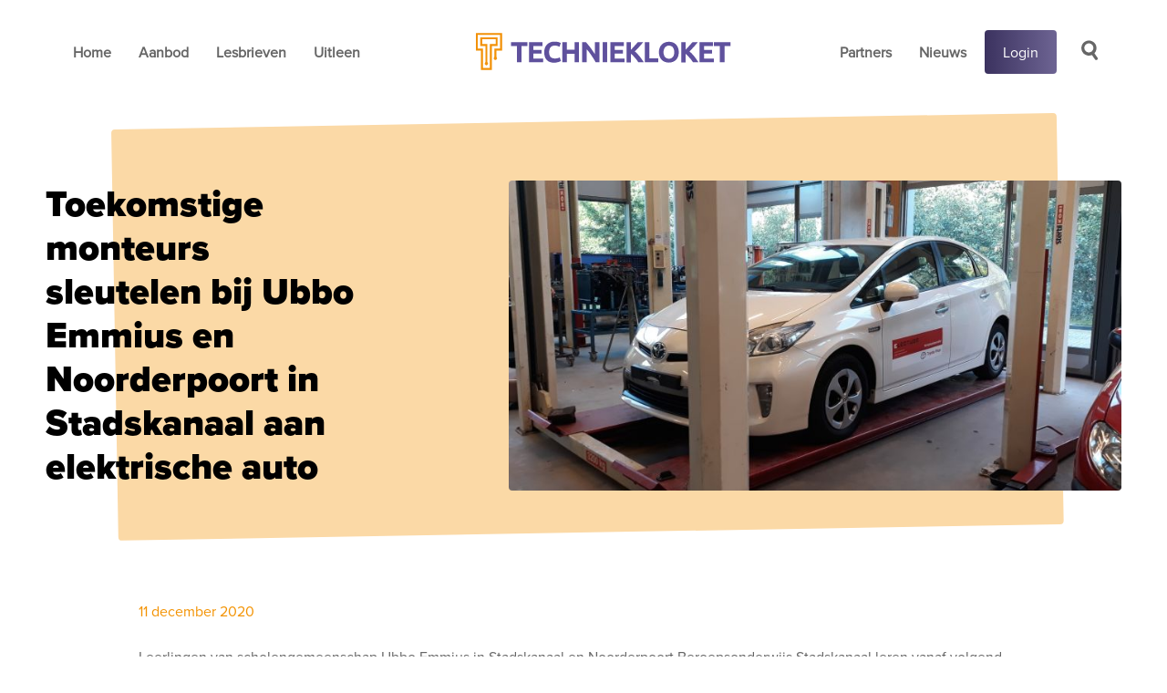

--- FILE ---
content_type: text/html; charset=UTF-8
request_url: https://techniekloket.nl/nieuws/toekomstige-monteurs-sleutelen-bij-ubbo-emmius-en-noorderpoort-in-stadskanaal-aan-elektrische-auto/
body_size: 19370
content:
<!DOCTYPE html>
<html class="no-js" lang="nl-NL">
<head>
<meta charset="UTF-8">
<meta name="viewport" content="width=device-width, initial-scale=1.0, initial-scale=1, maximum-scale=1">
<!-- <link rel="stylesheet" type="text/css" href="https://techniekloket.nl/wp-content/themes/techniekloket/library/build/stylesheet.css"> -->
<link rel="stylesheet" type="text/css" href="//techniekloket.nl/wp-content/cache/wpfc-minified/lavrgu78/dtft7.css" media="all"/>
<meta name='robots' content='index, follow, max-image-preview:large, max-snippet:-1, max-video-preview:-1' />
<!-- This site is optimized with the Yoast SEO plugin v26.5 - https://yoast.com/wordpress/plugins/seo/ -->
<title>Toekomstige monteurs sleutelen bij Ubbo Emmius en Noorderpoort in Stadskanaal aan elektrische auto</title>
<link rel="canonical" href="https://techniekloket.nl/nieuws/toekomstige-monteurs-sleutelen-bij-ubbo-emmius-en-noorderpoort-in-stadskanaal-aan-elektrische-auto/" />
<meta property="og:locale" content="nl_NL" />
<meta property="og:type" content="article" />
<meta property="og:title" content="Toekomstige monteurs sleutelen bij Ubbo Emmius en Noorderpoort in Stadskanaal aan elektrische auto" />
<meta property="og:description" content="Leerlingen van scholengemeenschap Ubbo Emmius in Stadskanaal en Noorderpoort Beroepsonderwijs Stadskanaal leren vanaf volgend schooljaar aan een elektrische auto te sleutelen. Hiervoor is een aangepaste (laagvolt) Toyota Prius aangeschaft. De vmbo’ers (Ubbo Emmius) en mbo’s (Beroepsonderwijs Stadskanaal) leren met speciale software mankementen op te sporen én te herstellen. De toekomstige monteurs leren hierdoor niet alleen [&hellip;]" />
<meta property="og:url" content="https://techniekloket.nl/nieuws/toekomstige-monteurs-sleutelen-bij-ubbo-emmius-en-noorderpoort-in-stadskanaal-aan-elektrische-auto/" />
<meta property="og:site_name" content="Techniekloket" />
<meta property="article:published_time" content="2021-06-07T09:17:57+00:00" />
<meta property="article:modified_time" content="2021-06-07T09:48:27+00:00" />
<meta property="og:image" content="https://techniekloket.nl/wp-content/uploads/2020/11/0-2.jpg" />
<meta property="og:image:width" content="800" />
<meta property="og:image:height" content="599" />
<meta property="og:image:type" content="image/jpeg" />
<meta name="author" content="Peter Zwiers" />
<meta name="twitter:card" content="summary_large_image" />
<meta name="twitter:label1" content="Geschreven door" />
<meta name="twitter:data1" content="Peter Zwiers" />
<meta name="twitter:label2" content="Geschatte leestijd" />
<meta name="twitter:data2" content="1 minuut" />
<script type="application/ld+json" class="yoast-schema-graph">{"@context":"https://schema.org","@graph":[{"@type":"Article","@id":"https://techniekloket.nl/nieuws/toekomstige-monteurs-sleutelen-bij-ubbo-emmius-en-noorderpoort-in-stadskanaal-aan-elektrische-auto/#article","isPartOf":{"@id":"https://techniekloket.nl/nieuws/toekomstige-monteurs-sleutelen-bij-ubbo-emmius-en-noorderpoort-in-stadskanaal-aan-elektrische-auto/"},"author":{"name":"Peter Zwiers","@id":"https://techniekloket.nl/#/schema/person/9e49872488d32d4b2b0092abf3db1e94"},"headline":"Toekomstige monteurs sleutelen bij Ubbo Emmius en Noorderpoort in Stadskanaal aan elektrische auto","datePublished":"2021-06-07T09:17:57+00:00","dateModified":"2021-06-07T09:48:27+00:00","mainEntityOfPage":{"@id":"https://techniekloket.nl/nieuws/toekomstige-monteurs-sleutelen-bij-ubbo-emmius-en-noorderpoort-in-stadskanaal-aan-elektrische-auto/"},"wordCount":157,"publisher":{"@id":"https://techniekloket.nl/#organization"},"image":{"@id":"https://techniekloket.nl/nieuws/toekomstige-monteurs-sleutelen-bij-ubbo-emmius-en-noorderpoort-in-stadskanaal-aan-elektrische-auto/#primaryimage"},"thumbnailUrl":"https://techniekloket.nl/wp-content/uploads/2020/11/0-2.jpg","articleSection":["Geen categorie"],"inLanguage":"nl-NL"},{"@type":"WebPage","@id":"https://techniekloket.nl/nieuws/toekomstige-monteurs-sleutelen-bij-ubbo-emmius-en-noorderpoort-in-stadskanaal-aan-elektrische-auto/","url":"https://techniekloket.nl/nieuws/toekomstige-monteurs-sleutelen-bij-ubbo-emmius-en-noorderpoort-in-stadskanaal-aan-elektrische-auto/","name":"Toekomstige monteurs sleutelen bij Ubbo Emmius en Noorderpoort in Stadskanaal aan elektrische auto","isPartOf":{"@id":"https://techniekloket.nl/#website"},"primaryImageOfPage":{"@id":"https://techniekloket.nl/nieuws/toekomstige-monteurs-sleutelen-bij-ubbo-emmius-en-noorderpoort-in-stadskanaal-aan-elektrische-auto/#primaryimage"},"image":{"@id":"https://techniekloket.nl/nieuws/toekomstige-monteurs-sleutelen-bij-ubbo-emmius-en-noorderpoort-in-stadskanaal-aan-elektrische-auto/#primaryimage"},"thumbnailUrl":"https://techniekloket.nl/wp-content/uploads/2020/11/0-2.jpg","datePublished":"2021-06-07T09:17:57+00:00","dateModified":"2021-06-07T09:48:27+00:00","breadcrumb":{"@id":"https://techniekloket.nl/nieuws/toekomstige-monteurs-sleutelen-bij-ubbo-emmius-en-noorderpoort-in-stadskanaal-aan-elektrische-auto/#breadcrumb"},"inLanguage":"nl-NL","potentialAction":[{"@type":"ReadAction","target":["https://techniekloket.nl/nieuws/toekomstige-monteurs-sleutelen-bij-ubbo-emmius-en-noorderpoort-in-stadskanaal-aan-elektrische-auto/"]}]},{"@type":"ImageObject","inLanguage":"nl-NL","@id":"https://techniekloket.nl/nieuws/toekomstige-monteurs-sleutelen-bij-ubbo-emmius-en-noorderpoort-in-stadskanaal-aan-elektrische-auto/#primaryimage","url":"https://techniekloket.nl/wp-content/uploads/2020/11/0-2.jpg","contentUrl":"https://techniekloket.nl/wp-content/uploads/2020/11/0-2.jpg","width":800,"height":599},{"@type":"BreadcrumbList","@id":"https://techniekloket.nl/nieuws/toekomstige-monteurs-sleutelen-bij-ubbo-emmius-en-noorderpoort-in-stadskanaal-aan-elektrische-auto/#breadcrumb","itemListElement":[{"@type":"ListItem","position":1,"name":"Home","item":"https://techniekloket.nl/"},{"@type":"ListItem","position":2,"name":"Nieuws","item":"https://techniekloket.nl/nieuws/"},{"@type":"ListItem","position":3,"name":"Toekomstige monteurs sleutelen bij Ubbo Emmius en Noorderpoort in Stadskanaal aan elektrische auto"}]},{"@type":"WebSite","@id":"https://techniekloket.nl/#website","url":"https://techniekloket.nl/","name":"Techniekloket","description":"Geeft techniek een boost","publisher":{"@id":"https://techniekloket.nl/#organization"},"potentialAction":[{"@type":"SearchAction","target":{"@type":"EntryPoint","urlTemplate":"https://techniekloket.nl/?s={search_term_string}"},"query-input":{"@type":"PropertyValueSpecification","valueRequired":true,"valueName":"search_term_string"}}],"inLanguage":"nl-NL"},{"@type":"Organization","@id":"https://techniekloket.nl/#organization","name":"Techniekloket","url":"https://techniekloket.nl/","logo":{"@type":"ImageObject","inLanguage":"nl-NL","@id":"https://techniekloket.nl/#/schema/logo/image/","url":"http://techniekloket.nl/wp-content/uploads/2021/03/favicon-tl.png","contentUrl":"http://techniekloket.nl/wp-content/uploads/2021/03/favicon-tl.png","width":728,"height":598,"caption":"Techniekloket"},"image":{"@id":"https://techniekloket.nl/#/schema/logo/image/"}},{"@type":"Person","@id":"https://techniekloket.nl/#/schema/person/9e49872488d32d4b2b0092abf3db1e94","name":"Peter Zwiers","url":"https://techniekloket.nl/nieuws/author/peter-zwiers/"}]}</script>
<!-- / Yoast SEO plugin. -->
<link rel="alternate" type="application/rss+xml" title="Techniekloket &raquo; Toekomstige monteurs sleutelen bij Ubbo Emmius en Noorderpoort in Stadskanaal aan elektrische auto reacties feed" href="https://techniekloket.nl/nieuws/toekomstige-monteurs-sleutelen-bij-ubbo-emmius-en-noorderpoort-in-stadskanaal-aan-elektrische-auto/feed/" />
<link rel="alternate" title="oEmbed (JSON)" type="application/json+oembed" href="https://techniekloket.nl/wp-json/oembed/1.0/embed?url=https%3A%2F%2Ftechniekloket.nl%2Fnieuws%2Ftoekomstige-monteurs-sleutelen-bij-ubbo-emmius-en-noorderpoort-in-stadskanaal-aan-elektrische-auto%2F" />
<link rel="alternate" title="oEmbed (XML)" type="text/xml+oembed" href="https://techniekloket.nl/wp-json/oembed/1.0/embed?url=https%3A%2F%2Ftechniekloket.nl%2Fnieuws%2Ftoekomstige-monteurs-sleutelen-bij-ubbo-emmius-en-noorderpoort-in-stadskanaal-aan-elektrische-auto%2F&#038;format=xml" />
<style id='wp-img-auto-sizes-contain-inline-css' type='text/css'>
img:is([sizes=auto i],[sizes^="auto," i]){contain-intrinsic-size:3000px 1500px}
/*# sourceURL=wp-img-auto-sizes-contain-inline-css */
</style>
<style id='wp-block-library-inline-css' type='text/css'>
:root{--wp-block-synced-color:#7a00df;--wp-block-synced-color--rgb:122,0,223;--wp-bound-block-color:var(--wp-block-synced-color);--wp-editor-canvas-background:#ddd;--wp-admin-theme-color:#007cba;--wp-admin-theme-color--rgb:0,124,186;--wp-admin-theme-color-darker-10:#006ba1;--wp-admin-theme-color-darker-10--rgb:0,107,160.5;--wp-admin-theme-color-darker-20:#005a87;--wp-admin-theme-color-darker-20--rgb:0,90,135;--wp-admin-border-width-focus:2px}@media (min-resolution:192dpi){:root{--wp-admin-border-width-focus:1.5px}}.wp-element-button{cursor:pointer}:root .has-very-light-gray-background-color{background-color:#eee}:root .has-very-dark-gray-background-color{background-color:#313131}:root .has-very-light-gray-color{color:#eee}:root .has-very-dark-gray-color{color:#313131}:root .has-vivid-green-cyan-to-vivid-cyan-blue-gradient-background{background:linear-gradient(135deg,#00d084,#0693e3)}:root .has-purple-crush-gradient-background{background:linear-gradient(135deg,#34e2e4,#4721fb 50%,#ab1dfe)}:root .has-hazy-dawn-gradient-background{background:linear-gradient(135deg,#faaca8,#dad0ec)}:root .has-subdued-olive-gradient-background{background:linear-gradient(135deg,#fafae1,#67a671)}:root .has-atomic-cream-gradient-background{background:linear-gradient(135deg,#fdd79a,#004a59)}:root .has-nightshade-gradient-background{background:linear-gradient(135deg,#330968,#31cdcf)}:root .has-midnight-gradient-background{background:linear-gradient(135deg,#020381,#2874fc)}:root{--wp--preset--font-size--normal:16px;--wp--preset--font-size--huge:42px}.has-regular-font-size{font-size:1em}.has-larger-font-size{font-size:2.625em}.has-normal-font-size{font-size:var(--wp--preset--font-size--normal)}.has-huge-font-size{font-size:var(--wp--preset--font-size--huge)}.has-text-align-center{text-align:center}.has-text-align-left{text-align:left}.has-text-align-right{text-align:right}.has-fit-text{white-space:nowrap!important}#end-resizable-editor-section{display:none}.aligncenter{clear:both}.items-justified-left{justify-content:flex-start}.items-justified-center{justify-content:center}.items-justified-right{justify-content:flex-end}.items-justified-space-between{justify-content:space-between}.screen-reader-text{border:0;clip-path:inset(50%);height:1px;margin:-1px;overflow:hidden;padding:0;position:absolute;width:1px;word-wrap:normal!important}.screen-reader-text:focus{background-color:#ddd;clip-path:none;color:#444;display:block;font-size:1em;height:auto;left:5px;line-height:normal;padding:15px 23px 14px;text-decoration:none;top:5px;width:auto;z-index:100000}html :where(.has-border-color){border-style:solid}html :where([style*=border-top-color]){border-top-style:solid}html :where([style*=border-right-color]){border-right-style:solid}html :where([style*=border-bottom-color]){border-bottom-style:solid}html :where([style*=border-left-color]){border-left-style:solid}html :where([style*=border-width]){border-style:solid}html :where([style*=border-top-width]){border-top-style:solid}html :where([style*=border-right-width]){border-right-style:solid}html :where([style*=border-bottom-width]){border-bottom-style:solid}html :where([style*=border-left-width]){border-left-style:solid}html :where(img[class*=wp-image-]){height:auto;max-width:100%}:where(figure){margin:0 0 1em}html :where(.is-position-sticky){--wp-admin--admin-bar--position-offset:var(--wp-admin--admin-bar--height,0px)}@media screen and (max-width:600px){html :where(.is-position-sticky){--wp-admin--admin-bar--position-offset:0px}}
/*wp_block_styles_on_demand_placeholder:6931a676d4f3f*/
/*# sourceURL=wp-block-library-inline-css */
</style>
<style id='classic-theme-styles-inline-css' type='text/css'>
/*! This file is auto-generated */
.wp-block-button__link{color:#fff;background-color:#32373c;border-radius:9999px;box-shadow:none;text-decoration:none;padding:calc(.667em + 2px) calc(1.333em + 2px);font-size:1.125em}.wp-block-file__button{background:#32373c;color:#fff;text-decoration:none}
/*# sourceURL=/wp-includes/css/classic-themes.min.css */
</style>
<!-- <link rel='stylesheet' id='contact-form-7-css' href='https://techniekloket.nl/wp-content/plugins/contact-form-7/includes/css/styles.css?ver=6.1.4' type='text/css' media='all' /> -->
<!-- <link rel='stylesheet' id='wpcf7-redirect-script-frontend-css' href='https://techniekloket.nl/wp-content/plugins/wpcf7-redirect/build/assets/frontend-script.css?ver=2c532d7e2be36f6af233' type='text/css' media='all' /> -->
<!-- <link rel='stylesheet' id='wp-block-paragraph-css' href='https://techniekloket.nl/wp-includes/blocks/paragraph/style.min.css?ver=6.9' type='text/css' media='all' /> -->
<link rel="stylesheet" type="text/css" href="//techniekloket.nl/wp-content/cache/wpfc-minified/jolljuw6/fpvnn.css" media="all"/>
<script src='//techniekloket.nl/wp-content/cache/wpfc-minified/2p6c142u/dtft7.js' type="text/javascript"></script>
<!-- <script type="text/javascript" src="https://techniekloket.nl/wp-includes/js/jquery/jquery.min.js?ver=3.7.1" id="jquery-core-js"></script> -->
<!-- <script type="text/javascript" src="https://techniekloket.nl/wp-includes/js/jquery/jquery-migrate.min.js?ver=3.4.1" id="jquery-migrate-js"></script> -->
<link rel="https://api.w.org/" href="https://techniekloket.nl/wp-json/" /><link rel="alternate" title="JSON" type="application/json" href="https://techniekloket.nl/wp-json/wp/v2/posts/666" /><link rel="EditURI" type="application/rsd+xml" title="RSD" href="https://techniekloket.nl/xmlrpc.php?rsd" />
<meta name="generator" content="WordPress 6.9" />
<link rel='shortlink' href='https://techniekloket.nl/?p=666' />
<style type="text/css">.recentcomments a{display:inline !important;padding:0 !important;margin:0 !important;}</style><link rel="icon" href="https://techniekloket.nl/wp-content/uploads/2021/03/cropped-favicon-tl-32x32.png" sizes="32x32" />
<link rel="icon" href="https://techniekloket.nl/wp-content/uploads/2021/03/cropped-favicon-tl-192x192.png" sizes="192x192" />
<link rel="apple-touch-icon" href="https://techniekloket.nl/wp-content/uploads/2021/03/cropped-favicon-tl-180x180.png" />
<meta name="msapplication-TileImage" content="https://techniekloket.nl/wp-content/uploads/2021/03/cropped-favicon-tl-270x270.png" />
<!-- Global site tag (gtag.js) - Google Analytics -->
<script async src="https://www.googletagmanager.com/gtag/js?id=G-6NJ66T9GRZ"></script>
<script>
window.dataLayer = window.dataLayer || [];
function gtag(){dataLayer.push(arguments);}
gtag('js', new Date());
gtag('config', 'G-6NJ66T9GRZ');
</script>
</head>
<body class="wp-singular post-template-default single single-post postid-666 single-format-standard wp-theme-techniekloket">
<svg viewBox="0 0 100 100" xmlns="http://www.w3.org/2000/svg" id="svg-sprite"><defs> <linearGradient x1="100%" y1="50%" x2="0%" y2="50%" id="faq-cloud-linearGradient-1"> <stop stop-color="#78738D" offset="0%"/> <stop stop-color="#39305E" offset="100%"/> </linearGradient> <path d="M244.854881,96 C199.185025,96 161.854881,128.101306 161.854881,168.12886 C161.854881,191.114981 174.165886,211.723227 193.625216,224.801537 L174.960144,253.336031 C174.165886,254.128656 175.357274,255.317593 176.151532,254.921281 C194.816604,252.543406 211.49603,246.995032 225.79268,237.879846 C231.749618,239.068784 238.103685,239.861409 244.854881,239.861409 C290.524738,239.861409 327.854881,207.760103 327.854881,167.732548 C327.854881,127.704994 290.921867,96 244.854881,96 Z" id="faq-cloud-path-2"/> <filter x="-43.4%" y="-37.7%" width="186.7%" height="190.6%" filterUnits="objectBoundingBox" id="faq-cloud-filter-3"> <feMorphology radius="10" operator="dilate" in="SourceAlpha" result="shadowSpreadOuter1"/> <feOffset dx="0" dy="12" in="shadowSpreadOuter1" result="shadowOffsetOuter1"/> <feGaussianBlur stdDeviation="12" in="shadowOffsetOuter1" result="shadowBlurOuter1"/> <feColorMatrix values="0 0 0 0 0   0 0 0 0 0   0 0 0 0 0  0 0 0 0.11 0" type="matrix" in="shadowBlurOuter1"/> </filter>  <linearGradient id="triangle-triangle-a" x1="100%" x2="0%" y1="50%" y2="50%"> <stop offset="0%" stop-color="#78738D"/> <stop offset="100%" stop-color="#39305E"/> </linearGradient> </defs><symbol viewBox="0 0 13 9" id="icon-arrow"> <path fill="currentColor" d="M17.0714286,10.6 L8.15714286,10.6 L10.3021429,8.521 C10.4850714,8.3437 10.5714286,8.1322 10.5714286,7.9 C10.5714286,7.4572 10.1939643,7 9.64285714,7 C9.39632143,7 9.18135714,7.08685 9.00214286,7.261 L5.30735714,10.8421 C5.15507143,10.9897 5,11.17195 5,11.5 C5,11.82805 5.12953571,11.986 5.29992857,12.15115 L9.00214286,15.739 C9.18135714,15.91315 9.39632143,16 9.64285714,16 C10.1944286,16 10.5714286,15.5428 10.5714286,15.1 C10.5714286,14.8678 10.4850714,14.6563 10.3021429,14.479 L8.15714286,12.4 L17.0714286,12.4 C17.584,12.4 18,11.9968 18,11.5 C18,11.0032 17.584,10.6 17.0714286,10.6 Z" transform="matrix(-1 0 0 1 18 -7)"/> </symbol><symbol viewBox="0 0 139 126" id="icon-atom"> <g id="atom-Page-1" stroke="none" stroke-width="1" fill="none" fill-rule="evenodd" opacity="0.1"> <g id="atom-Homepagina" transform="translate(-23.000000, -2254.000000)" fill="#303C42" fill-rule="nonzero"> <g id="atom-iconfinder_social_media_social_media_logo_atom_1916040" transform="translate(23.000000, 2254.000000)"> <path d="M137.472962,61.9700143 C131.721631,47.0798328 99.2266064,35.3394973 62.9932166,34.5949883 C77.8316524,17.872169 93.0151682,8.53717062 101.699679,9.79710905 C110.38419,11.0570475 109.751544,21.9956039 108.946357,28.6389157 C108.742378,30.2039014 109.848412,31.6382219 111.41943,31.8460317 C112.982335,32.0174492 114.402983,30.9312104 114.640175,29.3834247 C116.595628,14.8941327 112.224616,5.7309441 102.562379,4.35646581 C90.3695556,2.3520183 71.9077808,14.7795929 55.5164853,34.3659086 C49.1998987,34.4888029 42.8982266,35.024474 36.6521173,35.9694666 C34.4666112,23.2555423 35.329311,13.061495 39.0676766,8.59444055 C44.3013885,2.06566865 53.7910858,7.79266154 59.0247977,11.7442866 C60.2823245,12.5933497 61.9861811,12.3217884 62.9147501,11.1243045 C63.8433191,9.92682067 63.6761551,8.21666108 62.53311,7.21996225 C50.8579066,-1.5996068 40.7355628,-2.4013858 34.5816379,5.15824481 C29.5204659,11.457937 28.5427395,22.9119228 30.9582989,37.1148651 C17.385156,40.0929014 7.3778388,44.9035755 2.94931337,51.5468872 C0.285755145,55.2488408 -0.258536218,60.0616942 1.51148044,64.2608114 C3.96949694,69.4543979 7.98955163,73.7576684 13.0141439,76.5738462 C14.3641023,77.4120228 16.140824,77.0017729 16.9825628,75.6575273 C17.8243016,74.3132817 17.4123081,72.5440789 16.0623497,71.7059022 C12.0096539,69.5347783 8.70401908,66.2032337 6.57265236,62.1418241 C5.5158447,59.7023377 5.8446081,56.8869375 7.43535212,54.7540032 C10.5410713,50.2296789 18.9380156,45.6480845 31.8209986,42.9563979 C33.322586,49.1120466 35.2441579,55.1585173 37.5723304,61.0536954 C25.2069671,83.3889677 20.7209284,103.662523 26.0696669,114.429269 C27.9676052,118.612451 31.9075573,121.516978 36.4795773,122.10344 C37.3219688,122.16512 38.1677718,122.16512 39.0101633,122.10344 C45.4147594,121.685788 51.5815748,119.526632 56.8392916,115.861017 C58.1892501,115.022841 58.6012435,113.253638 57.7595047,111.909392 C56.9177659,110.565147 55.1410443,110.154897 53.7910858,110.993073 C49.0351256,114.537268 43.223646,116.392298 37.2847638,116.261907 C34.6158655,115.951722 32.3148614,114.249638 31.2458655,111.794852 C27.8525797,104.807921 29.6930059,88.8868809 40.5055095,67.811547 C43.2150403,74.0178867 46.28769,80.0606888 49.7076403,85.9088446 C63.5108364,109.561325 79.9021319,124.852396 92.5550616,125.99892 L93.7628413,125.99892 C97.9285427,126.052069 101.874419,124.140577 104.402805,120.843501 C113.202343,109.847675 109.86657,82.0717593 96.2934273,53.2649851 C95.6263889,51.8258516 93.9140413,51.1976565 92.4687917,51.8618719 C91.0235421,52.5260874 90.3926772,54.2311886 91.0597154,55.6703221 C103.310052,81.7281398 107.105931,108.186847 99.8592529,117.235496 C98.2175486,119.360961 95.5744305,120.470288 92.9001415,120.156262 C84.2156306,119.526293 68.9746016,107.843227 54.5962723,83.159888 C50.4892788,76.1028055 46.913643,68.7520872 43.8987953,61.1682353 L44.3589018,60.3664563 C48.3957421,53.2841101 52.9516517,46.5078786 57.989558,40.0929014 L58.9672844,40.0929014 C96.8685604,40.0929014 127.293105,52.4632061 131.894171,63.9744618 C134.424757,70.3314239 128.328345,75.0275581 122.749553,77.8337846 C121.336067,78.5612587 120.782451,80.2920006 121.513017,81.6995048 C122.243583,83.107009 123.98168,83.6582823 125.395166,82.9308083 C136.322696,77.6047049 140.636195,69.9305344 137.472962,61.9700143 Z M41.4257226,54.3531137 C40.0057816,50.2360944 38.7964485,46.0500125 37.8023836,41.8109993 C42.1102127,41.1558132 46.4483325,40.7161914 50.8003933,40.4937909 C47.5221342,44.8463055 44.3589018,49.4851698 41.4257226,54.3531137 Z" id="atom-Shape"/> <circle id="atom-Oval" cx="69.985" cy="63.5" r="11.5"/> </g> </g> </g> </symbol><symbol viewBox="0 0 24 18" id="icon-button-arrow"><desc>Created with Sketch.</desc> <!-- Generator: Sketch 61.2 (89653) - https://sketch.com -->   <g id="button-arrow-Page-1" stroke="none" stroke-width="1" fill="none" fill-rule="evenodd"> <g id="button-arrow-Homepagina" transform="translate(-498.000000, -1842.000000)" fill="currentColor" fill-rule="nonzero"> <g id="button-arrow-Group-9" transform="translate(212.000000, 1822.000000)"> <path d="M307.857143,27.3571429 L292.085714,27.3571429 L295.880714,23.5621429 C296.204357,23.2385 296.357143,22.8524286 296.357143,22.4285714 C296.357143,21.6202857 295.689321,20.7857143 294.714286,20.7857143 C294.278107,20.7857143 293.897786,20.94425 293.580714,21.2621429 L287.043786,27.7990714 C286.774357,28.0685 286.5,28.4011786 286.5,29 C286.5,29.5988214 286.729179,29.8871429 287.030643,30.1886071 L293.580714,36.7378571 C293.897786,37.05575 294.278107,37.2142857 294.714286,37.2142857 C295.690143,37.2142857 296.357143,36.3797143 296.357143,35.5714286 C296.357143,35.1475714 296.204357,34.7615 295.880714,34.4378571 L292.085714,30.6428571 L307.857143,30.6428571 C308.764,30.6428571 309.5,29.9068571 309.5,29 C309.5,28.0931429 308.764,27.3571429 307.857143,27.3571429 Z" id="button-arrow-Path" transform="translate(298.000000, 29.000000) scale(-1, 1) translate(-298.000000, -29.000000) "/> </g> </g> </g> </symbol><symbol viewBox="0 0 20 20" id="icon-check">  <g id="check-Symbols" stroke="none" stroke-width="1" fill="none" fill-rule="evenodd" opacity="0.200000003"> <g id="check-Check-item-default" fill="#FFFFFF" stroke="#1A3263" stroke-width="2"> <rect id="check-Rectangle" x="1" y="1" width="18" height="18" rx="3"/> </g> </g> </symbol><symbol viewBox="0 0 16 16" id="icon-checkbox-checked">  <g id="checkbox-checked-Page-1" stroke="none" stroke-width="1" fill="none" fill-rule="evenodd"> <g id="checkbox-checked-POV" transform="translate(-69.000000, -376.000000)" fill="#000000" stroke="#000000"> <g id="checkbox-checked-Group-6" transform="translate(70.000000, 356.000000)"> <g id="checkbox-checked-Group-2" transform="translate(0.000000, 18.000000)"> <rect id="checkbox-checked-Rectangle-Copy-4" x="0" y="3" width="14" height="14" rx="4"/> </g> </g> </g> </g> </symbol><symbol viewBox="0 0 16 16" id="icon-checkbox">  <g id="checkbox-Page-1" stroke="none" stroke-width="1" fill="none" fill-rule="evenodd"> <g id="checkbox-POV" transform="translate(-69.000000, -458.000000)" stroke="#000000"> <g id="checkbox-Group-6" transform="translate(70.000000, 356.000000)"> <g id="checkbox-Group-2" transform="translate(0.000000, 18.000000)"> <rect id="checkbox-Rectangle" x="0" y="85" width="14" height="14" rx="4"/> </g> </g> </g> </g> </symbol><symbol viewBox="0 0 20 20" id="icon-checked">  <g id="checked-Symbols" stroke="none" stroke-width="1" fill="none" fill-rule="evenodd" opacity="0.200000003"> <g id="checked-Check-item-default" fill="#1A3263" stroke="#1A3263" stroke-width="2"> <rect id="checked-Rectangle" x="1" y="1" width="18" height="18" rx="3"/> </g> </g> </symbol><symbol viewBox="0 0 320 512" id="icon-chevron"><path fill="currentColor" d="M285.476 272.971L91.132 467.314c-9.373 9.373-24.569 9.373-33.941 0l-22.667-22.667c-9.357-9.357-9.375-24.522-.04-33.901L188.505 256 34.484 101.255c-9.335-9.379-9.317-24.544.04-33.901l22.667-22.667c9.373-9.373 24.569-9.373 33.941 0L285.475 239.03c9.373 9.372 9.373 24.568.001 33.941z"/></symbol><symbol viewBox="0 0 293 294" id="icon-circle-orange"><desc>Created with Sketch.</desc> <!-- Generator: Sketch 61.2 (89653) - https://sketch.com -->   <g id="circle-orange-Page-1" stroke="none" stroke-width="1" fill="none" fill-rule="evenodd"> <g id="circle-orange-Reguliere-pagina" transform="translate(-24.000000, -3134.000000)" fill="#FBA832"> <g id="circle-orange-Group-13" transform="translate(-76.000000, 3071.000000)"> <g id="circle-orange-Group-7"> <g id="circle-orange-Group-5" transform="translate(0.000000, 54.375835)"> <circle id="circle-orange-Oval" cx="246.5" cy="155.5" r="146.5"/> </g> </g> </g> </g> </g> </symbol><symbol viewBox="0 0 105 105" id="icon-cube"> <g id="cube-Page-1" stroke="none" stroke-width="1" fill="none" fill-rule="evenodd"> <g id="cube-POV" transform="translate(-375.000000, -145.000000)" fill="#000000" fill-rule="nonzero"> <g id="cube-iconfinder_Shape-16_6703106-Copy" transform="translate(375.000000, 145.000000)"> <path d="M104.910995,0.72233 C104.730395,0.286191942 104.305383,0.00131679843 103.833333,0 L29.1666667,0 C28.8573922,0 28.5609279,0.123617783 28.3416583,0.341728333 L0.341658333,28.3417283 C0.123876402,28.5613299 0.00116377518,28.857751 0,29.1670283 L0,103.833333 C0,104.477666 0.522334459,105 1.16666667,105 L75.8333333,105 L75.8455833,104.997503 C76.1504905,104.995409 76.4423627,104.873576 76.6582717,104.658272 L104.658272,76.6582717 C104.875542,76.4384715 104.998193,76.1423885 105,75.8333333 L105,1.16666667 C105,1.0141628 104.9694,0.863207333 104.910995,0.72233 Z M28.0811767,3.90203333 C28.2739154,4.43276385 28.8205569,4.74785782 29.3764141,4.64863153 C29.9322713,4.54940525 30.3361291,4.06463732 30.3333333,3.5 L30.3333333,2.33333333 L101.016708,2.33333333 L75.3500417,28 L3.98321,28 L28.0811767,3.90203333 Z M3.85005833,102.666667 C4.02454222,102.233206 3.92335303,101.737442 3.59295743,101.407031 C3.26256182,101.07662 2.76680183,100.975408 2.33333333,101.149872 L2.33333333,30.3333333 L28,30.3333333 L28,31.5 C28,32.1443322 28.5223345,32.6666667 29.1666667,32.6666667 C29.8109989,32.6666667 30.3333333,32.1443322 30.3333333,31.5 L30.3333333,30.3333333 L74.6666667,30.3333333 L74.6666667,74.6666667 L73.5,74.6666667 C72.8556678,74.6666667 72.3333333,75.1890011 72.3333333,75.8333333 C72.3333333,76.4776655 72.8556678,77 73.5,77 L74.6666667,77 L74.6666667,102.666667 L3.85005833,102.666667 Z M77,29.6498767 L102.666667,3.98329167 L102.666667,74.6666667 L101.5,74.6666667 C100.935386,74.6638962 100.450646,75.0677347 100.351404,75.6235652 C100.252163,76.1793957 100.567199,76.7260317 101.097885,76.9188233 L77,101.016708 L77,29.6498767 Z" id="cube-Shape"/> <path d="M27.5,65 C26.6715729,65 26,65.5596441 26,66.25 L26,68.75 C26,69.4403559 26.6715729,70 27.5,70 C28.3284271,70 29,69.4403559 29,68.75 L29,66.25 C29,65.5596441 28.3284271,65 27.5,65 Z" id="cube-Path"/> <path d="M27.5,56 C26.6715729,56 26,56.5596441 26,57.25 L26,59.75 C26,60.4403559 26.6715729,61 27.5,61 C28.3284271,61 29,60.4403559 29,59.75 L29,57.25 C29,56.5596441 28.3284271,56 27.5,56 Z" id="cube-Path"/> <path d="M27.5,14 C28.3284271,14 29,13.4403559 29,12.75 L29,10.25 C29,9.55964406 28.3284271,9 27.5,9 C26.6715729,9 26,9.55964406 26,10.25 L26,12.75 C26,13.4403559 26.6715729,14 27.5,14 Z" id="cube-Path"/> <path d="M27.5,47 C26.6715729,47 26,47.5596441 26,48.25 L26,50.75 C26,51.4403559 26.6715729,52 27.5,52 C28.3284271,52 29,51.4403559 29,50.75 L29,48.25 C29,47.5596441 28.3284271,47 27.5,47 Z" id="cube-Path"/> <path d="M29,22.75 L29,20.25 C29,19.5596441 28.3284271,19 27.5,19 C26.6715729,19 26,19.5596441 26,20.25 L26,22.75 C26,23.4403559 26.6715729,24 27.5,24 C28.3284271,24 29,23.4403559 29,22.75 Z" id="cube-Path"/> <path d="M27.5,38 C26.6715729,38 26,38.5596441 26,39.25 L26,41.75 C26,42.4403559 26.6715729,43 27.5,43 C28.3284271,43 29,42.4403559 29,41.75 L29,39.25 C29,38.5596441 28.3284271,38 27.5,38 Z" id="cube-Path"/> <path d="M56.75,76 L54.25,76 C53.5596441,76 53,76.6715729 53,77.5 C53,78.3284271 53.5596441,79 54.25,79 L56.75,79 C57.4403559,79 58,78.3284271 58,77.5 C58,76.6715729 57.4403559,76 56.75,76 Z" id="cube-Path"/> <path d="M65.75,76 L63.25,76 C62.5596441,76 62,76.6715729 62,77.5 C62,78.3284271 62.5596441,79 63.25,79 L65.75,79 C66.4403559,79 67,78.3284271 67,77.5 C67,76.6715729 66.4403559,76 65.75,76 Z" id="cube-Path"/> <path d="M84.75,76 L82.25,76 C81.5596441,76 81,76.6715729 81,77.5 C81,78.3284271 81.5596441,79 82.25,79 L84.75,79 C85.4403559,79 86,78.3284271 86,77.5 C86,76.6715729 85.4403559,76 84.75,76 Z" id="cube-Path"/> <path d="M94.75,76 L92.25,76 C91.5596441,76 91,76.6715729 91,77.5 C91,78.3284271 91.5596441,79 92.25,79 L94.75,79 C95.4403559,79 96,78.3284271 96,77.5 C96,76.6715729 95.4403559,76 94.75,76 Z" id="cube-Path"/> <path d="M47.75,76 L45.25,76 C44.5596441,76 44,76.6715729 44,77.5 C44,78.3284271 44.5596441,79 45.25,79 L47.75,79 C48.4403559,79 49,78.3284271 49,77.5 C49,76.6715729 48.4403559,76 47.75,76 Z" id="cube-Path"/> <path d="M38.75,76 L36.25,76 C35.5596441,76 35,76.6715729 35,77.5 C35,78.3284271 35.5596441,79 36.25,79 L38.75,79 C39.4403559,79 40,78.3284271 40,77.5 C40,76.6715729 39.4403559,76 38.75,76 Z" id="cube-Path"/> <path d="M29.9113206,75.7225866 C29.7619249,75.3623412 29.4430051,75.1000866 29.0606703,75.0230786 C28.6783354,74.9460705 28.2827488,75.0644128 28.0055276,75.3387311 L28.0008393,75.3418134 L26.3433034,76.9992415 C26.0472131,77.2953272 25.9315833,77.7268748 26.0399708,78.1313245 C26.1483582,78.5357742 26.4642962,78.8516804 26.8687739,78.9600444 C27.2732516,79.0684084 27.7048193,78.9527671 28.0009096,78.6566814 L29.6585041,76.9992415 C29.9919642,76.6633067 30.0915862,76.1602429 29.9113206,75.7225866 L29.9113206,75.7225866 Z" id="cube-Path"/> <path d="M21.9981741,81.3434475 L20.3397926,83.0018789 C19.8852987,83.460414 19.8869497,84.2000797 20.343486,84.6565813 C20.8000223,85.113083 21.5396815,85.1146712 21.9981741,84.6601344 L23.6565204,83.0018789 C24.1144795,82.5439351 24.1144952,81.8014459 23.6565555,81.3434827 C23.1986159,80.8855195 22.4561332,80.8855038 21.9981741,81.3434475 L21.9981741,81.3434475 Z" id="cube-Path"/> <path d="M15,88.3431473 L13.3431486,90 C13.0471918,90.2959816 12.9316142,90.7273635 13.0399528,91.1316579 C13.1482914,91.5359523 13.464087,91.8517373 13.8683825,91.9600597 C14.2726779,92.0683821 14.7040511,91.9527852 15,91.6568132 L16.6568557,90 C17.1143815,89.5424797 17.1143814,88.8006772 16.6568556,88.3431474 C16.1993298,87.8856176 15.4575339,87.8856175 15,88.3431473 L15,88.3431473 Z" id="cube-Path"/> <path d="M8.9990863,94.3448855 L7.34296436,96.0009723 C6.88566481,96.4582913 6.88568056,97.1997361 7.34299952,97.6570356 C7.80031849,98.1143352 8.5417633,98.1143195 8.99906288,97.6570005 L10.6551497,96.000902 C10.9520762,95.7052929 11.0684395,95.2735675 10.9602919,94.8687783 C10.8521443,94.4639892 10.5359673,94.1478257 10.1311736,94.0396953 C9.72637994,93.9315649 9.29465945,94.0479465 8.99906288,94.3448855 L8.9990863,94.3448855 Z" id="cube-Path"/> </g> </g> </g> </symbol><symbol viewBox="0 0 512 512" id="icon-download"><path fill="currentColor" d="M216 0h80c13.3 0 24 10.7 24 24v168h87.7c17.8 0 26.7 21.5 14.1 34.1L269.7 378.3c-7.5 7.5-19.8 7.5-27.3 0L90.1 226.1c-12.6-12.6-3.7-34.1 14.1-34.1H192V24c0-13.3 10.7-24 24-24zm296 376v112c0 13.3-10.7 24-24 24H24c-13.3 0-24-10.7-24-24V376c0-13.3 10.7-24 24-24h146.7l49 49c20.1 20.1 52.5 20.1 72.6 0l49-49H488c13.3 0 24 10.7 24 24zm-124 88c0-11-9-20-20-20s-20 9-20 20 9 20 20 20 20-9 20-20zm64 0c0-11-9-20-20-20s-20 9-20 20 9 20 20 20 20-9 20-20z"/></symbol><symbol viewBox="0 0 96.124 96.123" id="icon-facebook-logo"> <g> <path d="M72.089,0.02L59.624,0C45.62,0,36.57,9.285,36.57,23.656v10.907H24.037c-1.083,0-1.96,0.878-1.96,1.961v15.803
c0,1.083,0.878,1.96,1.96,1.96h12.533v39.876c0,1.083,0.877,1.96,1.96,1.96h16.352c1.083,0,1.96-0.878,1.96-1.96V54.287h14.654
c1.083,0,1.96-0.877,1.96-1.96l0.006-15.803c0-0.52-0.207-1.018-0.574-1.386c-0.367-0.368-0.867-0.575-1.387-0.575H56.842v-9.246
c0-4.444,1.059-6.7,6.848-6.7l8.397-0.003c1.082,0,1.959-0.878,1.959-1.96V1.98C74.046,0.899,73.17,0.022,72.089,0.02z"/> </g>                </symbol><symbol viewBox="0 0 371 317" id="icon-faq-cloud"><desc>Created with Sketch.</desc> <!-- Generator: Sketch 61.2 (89653) - https://sketch.com -->    <g id="faq-cloud-Page-1" stroke="none" stroke-width="1" fill="none" fill-rule="evenodd"> <g id="faq-cloud-Reguliere-pagina" transform="translate(-147.000000, -2656.000000)"> <g id="faq-cloud-Group-2" transform="translate(147.000000, 2656.000000)"> <circle id="faq-cloud-Oval" fill="#F09000" opacity="0.27" cx="208.354881" cy="131.5" r="105.5"/> <polygon id="faq-cloud-Rectangle" fill="url(#faq-cloud-linearGradient-1)" transform="translate(154.609377, 162.494522) rotate(-3.000000) translate(-154.609377, -162.494522) " points="7.91780783 16.0213985 301.300945 308.967645 7.94076738 308.944685"/> <g id="faq-cloud-&#x432;&#x437;&#x430;&#x438;&#x43C;&#x43E;&#x434;&#x435;&#x439;&#x441;&#x442;&#x432;&#x438;&#x435;" opacity="0.6"> <use fill="black" fill-opacity="1" filter="url(#faq-cloud-filter-3)" xlink:href="#faq-cloud-path-2"/> <use fill="#FFFFFF" fill-rule="evenodd" xlink:href="#faq-cloud-path-2"/> </g> <g id="faq-cloud-Group" opacity="0.6" transform="translate(44.854881, 0.000000)" fill="#1E1A14" fill-rule="nonzero"> <path d="M82.2098329,229.958738 C70.895666,229.958738 62.2842244,232.784208 56.3692948,238.435148 C50.448152,244.086088 47.4782609,252.438301 47.4782609,263.466949 C47.4782609,274.123008 50.5102836,282.382074 56.5619028,288.219309 C62.6135219,294.075173 71.1566188,297 82.2098329,297 C92.995881,297 101.414715,294.006865 107.466334,288.033014 C113.517953,282.046743 116.537549,273.862195 116.537549,263.466949 C116.537549,252.705324 113.542806,244.421418 107.571958,238.627652 C101.576257,232.852516 93.1263574,229.958738 82.2098329,229.958738 Z" id="faq-cloud-Path"/> <path d="M158.00765,19.4506277 C142.021038,6.48354257 120.465216,0 93.365049,0 C60.4719101,0 29.3377958,8.18485383 0,24.5607481 L21.5123117,67.58227 C46.7726512,54.7512898 69.2794645,48.3296131 89.0141047,48.3296131 C100.338991,48.3296131 109.152761,50.5567842 115.455415,55.0111264 C121.782931,59.4654686 124.928042,65.9490112 124.928042,74.4617541 C124.928042,82.0588822 122.727707,88.9321797 118.320822,95.0878332 C113.913937,101.243487 104.808033,109.23037 90.9906765,119.060856 C76.6512073,129.534746 66.7745637,139.427098 61.391824,148.725537 C55.9842219,158.023977 53.292852,168.968048 53.292852,181.545378 L53.292852,196.07767 L105.603634,196.07767 L105.603634,184.298409 C105.603634,176.435258 107.288071,170.08782 110.644514,165.23135 C113.994741,160.399626 121.981831,153.315985 134.618217,144.017545 C153.035142,130.920542 165.540999,119.135095 172.117141,108.648831 C178.699498,98.1687533 182,85.7213414 182,71.3189682 C182,49.7154084 174.000478,32.4177128 158.00765,19.4506277 Z" id="faq-cloud-Path"/> </g> </g> </g> </g> </symbol><symbol viewBox="0 0 365 493" id="icon-liniaal"> <g id="liniaal-Page-1" stroke="none" stroke-width="1" fill="none" fill-rule="evenodd" opacity="0.1"> <g id="liniaal-Reguliere-pagina" transform="translate(-1075.000000, -4073.000000)" fill="#000000" fill-rule="nonzero"> <g id="liniaal-Group-12" transform="translate(44.000000, 4043.000000)"> <g id="liniaal-iconfinder_2-Ruler_4470683" transform="translate(1031.000000, 0.000000)"> <path d="M395.848624,0 L0,395.848624 L127.151376,523 L523,127.151376 L395.848624,0 Z M128.827519,491.62 L31.38,394.172481 L59.1658446,366.288105 L93.7503532,401.069677 L107.643276,387.176754 L72.8617041,352.296652 L100.74608,324.412276 L150.011762,373.677958 L163.707621,359.292379 L114.44194,310.519353 L143.016035,282.634978 L177.797607,317.51508 L191.78906,303.523627 L156.908957,268.742055 L184.793333,240.857679 L234.059015,289.630704 L248.050469,275.639251 L199.277444,226.866226 L227.063288,199.080381 L261.253672,233.861952 L275.146594,219.96903 L240.365022,185.088927 L268.249398,157.204551 L317.022423,205.977577 L330.915346,192.084654 L281.649664,143.311629 L310.519353,115.427253 L345.399456,150.307356 L359.292379,136.315902 L324.412276,101.534331 L352.296652,73.649955 L401.562334,122.42298 L415.553787,108.431526 L366.288105,59.1658446 L394.172481,31.38 L491.62,128.827519 L128.827519,491.62 Z" id="liniaal-Shape"/> </g> </g> </g> </g> </symbol><symbol viewBox="0 0 448 512" id="icon-minus"><path fill="currentColor" d="M416 208H32c-17.67 0-32 14.33-32 32v32c0 17.67 14.33 32 32 32h384c17.67 0 32-14.33 32-32v-32c0-17.67-14.33-32-32-32z"/></symbol><symbol viewBox="0 0 340.5 246.9" id="icon-pe-logo"> <style type="text/css"> .st0{fill:#1D1D1B;} </style> <g> <path class="st0" d="M72.7,55.7c-5.4,0-10.8,0-16,0c0,12.2,0,24.3,0,36.4c3.1,0,6.2,0,9.3,0v-9.3h6.7
C90.1,82.8,90.1,55.7,72.7,55.7z M72.7,74.4H66c0-3,0-7.4,0-10.4c2.1,0,4.5-0.1,6.7,0C78.1,64,77.8,74.4,72.7,74.4z"/> <polygon class="st0" points="112.9,92.1 123,92.1 129.6,80.6 129.9,80.6 136.6,92.1 146.6,92.1 146.6,90.7 134.8,72.8 145.3,57.1 
145.3,55.7 135.7,55.7 129.9,65.1 129.6,65.1 123.9,55.7 114.2,55.7 114.2,57.1 124.7,72.8 112.9,90.7 	"/> <path class="st0" d="M174.8,64c0-2.8,0-5.6,0-8.3c-8.5,0-14.3,0-22.7,0c0,12.1,0,24.2,0,36.4c8.4,0,14.7,0,23.2,0
c0-2.8,0-5.6,0-8.3c-5.5,0-8.6,0-13.9,0c0-2.2,0-4.3,0-6.4h12.4c0-2.8,0-5.5,0-8.3h-12.4V64C166.7,64,169.4,64,174.8,64z"/> <path class="st0" d="M181.8,55.7v36.4c7.4,0,15.1,0,22.6,0c0-3.1,0-5.3,0-8.4h-13.2c0-15.5,0-9.2,0-28
C188,55.7,185,55.7,181.8,55.7z"/> <path class="st0" d="M65.4,134h12.4c0-2.8,0-5.6,0-8.4H65.4v-5.2c5.4,0,8.1,0,13.5,0c0-2.8,0-5.7,0-8.4c-8.5,0-14.3,0-22.7,0
c0,12.2,0,24.5,0,36.8c8.4,0,14.7,0,23.2,0c0-2.8,0-5.6,0-8.4c-5.5,0-8.6,0-13.9,0C65.4,138.3,65.4,136.2,65.4,134z"/> <polygon class="st0" points="116.8,113.5 116.8,112.1 107.2,112.1 101.4,121.6 101.1,121.6 95.3,112.1 85.7,112.1 85.7,113.5 
96.2,129.4 84.4,147.5 84.4,148.9 94.5,148.9 101.1,137.3 101.4,137.3 108.1,148.9 118.1,148.9 118.1,147.5 106.3,129.4 	"/> <path class="st0" d="M139.1,112.1c-5.4,0-10.8,0-16,0c0,12.3,0,24.5,0,36.8c3.1,0,6.2,0,9.3,0v-9.4h6.7
C156.5,139.5,156.5,112.1,139.1,112.1z M139.1,131h-6.7c0-3,0-7.5,0-10.5c2.1,0,4.5-0.1,6.7,0C144.5,120.5,144.2,131,139.1,131z"/> <path class="st0" d="M202.4,134h12.4c0-2.8,0-5.6,0-8.4h-12.4v-5.2c5.4,0,8.1,0,13.5,0c0-2.8,0-5.7,0-8.4c-8.5,0-14.3,0-22.7,0
c0,12.2,0,24.5,0,36.8c8.4,0,14.7,0,23.2,0c0-2.8,0-5.6,0-8.4c-5.5,0-8.6,0-13.9,0C202.4,138.3,202.4,136.2,202.4,134z"/> <path class="st0" d="M229.7,137.6c-3.2,0-5.9,0-9,0c-0.2,16.2,29.4,15.8,29.4,0.3c0-9.2-7.1-10.1-14.3-10.9c-3.3-0.4-6-0.9-5.8-3.7
c0.3-4.4,10.1-4.8,10.1,0.1c3.2,0,5.6,0,8.8,0c0.2-15.9-28.1-15.9-27.8,0c0.1,8,5.3,10.7,13.2,11.3c3.6,0.2,6.7,0.6,6.7,3.2
C241.1,142.2,229.7,142.3,229.7,137.6z"/> <path class="st0" d="M263.3,137.6c-3.2,0-5.9,0-9,0c-0.2,16.2,29.4,15.8,29.4,0.3c0-9.2-7.1-10.1-14.3-10.9c-3.3-0.4-6-0.9-5.8-3.7
c0.3-4.4,10.1-4.8,10.1,0.1c3.2,0,5.6,0,8.8,0c0.2-15.9-28.1-15.9-27.8,0c0.1,8,5.3,10.7,13.2,11.3c3.6,0.2,6.7,0.6,6.7,3.2
C274.7,142.2,263.3,142.3,263.3,137.6z"/> <path class="st0" d="M107.6,83.9H103V63.8h4.3c0-3.1,0-5,0-8.1c-5.9,0-11.8,0-17.7,0c0,3.1,0,5,0,8.1h4.3v20.1h-4.6
c0,3.1,0,5,0,8.2c6.2,0,12.3,0,18.5,0C107.6,88.9,107.6,87,107.6,83.9z"/> <rect x="93.8" y="39.4" class="st0" width="9.1" height="9.1"/> <path class="st0" d="M218.6,99.2V42.5h-107v6h101v50.7H48.5V48.5h36.7v-6H42.5v119.4h79.4v42.5H298V99.2H218.6z M292,198.4H127.9
v-36.5H292V198.4z M292,155.9H121.9H48.5v-50.7h170.1H292V155.9z"/> <path class="st0" d="M173.2,112.1c-5.3,0-10.7,0-16,0c0,12.3,0,24.5,0,36.8c3,0,6.2,0,9.3,0V138h4.8l6.2,10.8H188v-1.4l-7.1-11.7
C190.1,129.5,187.5,112.1,173.2,112.1z M173.2,129.6h-6.7c0-2.9,0-6.1,0-9.1c2.2,0,4.5-0.1,6.7,0
C178.5,120.5,178.2,129.6,173.2,129.6z"/> <path class="st0" d="M143.4,186.3c0.7,0.3,1.6,0.5,2.5,0.5c1,0,1.8-0.2,2.5-0.5s1.3-0.7,1.6-1.3s0.6-1.2,0.6-1.9
c0-0.7-0.2-1.4-0.6-1.9c-0.4-0.5-0.8-0.9-1.4-1.2c-0.5-0.3-1.3-0.6-2.2-0.9c-0.8-0.3-1.5-0.6-1.9-0.8c-0.4-0.2-0.7-0.4-0.9-0.7
c-0.2-0.2-0.3-0.6-0.3-0.9c0-0.5,0.2-0.9,0.6-1.2c0.4-0.3,0.9-0.4,1.6-0.4c0.9,0,1.5,0.2,2,0.6c0.5,0.4,0.7,0.9,0.7,1.5v0.2
c0,0.1,0,0.1,0.1,0.2c0.1,0,0.1,0.1,0.2,0.1h1.6c0.2,0,0.3-0.1,0.3-0.3v-0.2c0-0.8-0.2-1.5-0.6-2c-0.4-0.6-1-1-1.7-1.4
s-1.6-0.5-2.5-0.5c-1.4,0-2.4,0.3-3.2,1c-0.8,0.6-1.2,1.5-1.2,2.6c0,0.7,0.2,1.4,0.6,1.9c0.4,0.5,0.8,0.9,1.4,1.2
c0.6,0.3,1.3,0.6,2.2,0.9c0.8,0.3,1.4,0.6,1.8,0.8c0.4,0.2,0.7,0.4,0.9,0.7c0.2,0.2,0.3,0.5,0.3,0.9c0,0.5-0.2,0.9-0.6,1.3
c-0.4,0.3-1,0.5-1.7,0.5c-0.8,0-1.5-0.2-2-0.6c-0.5-0.4-0.8-0.9-0.8-1.5v-0.3c0-0.2-0.1-0.3-0.3-0.3h-1.6c-0.2,0-0.3,0.1-0.3,0.3
v0.4c0,0.8,0.2,1.4,0.6,2C142.1,185.5,142.6,186,143.4,186.3z"/> <path class="st0" d="M154.1,186.6h1.6c0.2,0,0.3-0.1,0.3-0.3v-12.7c0-0.2-0.1-0.3-0.3-0.3h-1.6c-0.2,0-0.3,0.1-0.3,0.3v12.7
C153.8,186.5,153.9,186.6,154.1,186.6z"/> <path class="st0" d="M159.3,175.2h3.3c0.1,0,0.1,0,0.1,0.1v11c0,0.2,0.1,0.3,0.3,0.3h1.6c0.2,0,0.3-0.1,0.3-0.3v-11
c0-0.1,0-0.1,0.1-0.1h3.4c0.2,0,0.3-0.1,0.3-0.3v-1.3c0-0.2-0.1-0.3-0.3-0.3h-9.1c-0.2,0-0.3,0.1-0.3,0.3v1.3
C159,175.1,159.1,175.2,159.3,175.2z"/> <path class="st0" d="M172,186.6h8.4c0.2,0,0.3-0.1,0.3-0.3V185c0-0.2-0.1-0.3-0.3-0.3H174c-0.1,0-0.1,0-0.1-0.1V181
c0-0.1,0-0.1,0.1-0.1h4.3c0.2,0,0.3-0.1,0.3-0.3v-1.3c0-0.2-0.1-0.3-0.3-0.3H174c-0.1,0-0.1,0-0.1-0.1v-3.5c0-0.1,0-0.1,0.1-0.1
h6.4c0.2,0,0.3-0.1,0.3-0.3v-1.3c0-0.2-0.1-0.3-0.3-0.3H172c-0.2,0-0.3,0.1-0.3,0.3v12.7C171.7,186.5,171.8,186.6,172,186.6z"/> <path class="st0" d="M185.6,186.3c0.7,0.3,1.6,0.5,2.5,0.5c1,0,1.8-0.2,2.5-0.5s1.3-0.7,1.6-1.3s0.6-1.2,0.6-1.9
c0-0.7-0.2-1.4-0.6-1.9c-0.4-0.5-0.8-0.9-1.4-1.2c-0.5-0.3-1.3-0.6-2.2-0.9c-0.8-0.3-1.5-0.6-1.9-0.8c-0.4-0.2-0.7-0.4-0.9-0.7
c-0.2-0.2-0.3-0.6-0.3-0.9c0-0.5,0.2-0.9,0.6-1.2c0.4-0.3,0.9-0.4,1.6-0.4c0.9,0,1.5,0.2,2,0.6c0.5,0.4,0.7,0.9,0.7,1.5v0.2
c0,0.1,0,0.1,0.1,0.2c0.1,0,0.1,0.1,0.2,0.1h1.6c0.2,0,0.3-0.1,0.3-0.3v-0.2c0-0.8-0.2-1.5-0.6-2c-0.4-0.6-1-1-1.7-1.4
s-1.6-0.5-2.5-0.5c-1.4,0-2.4,0.3-3.2,1c-0.8,0.6-1.2,1.5-1.2,2.6c0,0.7,0.2,1.4,0.6,1.9c0.4,0.5,0.8,0.9,1.4,1.2
c0.6,0.3,1.3,0.6,2.2,0.9c0.8,0.3,1.4,0.6,1.8,0.8c0.4,0.2,0.7,0.4,0.9,0.7c0.2,0.2,0.3,0.5,0.3,0.9c0,0.5-0.2,0.9-0.6,1.3
c-0.4,0.3-1,0.5-1.7,0.5c-0.8,0-1.5-0.2-2-0.6c-0.5-0.4-0.8-0.9-0.8-1.5v-0.3c0-0.2-0.1-0.3-0.3-0.3h-1.6c-0.2,0-0.3,0.1-0.3,0.3
v0.4c0,0.8,0.2,1.4,0.6,2C184.3,185.5,184.9,186,185.6,186.3z"/> <path class="st0" d="M201.4,185.9c0.7,0.6,1.7,0.8,2.9,0.8c1.4,0,2.7-0.4,3.8-1.2c0.1,0,0.1,0,0.2,0l0.8,0.9
c0.1,0.1,0.2,0.2,0.4,0.2h1.8c0.1,0,0.1,0,0.2,0c0.1,0,0.1-0.1,0.1-0.1c0-0.1,0-0.1-0.1-0.2l-0.6-0.7l-1-1.2
c-0.1-0.1-0.1-0.1-0.1-0.2c0,0,0-0.1,0-0.1c0.5-0.6,1-1.3,1.5-2c0-0.1,0.1-0.1,0.1-0.2c0-0.1-0.1-0.2-0.2-0.2l-1.2-0.7
c-0.1,0-0.1-0.1-0.2-0.1c-0.1,0-0.2,0.1-0.2,0.2c-0.4,0.6-0.8,1-1.1,1.4c0,0,0,0-0.1,0c0,0-0.1,0-0.1,0l-1-1.2l-1.1-1.3
c0-0.1,0-0.1,0-0.2c0.8-0.5,1.4-1,1.9-1.6s0.7-1.2,0.7-2c0-0.6-0.2-1.2-0.5-1.7c-0.3-0.5-0.8-0.9-1.3-1.2c-0.6-0.3-1.2-0.4-2-0.4
c-1.1,0-2,0.3-2.6,0.9s-1,1.4-1,2.4c0,0.4,0.1,0.8,0.3,1.2c0.2,0.4,0.7,1,1.3,1.8c0,0.1,0,0.1,0,0.2c-0.8,0.5-1.4,1.1-1.9,1.7
c-0.5,0.6-0.7,1.3-0.7,2.2C200.3,184.6,200.6,185.4,201.4,185.9z M203.8,175.5c0.3-0.2,0.6-0.4,1.1-0.4c0.5,0,0.8,0.1,1.1,0.4
c0.3,0.2,0.4,0.5,0.4,0.9c0,0.4-0.1,0.7-0.4,1s-0.7,0.7-1.2,1c-0.1,0-0.1,0-0.2,0c-0.5-0.6-0.8-1-1-1.3s-0.2-0.5-0.2-0.7
C203.4,176.1,203.6,175.8,203.8,175.5z M202.9,182.2c0.3-0.4,0.7-0.7,1.2-1.1c0.1,0,0.1,0,0.2,0l1.2,1.4c0.2,0.2,0.4,0.5,0.6,0.7
c0.1,0.1,0.3,0.3,0.6,0.6c0,0.1,0,0.1,0,0.2c-0.9,0.6-1.7,0.9-2.5,0.9c-0.5,0-1-0.1-1.3-0.4c-0.3-0.3-0.5-0.6-0.5-1.1
C202.5,183,202.6,182.6,202.9,182.2z"/> <path class="st0" d="M221.3,186.3c0.7,0.3,1.6,0.5,2.5,0.5c1,0,1.8-0.2,2.5-0.5s1.3-0.7,1.6-1.3s0.6-1.2,0.6-1.9
c0-0.7-0.2-1.4-0.6-1.9c-0.4-0.5-0.8-0.9-1.4-1.2c-0.5-0.3-1.3-0.6-2.2-0.9c-0.8-0.3-1.5-0.6-1.9-0.8c-0.4-0.2-0.7-0.4-0.9-0.7
c-0.2-0.2-0.3-0.6-0.3-0.9c0-0.5,0.2-0.9,0.6-1.2c0.4-0.3,0.9-0.4,1.6-0.4c0.9,0,1.5,0.2,2,0.6c0.5,0.4,0.7,0.9,0.7,1.5v0.2
c0,0.1,0,0.1,0.1,0.2c0.1,0,0.1,0.1,0.2,0.1h1.6c0.2,0,0.3-0.1,0.3-0.3v-0.2c0-0.8-0.2-1.5-0.6-2c-0.4-0.6-1-1-1.7-1.4
s-1.6-0.5-2.5-0.5c-1.4,0-2.4,0.3-3.2,1c-0.8,0.6-1.2,1.5-1.2,2.6c0,0.7,0.2,1.4,0.6,1.9c0.4,0.5,0.8,0.9,1.4,1.2
c0.6,0.3,1.3,0.6,2.2,0.9c0.8,0.3,1.4,0.6,1.8,0.8c0.4,0.2,0.7,0.4,0.9,0.7c0.2,0.2,0.3,0.5,0.3,0.9c0,0.5-0.2,0.9-0.6,1.3
c-0.4,0.3-1,0.5-1.7,0.5c-0.8,0-1.5-0.2-2-0.6c-0.5-0.4-0.8-0.9-0.8-1.5v-0.3c0-0.2-0.1-0.3-0.3-0.3h-1.6c-0.2,0-0.3,0.1-0.3,0.3
v0.4c0,0.8,0.2,1.4,0.6,2C220,185.5,220.6,186,221.3,186.3z"/> <path class="st0" d="M232,186.6h1.6c0.2,0,0.3-0.1,0.3-0.3V181c0-0.1,0-0.1,0.1-0.1h4.8c0.1,0,0.1,0,0.1,0.1v5.3
c0,0.2,0.1,0.3,0.3,0.3h1.6c0.2,0,0.3-0.1,0.3-0.3v-12.7c0-0.2-0.1-0.3-0.3-0.3h-1.6c-0.2,0-0.3,0.1-0.3,0.3v5.2
c0,0.1,0,0.1-0.1,0.1h-4.8c-0.1,0-0.1,0-0.1-0.1v-5.2c0-0.2-0.1-0.3-0.3-0.3H232c-0.2,0-0.3,0.1-0.3,0.3v12.7
C231.7,186.5,231.8,186.6,232,186.6z"/> <path class="st0" d="M246.8,186.2c0.7,0.4,1.6,0.6,2.5,0.6c1,0,1.8-0.2,2.5-0.6c0.7-0.4,1.3-0.9,1.7-1.6c0.4-0.7,0.6-1.5,0.6-2.5
v-4.3c0-0.9-0.2-1.7-0.6-2.4s-1-1.2-1.7-1.6c-0.7-0.4-1.6-0.6-2.5-0.6c-0.9,0-1.8,0.2-2.5,0.6c-0.7,0.4-1.3,0.9-1.7,1.6
s-0.6,1.5-0.6,2.4v4.3c0,0.9,0.2,1.7,0.6,2.5C245.5,185.3,246,185.8,246.8,186.2z M246.7,177.8c0-0.8,0.2-1.5,0.7-2
c0.5-0.5,1.1-0.7,1.9-0.7c0.8,0,1.4,0.2,1.9,0.7c0.5,0.5,0.7,1.2,0.7,2v4.4c0,0.8-0.2,1.5-0.7,2s-1.1,0.7-1.9,0.7
c-0.8,0-1.4-0.2-1.9-0.7s-0.7-1.1-0.7-2V177.8z"/> <path class="st0" d="M257.7,186.6h1.6c0.2,0,0.3-0.1,0.3-0.3v-5c0-0.1,0-0.1,0.1-0.1h3c0.8,0,1.5-0.2,2.2-0.5
c0.6-0.3,1.1-0.8,1.5-1.4s0.5-1.3,0.5-2.1c0-0.8-0.2-1.5-0.5-2.1c-0.3-0.6-0.8-1.1-1.4-1.4c-0.6-0.3-1.3-0.5-2.1-0.5h-5.1
c-0.2,0-0.3,0.1-0.3,0.3v12.7C257.4,186.5,257.5,186.6,257.7,186.6z M259.6,175.3c0-0.1,0-0.1,0.1-0.1h2.8c0.6,0,1.2,0.2,1.6,0.6
s0.6,0.9,0.6,1.5c0,0.6-0.2,1.1-0.6,1.5s-0.9,0.6-1.6,0.6h-2.8c-0.1,0-0.1,0-0.1-0.1V175.3z"/> <path class="st0" d="M271.5,186.3c0.7,0.3,1.6,0.5,2.5,0.5c1,0,1.8-0.2,2.5-0.5s1.3-0.7,1.6-1.3s0.6-1.2,0.6-1.9
c0-0.7-0.2-1.4-0.6-1.9c-0.4-0.5-0.8-0.9-1.4-1.2c-0.5-0.3-1.3-0.6-2.2-0.9c-0.8-0.3-1.5-0.6-1.9-0.8c-0.4-0.2-0.7-0.4-0.9-0.7
c-0.2-0.2-0.3-0.6-0.3-0.9c0-0.5,0.2-0.9,0.6-1.2c0.4-0.3,0.9-0.4,1.6-0.4c0.9,0,1.5,0.2,2,0.6c0.5,0.4,0.7,0.9,0.7,1.5v0.2
c0,0.1,0,0.1,0.1,0.2c0.1,0,0.1,0.1,0.2,0.1h1.6c0.2,0,0.3-0.1,0.3-0.3v-0.2c0-0.8-0.2-1.5-0.6-2c-0.4-0.6-1-1-1.7-1.4
s-1.6-0.5-2.5-0.5c-1.4,0-2.4,0.3-3.2,1c-0.8,0.6-1.2,1.5-1.2,2.6c0,0.7,0.2,1.4,0.6,1.9c0.4,0.5,0.8,0.9,1.4,1.2
c0.6,0.3,1.3,0.6,2.2,0.9c0.8,0.3,1.4,0.6,1.8,0.8c0.4,0.2,0.7,0.4,0.9,0.7c0.2,0.2,0.3,0.5,0.3,0.9c0,0.5-0.2,0.9-0.6,1.3
c-0.4,0.3-1,0.5-1.7,0.5c-0.8,0-1.5-0.2-2-0.6c-0.5-0.4-0.8-0.9-0.8-1.5v-0.3c0-0.2-0.1-0.3-0.3-0.3h-1.6c-0.2,0-0.3,0.1-0.3,0.3
v0.4c0,0.8,0.2,1.4,0.6,2C270.2,185.5,270.8,186,271.5,186.3z"/> </g> </symbol><symbol viewBox="0 0 512 512" id="icon-plus"> <path d="M492,236H276V20c0-11.046-8.954-20-20-20c-11.046,0-20,8.954-20,20v216H20c-11.046,0-20,8.954-20,20s8.954,20,20,20h216
v216c0,11.046,8.954,20,20,20s20-8.954,20-20V276h216c11.046,0,20-8.954,20-20C512,244.954,503.046,236,492,236z"/> </symbol><symbol viewBox="0 0 26 31" id="icon-search-glass"><desc>Created with Sketch.</desc> <!-- Generator: Sketch 61.2 (89653) - https://sketch.com -->   <g id="search-glass-Page-1" stroke="none" stroke-width="1" fill="currentColor" fill-rule="evenodd"> <g id="search-glass-Mobile" transform="translate(-206.000000, -22.000000)" fill="currentColor" fill-rule="nonzero"> <path d="M233.316618,47.0172502 L227.39339,41.0940218 C228.617236,39.2495026 229.333576,37.0409796 229.333576,34.6667882 C229.333576,28.2337212 224.099855,23 217.666788,23 C211.233721,23 206,28.2337212 206,34.6667882 C206,41.0998552 211.233721,46.3335764 217.666788,46.3335764 C220.04098,46.3335764 222.249503,45.6172356 224.094022,44.3933895 L230.01725,50.3166179 C230.92726,51.227794 232.406608,51.227794 233.316618,50.3166179 C234.227794,49.4054417 234.227794,47.9284263 233.316618,47.0172502 Z M210.50944,34.3928731 C210.50944,30.5328731 213.64944,27.3928731 217.50944,27.3928731 C221.36944,27.3928731 224.50944,30.5328731 224.50944,34.3928731 C224.50944,38.2528731 221.36944,41.3928731 217.50944,41.3928731 C213.64944,41.3928731 210.50944,38.2528731 210.50944,34.3928731 Z" id="search-glass-XMLID_223_" transform="translate(220.000000, 37.000000) rotate(10.000000) translate(-220.000000, -37.000000) "/> </g> </g> </symbol><symbol viewBox="0 0 133 133" id="icon-shape-circle"> <g id="shape-circle-Page-1" stroke="none" stroke-width="1" fill="none" fill-rule="evenodd" opacity="0.27"> <g id="shape-circle-Reguliere-pagina" transform="translate(-1113.000000, -443.000000)" fill="#F09000"> <g id="shape-circle-Group-11" transform="translate(192.000000, 140.000000)"> <g id="shape-circle-Group-Copy" transform="translate(875.569378, 299.000000)"> <circle id="shape-circle-Oval" cx="111.930622" cy="70.5" r="66.5"/> </g> </g> </g> </g> </symbol><symbol viewBox="0 0 206.7 37.3" id="icon-techniekloket-logo-white"> <polyline class="st0" points="13.7,27.5 13.7,13.4 9.8,13.4 9.8,8.3 21.5,8.3 21.5,13.4 17.1,13.4 17.1,31.5 10.3,31.5 10.3,16.8 
6.4,16.8 6.4,5 24.9,5 24.9,16.8 20.5,16.8 20.5,23.2 "/> <circle class="st1" cx="13.7" cy="27.5" r="1"/> <circle class="st1" cx="20.5" cy="23.5" r="1"/> <g> <path class="text-white" fill="currentColor" d="M44.9,11.2v2.9h-4.6v12.3h-3.4V14.1h-4.6v-2.9H44.9z"/> <path class="text-white" fill="currentColor" d="M46,26.5V11.2h10.3v2.9h-6.9v3h6.1v2.8h-6.1v3.7h7.4v2.9H46z"/> <path class="text-white" fill="currentColor" d="M65.2,26.8c-2.5,0-4.4-0.7-5.7-2.1c-1.3-1.4-1.9-3.3-1.9-5.9c0-1.3,0.2-2.4,0.6-3.4c0.4-1,0.9-1.8,1.6-2.5
s1.5-1.2,2.5-1.6c1-0.4,2-0.5,3.1-0.5c0.6,0,1.2,0,1.8,0.1c0.5,0.1,1,0.2,1.4,0.3c0.4,0.1,0.7,0.3,1,0.4c0.3,0.1,0.5,0.2,0.6,0.3
l-1,2.8c-0.5-0.2-1-0.5-1.6-0.6c-0.6-0.2-1.3-0.3-2.1-0.3c-0.5,0-1,0.1-1.6,0.3c-0.5,0.2-1,0.5-1.3,0.8c-0.4,0.4-0.7,0.9-0.9,1.5
c-0.2,0.6-0.4,1.4-0.4,2.2c0,0.7,0.1,1.4,0.2,2s0.4,1.1,0.7,1.6c0.3,0.4,0.8,0.8,1.4,1c0.6,0.3,1.2,0.4,2,0.4c0.5,0,0.9,0,1.3-0.1
s0.7-0.1,1.1-0.2c0.3-0.1,0.6-0.2,0.8-0.3c0.2-0.1,0.4-0.2,0.6-0.3l0.9,2.8c-0.5,0.3-1.2,0.6-2,0.8S66.4,26.8,65.2,26.8z"/> <path class="text-white" fill="currentColor" d="M80.6,11.2H84v15.2h-3.4V20h-5.8v6.5h-3.4V11.2h3.4V17h5.8V11.2z"/> <path class="text-white" fill="currentColor" d="M96.7,26.5c-1-1.7-2-3.5-3.2-5.2c-1.1-1.7-2.4-3.3-3.7-4.8v10h-3.4V11.2h2.8c0.5,0.5,1,1.1,1.6,1.8
c0.6,0.7,1.2,1.5,1.8,2.3c0.6,0.8,1.2,1.6,1.8,2.5c0.6,0.9,1.2,1.7,1.7,2.5v-9h3.4v15.2H96.7z"/> <path class="text-white" fill="currentColor" d="M102,11.2h3.4v15.2H102V11.2z"/> <path class="text-white" fill="currentColor" d="M107.8,26.5V11.2h10.3v2.9h-6.9v3h6.1v2.8h-6.1v3.7h7.4v2.9H107.8z"/> <path class="text-white" fill="currentColor" d="M129.1,26.5c-0.3-0.5-0.7-1-1.1-1.6c-0.4-0.6-0.9-1.2-1.4-1.7s-1-1.1-1.5-1.7s-1.1-1-1.6-1.4v6.5h-3.4V11.2
h3.4v5.7c0.9-0.9,1.8-1.9,2.7-2.9c0.9-1,1.8-2,2.5-2.8h4.1c-1,1.2-2.1,2.4-3.1,3.6c-1,1.1-2.2,2.3-3.3,3.4c1.2,1,2.4,2.2,3.5,3.6
c1.1,1.4,2.2,2.9,3.3,4.6H129.1z"/> <path class="text-white" fill="currentColor" d="M144.2,23.5v2.9H134V11.2h3.4v12.3H144.2z"/> <path class="text-white" fill="currentColor" d="M159.8,18.8c0,1.3-0.2,2.5-0.6,3.4c-0.4,1-0.9,1.8-1.6,2.5c-0.7,0.7-1.5,1.2-2.4,1.5c-0.9,0.3-1.9,0.5-3,0.5
c-1,0-2-0.2-2.9-0.5c-0.9-0.3-1.7-0.8-2.4-1.5c-0.7-0.7-1.2-1.5-1.6-2.5c-0.4-1-0.6-2.1-0.6-3.4c0-1.3,0.2-2.5,0.6-3.4
c0.4-1,1-1.8,1.7-2.5c0.7-0.7,1.5-1.2,2.4-1.5c0.9-0.3,1.9-0.5,2.9-0.5c1,0,2,0.2,2.9,0.5s1.7,0.8,2.4,1.5c0.7,0.7,1.2,1.5,1.6,2.5
C159.6,16.4,159.8,17.5,159.8,18.8z M148.2,18.8c0,0.7,0.1,1.4,0.3,2c0.2,0.6,0.4,1.1,0.8,1.6c0.3,0.4,0.8,0.8,1.3,1
s1.1,0.4,1.7,0.4c0.6,0,1.2-0.1,1.7-0.4s0.9-0.6,1.3-1s0.6-0.9,0.8-1.6c0.2-0.6,0.3-1.3,0.3-2c0-0.7-0.1-1.4-0.3-2
c-0.2-0.6-0.4-1.1-0.8-1.6s-0.8-0.8-1.3-1c-0.5-0.2-1.1-0.4-1.7-0.4c-0.6,0-1.2,0.1-1.7,0.4c-0.5,0.2-0.9,0.6-1.3,1
c-0.3,0.4-0.6,1-0.8,1.6C148.3,17.4,148.2,18.1,148.2,18.8z"/> <path class="text-white" fill="currentColor" d="M170.6,26.5c-0.3-0.5-0.7-1-1.1-1.6c-0.4-0.6-0.9-1.2-1.4-1.7s-1-1.1-1.5-1.7s-1.1-1-1.6-1.4v6.5h-3.4V11.2
h3.4v5.7c0.9-0.9,1.8-1.9,2.7-2.9c0.9-1,1.8-2,2.5-2.8h4.1c-1,1.2-2.1,2.4-3.1,3.6c-1,1.1-2.2,2.3-3.3,3.4c1.2,1,2.4,2.2,3.5,3.6
s2.2,2.9,3.3,4.6H170.6z"/> <path class="text-white" fill="currentColor" d="M175.5,26.5V11.2h10.3v2.9H179v3h6.1v2.8H179v3.7h7.4v2.9H175.5z"/> <path class="text-white" fill="currentColor" d="M199.1,11.2v2.9h-4.6v12.3H191V14.1h-4.6v-2.9H199.1z"/> </g> </symbol><symbol viewBox="0 0 206.7 37.3" id="icon-techniekloket-logo"> <style type="text/css"> .st0{fill:none;stroke:#F29107;stroke-width:1.5;stroke-miterlimit:10;} .st1{fill:#F29107;stroke:#F29109;stroke-width:0.5;stroke-miterlimit:10;} </style> <polyline class="st0" points="13.7,27.5 13.7,13.4 9.8,13.4 9.8,8.3 21.5,8.3 21.5,13.4 17.1,13.4 17.1,31.5 10.3,31.5 10.3,16.8 
6.4,16.8 6.4,5 24.9,5 24.9,16.8 20.5,16.8 20.5,23.2 "/> <circle class="st1" cx="13.7" cy="27.5" r="1"/> <circle class="st1" cx="20.5" cy="23.5" r="1"/> <g> <path class="st2" fill="currentColor" d="M44.9,11.2v2.9h-4.6v12.3h-3.4V14.1h-4.6v-2.9H44.9z"/> <path class="st2" fill="currentColor" d="M46,26.5V11.2h10.3v2.9h-6.9v3h6.1v2.8h-6.1v3.7h7.4v2.9H46z"/> <path class="st2" d="M65.2,26.8c-2.5,0-4.4-0.7-5.7-2.1c-1.3-1.4-1.9-3.3-1.9-5.9c0-1.3,0.2-2.4,0.6-3.4c0.4-1,0.9-1.8,1.6-2.5
s1.5-1.2,2.5-1.6c1-0.4,2-0.5,3.1-0.5c0.6,0,1.2,0,1.8,0.1c0.5,0.1,1,0.2,1.4,0.3c0.4,0.1,0.7,0.3,1,0.4c0.3,0.1,0.5,0.2,0.6,0.3
l-1,2.8c-0.5-0.2-1-0.5-1.6-0.6c-0.6-0.2-1.3-0.3-2.1-0.3c-0.5,0-1,0.1-1.6,0.3c-0.5,0.2-1,0.5-1.3,0.8c-0.4,0.4-0.7,0.9-0.9,1.5
c-0.2,0.6-0.4,1.4-0.4,2.2c0,0.7,0.1,1.4,0.2,2s0.4,1.1,0.7,1.6c0.3,0.4,0.8,0.8,1.4,1c0.6,0.3,1.2,0.4,2,0.4c0.5,0,0.9,0,1.3-0.1
s0.7-0.1,1.1-0.2c0.3-0.1,0.6-0.2,0.8-0.3c0.2-0.1,0.4-0.2,0.6-0.3l0.9,2.8c-0.5,0.3-1.2,0.6-2,0.8S66.4,26.8,65.2,26.8z"/> <path class="st2" fill="currentColor" d="M80.6,11.2H84v15.2h-3.4V20h-5.8v6.5h-3.4V11.2h3.4V17h5.8V11.2z"/> <path class="st2" fill="currentColor" d="M96.7,26.5c-1-1.7-2-3.5-3.2-5.2c-1.1-1.7-2.4-3.3-3.7-4.8v10h-3.4V11.2h2.8c0.5,0.5,1,1.1,1.6,1.8
c0.6,0.7,1.2,1.5,1.8,2.3c0.6,0.8,1.2,1.6,1.8,2.5c0.6,0.9,1.2,1.7,1.7,2.5v-9h3.4v15.2H96.7z"/> <path class="st2" fill="currentColor" d="M102,11.2h3.4v15.2H102V11.2z"/> <path class="st2" fill="currentColor" d="M107.8,26.5V11.2h10.3v2.9h-6.9v3h6.1v2.8h-6.1v3.7h7.4v2.9H107.8z"/> <path class="st2" fill="currentColor" d="M129.1,26.5c-0.3-0.5-0.7-1-1.1-1.6c-0.4-0.6-0.9-1.2-1.4-1.7s-1-1.1-1.5-1.7s-1.1-1-1.6-1.4v6.5h-3.4V11.2
h3.4v5.7c0.9-0.9,1.8-1.9,2.7-2.9c0.9-1,1.8-2,2.5-2.8h4.1c-1,1.2-2.1,2.4-3.1,3.6c-1,1.1-2.2,2.3-3.3,3.4c1.2,1,2.4,2.2,3.5,3.6
c1.1,1.4,2.2,2.9,3.3,4.6H129.1z"/> <path class="st2" fill="currentColor" d="M144.2,23.5v2.9H134V11.2h3.4v12.3H144.2z"/> <path class="st2" fill="currentColor" d="M159.8,18.8c0,1.3-0.2,2.5-0.6,3.4c-0.4,1-0.9,1.8-1.6,2.5c-0.7,0.7-1.5,1.2-2.4,1.5c-0.9,0.3-1.9,0.5-3,0.5
c-1,0-2-0.2-2.9-0.5c-0.9-0.3-1.7-0.8-2.4-1.5c-0.7-0.7-1.2-1.5-1.6-2.5c-0.4-1-0.6-2.1-0.6-3.4c0-1.3,0.2-2.5,0.6-3.4
c0.4-1,1-1.8,1.7-2.5c0.7-0.7,1.5-1.2,2.4-1.5c0.9-0.3,1.9-0.5,2.9-0.5c1,0,2,0.2,2.9,0.5s1.7,0.8,2.4,1.5c0.7,0.7,1.2,1.5,1.6,2.5
C159.6,16.4,159.8,17.5,159.8,18.8z M148.2,18.8c0,0.7,0.1,1.4,0.3,2c0.2,0.6,0.4,1.1,0.8,1.6c0.3,0.4,0.8,0.8,1.3,1
s1.1,0.4,1.7,0.4c0.6,0,1.2-0.1,1.7-0.4s0.9-0.6,1.3-1s0.6-0.9,0.8-1.6c0.2-0.6,0.3-1.3,0.3-2c0-0.7-0.1-1.4-0.3-2
c-0.2-0.6-0.4-1.1-0.8-1.6s-0.8-0.8-1.3-1c-0.5-0.2-1.1-0.4-1.7-0.4c-0.6,0-1.2,0.1-1.7,0.4c-0.5,0.2-0.9,0.6-1.3,1
c-0.3,0.4-0.6,1-0.8,1.6C148.3,17.4,148.2,18.1,148.2,18.8z"/> <path class="st2" fill="currentColor" d="M170.6,26.5c-0.3-0.5-0.7-1-1.1-1.6c-0.4-0.6-0.9-1.2-1.4-1.7s-1-1.1-1.5-1.7s-1.1-1-1.6-1.4v6.5h-3.4V11.2
h3.4v5.7c0.9-0.9,1.8-1.9,2.7-2.9c0.9-1,1.8-2,2.5-2.8h4.1c-1,1.2-2.1,2.4-3.1,3.6c-1,1.1-2.2,2.3-3.3,3.4c1.2,1,2.4,2.2,3.5,3.6
s2.2,2.9,3.3,4.6H170.6z"/> <path class="st2" fill="currentColor" d="M175.5,26.5V11.2h10.3v2.9H179v3h6.1v2.8H179v3.7h7.4v2.9H175.5z"/> <path class="st2" fill="currentColor" d="M199.1,11.2v2.9h-4.6v12.3H191V14.1h-4.6v-2.9H199.1z"/> </g> </symbol><symbol viewBox="0 0 100 100" id="icon-triangle-3d"><path d="M29,70h0a1,1,0,1,0,1-1A1,1,0,0,0,29,70Zm0-8v2a1,1,0,0,0,2,0V62a1,1,0,0,0-2,0Zm0-8v2a1,1,0,0,0,2,0V54a1,1,0,0,0-2,0Zm0-8v2a1,1,0,0,0,2,0V46a1,1,0,0,0-2,0Zm0-8v2a1,1,0,0,0,2,0V38a1,1,0,0,0-2,0Zm0-8v2a1,1,0,0,0,2,0V30a1,1,0,0,0-2,0Zm0-8v2a1,1,0,0,0,2,0V22a1,1,0,0,0-2,0Zm0-8v2a1,1,0,0,0,2,0V14a1,1,0,0,0-2,0Z"/><path d="M62,69H60a1,1,0,0,0,0,2h2a1,1,0,0,0,0-2Z"/><path d="M54,69H52a1,1,0,0,0,0,2h2a1,1,0,0,0,0-2Z"/><path d="M38,69H36a1,1,0,0,0,0,2h2a1,1,0,0,0,0-2Z"/><path d="M46,69H44a1,1,0,0,0,0,2h2a1,1,0,0,0,0-2Z"/><path d="M70,69H68a1,1,0,0,0,0,2h2a1,1,0,0,0,0-2Z"/><path d="M86,69H84a1,1,0,0,0,0,2h2a1,1,0,0,0,0-2Z"/><path d="M78,69H76a1,1,0,0,0,0,2h2a1,1,0,0,0,0-2Z"/><path d="M12.32227,86.26344,10.908,87.67766a1,1,0,0,0,1.41425,1.4142l1.41424-1.41422a1,1,0,0,0-1.41424-1.4142Zm5.65686-5.65684-1.41425,1.4142a1,1,0,1,0,1.41425,1.4142l1.41424-1.4142a1,1,0,0,0-1.41424-1.4142ZM23.636,74.94974,22.22174,76.364a1,1,0,0,0,1.41425,1.4142l1.41424-1.41421a1,1,0,0,0-1.41424-1.4142Zm5.65686-5.65685-1.41425,1.4142a1,1,0,0,0,1.41425,1.4142l1.41424-1.4142a1,1,0,0,0-1.41424-1.4142Z"/><path d="M94.707,69.29291l-63.99994-64a1,1,0,0,0-1.41424,0l-24,24c-.01551.0155-.02057.03625-.03485.05249a.983.983,0,0,0-.149.22449.96329.96329,0,0,0-.04279.09008A.9868.9868,0,0,0,5,30V94a1,1,0,0,0,1,1H70a.98652.98652,0,0,0,.34-.06622.94912.94912,0,0,0,.09008-.04279.98462.98462,0,0,0,.22449-.14905c.01624-.01428.037-.01934.05249-.03485l24-24A1,1,0,0,0,94.707,69.29291ZM70,92.58582,7.41418,30,30,7.41418,92.58569,70ZM7,32.41425,67.58575,93H7Z"/></symbol><symbol viewBox="0 0 429 407" id="icon-triangle">  <polygon fill="url(#triangle-triangle-a)" fill-rule="evenodd" points="772 187 1179 594 772 594" transform="rotate(-3 -3185.657 14822.209)"/> </symbol></svg>    <div id="pixel-to-watch"></div>
<header class="main-header" data-object-observe>
<div class="container">
<div class="main-header__logo d-lg-none">
<a class="logo__link" href="https://techniekloket.nl" title="Pixel Express">
<svg viewBox="0 0 206 37">
<use xlink:href="#icon-techniekloket-logo-white"></use>
</svg>
</a>
</div>
<div class="hamburger-menu" data-menu-icon>
<span class="hamburger-menu__line"></span>
<span class="hamburger-menu__line"></span>
<span class="hamburger-menu__line"></span>
</div>
<div class="main-header__search" data-menu-searchbar-icon>
<span class="icon icon--22">
<svg viewBox="0 0 32 32">
<use xlink:href="#icon-search-glass"></use>
</svg>
</span>
</div>
<nav class="main-header__nav" data-menu-container>
<ul class="menu menu--primary"><li class="menu__item  menu__item--52"><a href="https://techniekloket.nl/" class="menu__link">Home</a></li>
<li class="menu__item  menu__item---9"><a href="https://techniekloket.nl/aanbod/" class="menu__link">Aanbod</a></li>
<li class="menu__item  menu__item--227"><a href="https://techniekloket.nl/lesbrieven/" class="menu__link">Lesbrieven</a></li>
<li class="menu__item  menu__item--1318"><a href="https://techniekloket.nl/uitleen/" class="menu__link">Uitleen</a></li>
<li class='menu__logo'><a class='logo__link' href='https://techniekloket.nl'>
<svg viewBox='0 0 206 37'><use xlink:href='#icon-techniekloket-logo'></use></svg></a></li><li class="menu__item  menu__item--280"><a href="https://techniekloket.nl/partners/" class="menu__link">Partners</a></li>
<li class="menu__item  menu__item--231"><a href="https://techniekloket.nl/nieuws/" class="menu__link">Nieuws</a></li>
<li class="menu__item menu__item--button"><a class="btn btn--secondary-gradient" href="https://techniekloket.nl/pe/">Login</a></li></ul>            </nav>
</div>
</header>
<div class="main-header__searchbar" data-searchbar>
<div class="container">
<div class="row">
<div class="col">
<form role="search" method="get" id="searchform" class="searchbar form form--quick-search" action="https://techniekloket.nl/">
<div class="searchbar__container">
<input class="form-control search_field" autofocus type="text" value="" name="s" id="s" placeholder="Zoeken naar..."/>
<button type="submit" class="searchbar__icon btn btn--primary p-0" name="searchsubmit" value="Zoeken" class="searchbar__icon">
<span class="icon icon--24 text-white">
<svg viewBox="0 0 32 32">
<use xlink:href="#icon-search-glass"></use>
</svg>
</span>
</button>
</div>
</form>
</div>
</div>
</div>
</div><main id="site-content" role="main" class="flexible">
<!-- include news -->
<section class="pane pane--hero">
<div class="container">
<div class="row align-items-center">
<div class="col-12 col-md-4 mb-4 mb-lg-0">
<h1 class="subtitle">Toekomstige monteurs sleutelen bij Ubbo Emmius en Noorderpoort in Stadskanaal aan elektrische auto</h1>
</div>
<div class="col-12 col-lg-4 col-md-7 col-lg-7 offset-lg-1">
<img class="rounded news__image no-lozad" src="https://techniekloket.nl/wp-content/uploads/2020/11/0-2.jpg" alt="Toekomstige monteurs sleutelen bij Ubbo Emmius en Noorderpoort in Stadskanaal aan elektrische auto" />
</div>
</div>
</div>
</section>
<div class="container mb-n2">
<div class="row">
<div class="col col-lg-10 mx-auto">
<div class="date"><time class="text-primary" datetime="2020-12-11T10:14:45+01:00">11 december 2020</time></div>
<div class="editor">
<!-- wp:paragraph --><p>Leerlingen van scholengemeenschap Ubbo Emmius in Stadskanaal en Noorderpoort Beroepsonderwijs Stadskanaal leren vanaf volgend schooljaar aan een elektrische auto te sleutelen. Hiervoor is een aangepaste (laagvolt) Toyota Prius aangeschaft.</p>
<!-- /wp:paragraph -->
<!-- wp:paragraph -->
<p>De vmbo’ers (Ubbo Emmius) en mbo’s (Beroepsonderwijs Stadskanaal) leren met speciale software mankementen op te sporen én te herstellen.</p>
<!-- /wp:paragraph -->
<!-- wp:paragraph -->
<p>De toekomstige monteurs leren hierdoor niet alleen met verbrandingsmotoren maar ook met hybride techniek en elektrotechniek te werken. Zoals dat later in de praktijk ook van hen verwacht wordt.</p>
<!-- /wp:paragraph -->
<!-- wp:paragraph -->
<p>De vakdocenten van Ubbo Emmius en Noorderpoort in Stadskanaal zijn de voorbije periode (bij)geschoold om les te mogen geven over elektrische voertuigen.</p>
<!-- /wp:paragraph -->
<!-- wp:paragraph -->
<p>Deze impuls is mogelijk vanuit <a rel="noreferrer noopener" href="https://www.sterktechniekonderwijs.nl/regio/stadskanaal" target="_blank">Sterk Techniekonderwijs Oost-Groningen</a>, een samenwerkingsverband van het Dollard College, Ubbo Emmius, Noorderpoort en tal van lokale technische bedrijven. De financiële middelen zijn beschikbaar gesteld door het Rijk.</p>
<!-- /wp:paragraph -->
<!-- wp:paragraph -->
<p>Bron: <a href="https://www.dvhn.nl/groningen/stadskanaal/Toekomstige-monteurs-sleutelen-bij-Ubbo-Emmius-en-Noorderpoort-in-Stadskanaal-aan-elektrische-auto-25651320.html">https://www.dvhn.nl/groningen/stadskanaal/Toekomstige-monteurs-sleutelen-bij-Ubbo-Emmius-en-Noorderpoort-in-Stadskanaal-aan-elektrische-auto-25651320.html</a></p>
<!-- /wp:paragraph -->                        </div>
</div>
</div>
</div>
<div class="container">
<div class="row">
<div class="col">
<a href="https://techniekloket.nl/nieuws/" class="btn btn--inline btn--white-secondary mb-3">
<span class="icon icon--16 icon--arrow icon--reverse mr-2">
<svg viewBox="0 0 32 32">
<use xlink:href="#icon-button-arrow"></use>
</svg>
</span> 
<span>Terug naar nieuwsberichten</span>
</a>
</div>
</div>
</div>
</main>
        
<footer class="main-footer">
<div class="icon--liniaal">
<svg viewBox="0 0 512 512">
<use xlink:href="#icon-liniaal"></use>
</svg>
</div>
<div class="container">
<div class="row mt-3">
<div class="col-12 col-sm-8 col-lg-3 mt-3 my-lg-0">
<a class="logo__link" href="https://techniekloket.nl" title="Pixel Express">
<svg viewBox="0 0 206.7 37.3">
<use xlink:href="#icon-techniekloket-logo-white"></use>
</svg>
</a>
<div class="editor editor--white pb-0">
<p class="p1"><span class="s1">Techniekloket.nl is een initiatief van Sterk Techniekonderwijs (STO) Winschoten &amp; Stadskanaal. STO wordt georganiseerd vanuit Scholengemeenschap Ubbo Emmius en Dollard College in samenwerking met Noorderpoort Beroepsonderwijs.</span></p>                    </div>
</div>
<div class="col-12 col-lg-4 mx-auto mt-3 my-lg-0">
<div class="main-footer__container">
<div class="main-footer__title">Snelle links</div>
<nav class="main-footer__nav">
<ul class="menu menu--secondary"><li class="menu__item  menu__item--160"><a href="https://www.dollardcollege.nl/home" class="menu__link">Dollard College</a></li>
<li class="menu__item  menu__item--161"><a href="https://www.ubboemmius.nl/" class="menu__link">Ubbo Emmius</a></li>
<li class="menu__item  menu__item--162"><a href="https://www.noorderpoort.nl/" class="menu__link">Noorderpoort Beroepsonderwijs</a></li>
<li class="menu__item  menu__item--159"><a href="https://www.sterktechniekonderwijs.nl/" class="menu__link">Sterk Techniekonderwijs</a></li>
<li class="menu__item  menu__item--721"><a href="https://future4kids.nl/" class="menu__link">Future4Kids</a></li>
<li class="menu__item  menu__item--880"><a href="https://www.makeportmercurius.nl/" class="menu__link">Makeport Mercurius</a></li>
</ul>                        </nav>
</div>
</div>
<div class="col-12 col-lg-4 mt-3 my-lg-0">
<div class="main-footer__container">
<div class="main-footer__title">Contact</div>
<ul class="list list--contact">
<li class="list__item"><span class="font-weight-bold">STO Algemeen</span></li>
<li class="list__item"><span class="font-weight-bold">Adres: </span>Sportparklaan 5, 9502GW, Stadskanaal</li>
<li class="list__item"><span class="font-weight-bold">E-mail: </span><a href="mailto:pzwiers@ubboemmius.nl">pzwiers@ubboemmius.nl</a></li>
<li class="list__item"><span class="font-weight-bold">Telefoonnr: </span><a href="tel:0682654362">0682654362</a></li>
</ul>
<ul class="list list--contact">
<li class="list__item"><span class="font-weight-bold">STO Stadskanaal</span></li>
<li class="list__item"><span class="font-weight-bold">Adres: </span>Sportparklaan 5, 9502 CW, Stadskanaal</li>
<li class="list__item"><span class="font-weight-bold">E-mail: </span><a href="mailto:pzwiers@ubboemmius.nl">pzwiers@ubboemmius.nl</a></li>
<li class="list__item"><span class="font-weight-bold">Telefoonnr: </span><a href="tel:0682654362">0682654362</a></li>
</ul>
<ul class="list list--contact">
<li class="list__item"><span class="font-weight-bold">STO Winschoten</span></li>
<li class="list__item"><span class="font-weight-bold">Adres: </span>P.C. Hooftlaan 1, 9673 GS, Winschoten</li>
<li class="list__item"><span class="font-weight-bold">E-mail: </span><a href="mailto:tig@dollardcollege.nl">tig@dollardcollege.nl</a></li>
<li class="list__item"><span class="font-weight-bold">Telefoonnr: </span><a href="tel:0613055808">0613055808</a></li>
</ul>
<ul class="list list--contact">
<li class="list__item"><span class="font-weight-bold">Techniekloket</span></li>
<li class="list__item"><span class="font-weight-bold">Adres: </span>Electronicaweg 1, 9503 GA, Stadskanaal</li>
<li class="list__item"><span class="font-weight-bold">E-mail: </span><a href="mailto:info@techniekloket.nl">info@techniekloket.nl</a></li>
<li class="list__item"><span class="font-weight-bold">Telefoonnr: </span><a href="tel:"></a></li>
</ul>
</div>
</div>
</div>
<div class="row">
<div class="col text-center position-relative">
<p class="text-muted">Website door <a class="text-link font-weight-bold" href="https://www.pixelexpress.nl" title="Website bouwer Pixelexpress">Pixelexpress</a></p>
</div>
</div>
</div>
</footer>
<script src="https://techniekloket.nl/wp-content/themes/techniekloket/library/node_modules/lozad/dist/lozad.min.js"></script>
<script src="https://maps.googleapis.com/maps/api/js?key=AIzaSyDbMKy50Uzib6DqL_09Hz0G-wyrPNtNXr0"></script>
<script src="https://techniekloket.nl/wp-content/themes/techniekloket/library/build/main.js"></script>
<script src="https://cdnjs.cloudflare.com/ajax/libs/gsap/3.5.1/gsap.min.js"></script>
<script type="speculationrules">
{"prefetch":[{"source":"document","where":{"and":[{"href_matches":"/*"},{"not":{"href_matches":["/wp-*.php","/wp-admin/*","/wp-content/uploads/*","/wp-content/*","/wp-content/plugins/*","/wp-content/themes/techniekloket/*","/*\\?(.+)"]}},{"not":{"selector_matches":"a[rel~=\"nofollow\"]"}},{"not":{"selector_matches":".no-prefetch, .no-prefetch a"}}]},"eagerness":"conservative"}]}
</script>
<script type="text/javascript" src="https://techniekloket.nl/wp-includes/js/dist/hooks.min.js?ver=dd5603f07f9220ed27f1" id="wp-hooks-js"></script>
<script type="text/javascript" src="https://techniekloket.nl/wp-includes/js/dist/i18n.min.js?ver=c26c3dc7bed366793375" id="wp-i18n-js"></script>
<script type="text/javascript" id="wp-i18n-js-after">
/* <![CDATA[ */
wp.i18n.setLocaleData( { 'text direction\u0004ltr': [ 'ltr' ] } );
//# sourceURL=wp-i18n-js-after
/* ]]> */
</script>
<script type="text/javascript" src="https://techniekloket.nl/wp-content/plugins/contact-form-7/includes/swv/js/index.js?ver=6.1.4" id="swv-js"></script>
<script type="text/javascript" id="contact-form-7-js-translations">
/* <![CDATA[ */
( function( domain, translations ) {
var localeData = translations.locale_data[ domain ] || translations.locale_data.messages;
localeData[""].domain = domain;
wp.i18n.setLocaleData( localeData, domain );
} )( "contact-form-7", {"translation-revision-date":"2025-11-30 09:13:36+0000","generator":"GlotPress\/4.0.3","domain":"messages","locale_data":{"messages":{"":{"domain":"messages","plural-forms":"nplurals=2; plural=n != 1;","lang":"nl"},"This contact form is placed in the wrong place.":["Dit contactformulier staat op de verkeerde plek."],"Error:":["Fout:"]}},"comment":{"reference":"includes\/js\/index.js"}} );
//# sourceURL=contact-form-7-js-translations
/* ]]> */
</script>
<script type="text/javascript" id="contact-form-7-js-before">
/* <![CDATA[ */
var wpcf7 = {
"api": {
"root": "https:\/\/techniekloket.nl\/wp-json\/",
"namespace": "contact-form-7\/v1"
}
};
//# sourceURL=contact-form-7-js-before
/* ]]> */
</script>
<script type="text/javascript" src="https://techniekloket.nl/wp-content/plugins/contact-form-7/includes/js/index.js?ver=6.1.4" id="contact-form-7-js"></script>
<script type="text/javascript" id="wpcf7-redirect-script-js-extra">
/* <![CDATA[ */
var wpcf7r = {"ajax_url":"https://techniekloket.nl/wp-admin/admin-ajax.php"};
//# sourceURL=wpcf7-redirect-script-js-extra
/* ]]> */
</script>
<script type="text/javascript" src="https://techniekloket.nl/wp-content/plugins/wpcf7-redirect/build/assets/frontend-script.js?ver=2c532d7e2be36f6af233" id="wpcf7-redirect-script-js"></script>
<script type="text/javascript" src="https://www.google.com/recaptcha/api.js?render=6LfNl74aAAAAAAma4Xe3gYPzljnH8M8t5XSMnJui&amp;ver=3.0" id="google-recaptcha-js"></script>
<script type="text/javascript" src="https://techniekloket.nl/wp-includes/js/dist/vendor/wp-polyfill.min.js?ver=3.15.0" id="wp-polyfill-js"></script>
<script type="text/javascript" id="wpcf7-recaptcha-js-before">
/* <![CDATA[ */
var wpcf7_recaptcha = {
"sitekey": "6LfNl74aAAAAAAma4Xe3gYPzljnH8M8t5XSMnJui",
"actions": {
"homepage": "homepage",
"contactform": "contactform"
}
};
//# sourceURL=wpcf7-recaptcha-js-before
/* ]]> */
</script>
<script type="text/javascript" src="https://techniekloket.nl/wp-content/plugins/contact-form-7/modules/recaptcha/index.js?ver=6.1.4" id="wpcf7-recaptcha-js"></script>
</body>
</html><!-- WP Fastest Cache file was created in 0.327 seconds, on 4 December 2025 @ 16:19 --><!-- via php -->

--- FILE ---
content_type: text/html; charset=utf-8
request_url: https://www.google.com/recaptcha/api2/anchor?ar=1&k=6LfNl74aAAAAAAma4Xe3gYPzljnH8M8t5XSMnJui&co=aHR0cHM6Ly90ZWNobmlla2xva2V0Lm5sOjQ0Mw..&hl=en&v=N67nZn4AqZkNcbeMu4prBgzg&size=invisible&anchor-ms=20000&execute-ms=30000&cb=s6fdmcg1ta4a
body_size: 48875
content:
<!DOCTYPE HTML><html dir="ltr" lang="en"><head><meta http-equiv="Content-Type" content="text/html; charset=UTF-8">
<meta http-equiv="X-UA-Compatible" content="IE=edge">
<title>reCAPTCHA</title>
<style type="text/css">
/* cyrillic-ext */
@font-face {
  font-family: 'Roboto';
  font-style: normal;
  font-weight: 400;
  font-stretch: 100%;
  src: url(//fonts.gstatic.com/s/roboto/v48/KFO7CnqEu92Fr1ME7kSn66aGLdTylUAMa3GUBHMdazTgWw.woff2) format('woff2');
  unicode-range: U+0460-052F, U+1C80-1C8A, U+20B4, U+2DE0-2DFF, U+A640-A69F, U+FE2E-FE2F;
}
/* cyrillic */
@font-face {
  font-family: 'Roboto';
  font-style: normal;
  font-weight: 400;
  font-stretch: 100%;
  src: url(//fonts.gstatic.com/s/roboto/v48/KFO7CnqEu92Fr1ME7kSn66aGLdTylUAMa3iUBHMdazTgWw.woff2) format('woff2');
  unicode-range: U+0301, U+0400-045F, U+0490-0491, U+04B0-04B1, U+2116;
}
/* greek-ext */
@font-face {
  font-family: 'Roboto';
  font-style: normal;
  font-weight: 400;
  font-stretch: 100%;
  src: url(//fonts.gstatic.com/s/roboto/v48/KFO7CnqEu92Fr1ME7kSn66aGLdTylUAMa3CUBHMdazTgWw.woff2) format('woff2');
  unicode-range: U+1F00-1FFF;
}
/* greek */
@font-face {
  font-family: 'Roboto';
  font-style: normal;
  font-weight: 400;
  font-stretch: 100%;
  src: url(//fonts.gstatic.com/s/roboto/v48/KFO7CnqEu92Fr1ME7kSn66aGLdTylUAMa3-UBHMdazTgWw.woff2) format('woff2');
  unicode-range: U+0370-0377, U+037A-037F, U+0384-038A, U+038C, U+038E-03A1, U+03A3-03FF;
}
/* math */
@font-face {
  font-family: 'Roboto';
  font-style: normal;
  font-weight: 400;
  font-stretch: 100%;
  src: url(//fonts.gstatic.com/s/roboto/v48/KFO7CnqEu92Fr1ME7kSn66aGLdTylUAMawCUBHMdazTgWw.woff2) format('woff2');
  unicode-range: U+0302-0303, U+0305, U+0307-0308, U+0310, U+0312, U+0315, U+031A, U+0326-0327, U+032C, U+032F-0330, U+0332-0333, U+0338, U+033A, U+0346, U+034D, U+0391-03A1, U+03A3-03A9, U+03B1-03C9, U+03D1, U+03D5-03D6, U+03F0-03F1, U+03F4-03F5, U+2016-2017, U+2034-2038, U+203C, U+2040, U+2043, U+2047, U+2050, U+2057, U+205F, U+2070-2071, U+2074-208E, U+2090-209C, U+20D0-20DC, U+20E1, U+20E5-20EF, U+2100-2112, U+2114-2115, U+2117-2121, U+2123-214F, U+2190, U+2192, U+2194-21AE, U+21B0-21E5, U+21F1-21F2, U+21F4-2211, U+2213-2214, U+2216-22FF, U+2308-230B, U+2310, U+2319, U+231C-2321, U+2336-237A, U+237C, U+2395, U+239B-23B7, U+23D0, U+23DC-23E1, U+2474-2475, U+25AF, U+25B3, U+25B7, U+25BD, U+25C1, U+25CA, U+25CC, U+25FB, U+266D-266F, U+27C0-27FF, U+2900-2AFF, U+2B0E-2B11, U+2B30-2B4C, U+2BFE, U+3030, U+FF5B, U+FF5D, U+1D400-1D7FF, U+1EE00-1EEFF;
}
/* symbols */
@font-face {
  font-family: 'Roboto';
  font-style: normal;
  font-weight: 400;
  font-stretch: 100%;
  src: url(//fonts.gstatic.com/s/roboto/v48/KFO7CnqEu92Fr1ME7kSn66aGLdTylUAMaxKUBHMdazTgWw.woff2) format('woff2');
  unicode-range: U+0001-000C, U+000E-001F, U+007F-009F, U+20DD-20E0, U+20E2-20E4, U+2150-218F, U+2190, U+2192, U+2194-2199, U+21AF, U+21E6-21F0, U+21F3, U+2218-2219, U+2299, U+22C4-22C6, U+2300-243F, U+2440-244A, U+2460-24FF, U+25A0-27BF, U+2800-28FF, U+2921-2922, U+2981, U+29BF, U+29EB, U+2B00-2BFF, U+4DC0-4DFF, U+FFF9-FFFB, U+10140-1018E, U+10190-1019C, U+101A0, U+101D0-101FD, U+102E0-102FB, U+10E60-10E7E, U+1D2C0-1D2D3, U+1D2E0-1D37F, U+1F000-1F0FF, U+1F100-1F1AD, U+1F1E6-1F1FF, U+1F30D-1F30F, U+1F315, U+1F31C, U+1F31E, U+1F320-1F32C, U+1F336, U+1F378, U+1F37D, U+1F382, U+1F393-1F39F, U+1F3A7-1F3A8, U+1F3AC-1F3AF, U+1F3C2, U+1F3C4-1F3C6, U+1F3CA-1F3CE, U+1F3D4-1F3E0, U+1F3ED, U+1F3F1-1F3F3, U+1F3F5-1F3F7, U+1F408, U+1F415, U+1F41F, U+1F426, U+1F43F, U+1F441-1F442, U+1F444, U+1F446-1F449, U+1F44C-1F44E, U+1F453, U+1F46A, U+1F47D, U+1F4A3, U+1F4B0, U+1F4B3, U+1F4B9, U+1F4BB, U+1F4BF, U+1F4C8-1F4CB, U+1F4D6, U+1F4DA, U+1F4DF, U+1F4E3-1F4E6, U+1F4EA-1F4ED, U+1F4F7, U+1F4F9-1F4FB, U+1F4FD-1F4FE, U+1F503, U+1F507-1F50B, U+1F50D, U+1F512-1F513, U+1F53E-1F54A, U+1F54F-1F5FA, U+1F610, U+1F650-1F67F, U+1F687, U+1F68D, U+1F691, U+1F694, U+1F698, U+1F6AD, U+1F6B2, U+1F6B9-1F6BA, U+1F6BC, U+1F6C6-1F6CF, U+1F6D3-1F6D7, U+1F6E0-1F6EA, U+1F6F0-1F6F3, U+1F6F7-1F6FC, U+1F700-1F7FF, U+1F800-1F80B, U+1F810-1F847, U+1F850-1F859, U+1F860-1F887, U+1F890-1F8AD, U+1F8B0-1F8BB, U+1F8C0-1F8C1, U+1F900-1F90B, U+1F93B, U+1F946, U+1F984, U+1F996, U+1F9E9, U+1FA00-1FA6F, U+1FA70-1FA7C, U+1FA80-1FA89, U+1FA8F-1FAC6, U+1FACE-1FADC, U+1FADF-1FAE9, U+1FAF0-1FAF8, U+1FB00-1FBFF;
}
/* vietnamese */
@font-face {
  font-family: 'Roboto';
  font-style: normal;
  font-weight: 400;
  font-stretch: 100%;
  src: url(//fonts.gstatic.com/s/roboto/v48/KFO7CnqEu92Fr1ME7kSn66aGLdTylUAMa3OUBHMdazTgWw.woff2) format('woff2');
  unicode-range: U+0102-0103, U+0110-0111, U+0128-0129, U+0168-0169, U+01A0-01A1, U+01AF-01B0, U+0300-0301, U+0303-0304, U+0308-0309, U+0323, U+0329, U+1EA0-1EF9, U+20AB;
}
/* latin-ext */
@font-face {
  font-family: 'Roboto';
  font-style: normal;
  font-weight: 400;
  font-stretch: 100%;
  src: url(//fonts.gstatic.com/s/roboto/v48/KFO7CnqEu92Fr1ME7kSn66aGLdTylUAMa3KUBHMdazTgWw.woff2) format('woff2');
  unicode-range: U+0100-02BA, U+02BD-02C5, U+02C7-02CC, U+02CE-02D7, U+02DD-02FF, U+0304, U+0308, U+0329, U+1D00-1DBF, U+1E00-1E9F, U+1EF2-1EFF, U+2020, U+20A0-20AB, U+20AD-20C0, U+2113, U+2C60-2C7F, U+A720-A7FF;
}
/* latin */
@font-face {
  font-family: 'Roboto';
  font-style: normal;
  font-weight: 400;
  font-stretch: 100%;
  src: url(//fonts.gstatic.com/s/roboto/v48/KFO7CnqEu92Fr1ME7kSn66aGLdTylUAMa3yUBHMdazQ.woff2) format('woff2');
  unicode-range: U+0000-00FF, U+0131, U+0152-0153, U+02BB-02BC, U+02C6, U+02DA, U+02DC, U+0304, U+0308, U+0329, U+2000-206F, U+20AC, U+2122, U+2191, U+2193, U+2212, U+2215, U+FEFF, U+FFFD;
}
/* cyrillic-ext */
@font-face {
  font-family: 'Roboto';
  font-style: normal;
  font-weight: 500;
  font-stretch: 100%;
  src: url(//fonts.gstatic.com/s/roboto/v48/KFO7CnqEu92Fr1ME7kSn66aGLdTylUAMa3GUBHMdazTgWw.woff2) format('woff2');
  unicode-range: U+0460-052F, U+1C80-1C8A, U+20B4, U+2DE0-2DFF, U+A640-A69F, U+FE2E-FE2F;
}
/* cyrillic */
@font-face {
  font-family: 'Roboto';
  font-style: normal;
  font-weight: 500;
  font-stretch: 100%;
  src: url(//fonts.gstatic.com/s/roboto/v48/KFO7CnqEu92Fr1ME7kSn66aGLdTylUAMa3iUBHMdazTgWw.woff2) format('woff2');
  unicode-range: U+0301, U+0400-045F, U+0490-0491, U+04B0-04B1, U+2116;
}
/* greek-ext */
@font-face {
  font-family: 'Roboto';
  font-style: normal;
  font-weight: 500;
  font-stretch: 100%;
  src: url(//fonts.gstatic.com/s/roboto/v48/KFO7CnqEu92Fr1ME7kSn66aGLdTylUAMa3CUBHMdazTgWw.woff2) format('woff2');
  unicode-range: U+1F00-1FFF;
}
/* greek */
@font-face {
  font-family: 'Roboto';
  font-style: normal;
  font-weight: 500;
  font-stretch: 100%;
  src: url(//fonts.gstatic.com/s/roboto/v48/KFO7CnqEu92Fr1ME7kSn66aGLdTylUAMa3-UBHMdazTgWw.woff2) format('woff2');
  unicode-range: U+0370-0377, U+037A-037F, U+0384-038A, U+038C, U+038E-03A1, U+03A3-03FF;
}
/* math */
@font-face {
  font-family: 'Roboto';
  font-style: normal;
  font-weight: 500;
  font-stretch: 100%;
  src: url(//fonts.gstatic.com/s/roboto/v48/KFO7CnqEu92Fr1ME7kSn66aGLdTylUAMawCUBHMdazTgWw.woff2) format('woff2');
  unicode-range: U+0302-0303, U+0305, U+0307-0308, U+0310, U+0312, U+0315, U+031A, U+0326-0327, U+032C, U+032F-0330, U+0332-0333, U+0338, U+033A, U+0346, U+034D, U+0391-03A1, U+03A3-03A9, U+03B1-03C9, U+03D1, U+03D5-03D6, U+03F0-03F1, U+03F4-03F5, U+2016-2017, U+2034-2038, U+203C, U+2040, U+2043, U+2047, U+2050, U+2057, U+205F, U+2070-2071, U+2074-208E, U+2090-209C, U+20D0-20DC, U+20E1, U+20E5-20EF, U+2100-2112, U+2114-2115, U+2117-2121, U+2123-214F, U+2190, U+2192, U+2194-21AE, U+21B0-21E5, U+21F1-21F2, U+21F4-2211, U+2213-2214, U+2216-22FF, U+2308-230B, U+2310, U+2319, U+231C-2321, U+2336-237A, U+237C, U+2395, U+239B-23B7, U+23D0, U+23DC-23E1, U+2474-2475, U+25AF, U+25B3, U+25B7, U+25BD, U+25C1, U+25CA, U+25CC, U+25FB, U+266D-266F, U+27C0-27FF, U+2900-2AFF, U+2B0E-2B11, U+2B30-2B4C, U+2BFE, U+3030, U+FF5B, U+FF5D, U+1D400-1D7FF, U+1EE00-1EEFF;
}
/* symbols */
@font-face {
  font-family: 'Roboto';
  font-style: normal;
  font-weight: 500;
  font-stretch: 100%;
  src: url(//fonts.gstatic.com/s/roboto/v48/KFO7CnqEu92Fr1ME7kSn66aGLdTylUAMaxKUBHMdazTgWw.woff2) format('woff2');
  unicode-range: U+0001-000C, U+000E-001F, U+007F-009F, U+20DD-20E0, U+20E2-20E4, U+2150-218F, U+2190, U+2192, U+2194-2199, U+21AF, U+21E6-21F0, U+21F3, U+2218-2219, U+2299, U+22C4-22C6, U+2300-243F, U+2440-244A, U+2460-24FF, U+25A0-27BF, U+2800-28FF, U+2921-2922, U+2981, U+29BF, U+29EB, U+2B00-2BFF, U+4DC0-4DFF, U+FFF9-FFFB, U+10140-1018E, U+10190-1019C, U+101A0, U+101D0-101FD, U+102E0-102FB, U+10E60-10E7E, U+1D2C0-1D2D3, U+1D2E0-1D37F, U+1F000-1F0FF, U+1F100-1F1AD, U+1F1E6-1F1FF, U+1F30D-1F30F, U+1F315, U+1F31C, U+1F31E, U+1F320-1F32C, U+1F336, U+1F378, U+1F37D, U+1F382, U+1F393-1F39F, U+1F3A7-1F3A8, U+1F3AC-1F3AF, U+1F3C2, U+1F3C4-1F3C6, U+1F3CA-1F3CE, U+1F3D4-1F3E0, U+1F3ED, U+1F3F1-1F3F3, U+1F3F5-1F3F7, U+1F408, U+1F415, U+1F41F, U+1F426, U+1F43F, U+1F441-1F442, U+1F444, U+1F446-1F449, U+1F44C-1F44E, U+1F453, U+1F46A, U+1F47D, U+1F4A3, U+1F4B0, U+1F4B3, U+1F4B9, U+1F4BB, U+1F4BF, U+1F4C8-1F4CB, U+1F4D6, U+1F4DA, U+1F4DF, U+1F4E3-1F4E6, U+1F4EA-1F4ED, U+1F4F7, U+1F4F9-1F4FB, U+1F4FD-1F4FE, U+1F503, U+1F507-1F50B, U+1F50D, U+1F512-1F513, U+1F53E-1F54A, U+1F54F-1F5FA, U+1F610, U+1F650-1F67F, U+1F687, U+1F68D, U+1F691, U+1F694, U+1F698, U+1F6AD, U+1F6B2, U+1F6B9-1F6BA, U+1F6BC, U+1F6C6-1F6CF, U+1F6D3-1F6D7, U+1F6E0-1F6EA, U+1F6F0-1F6F3, U+1F6F7-1F6FC, U+1F700-1F7FF, U+1F800-1F80B, U+1F810-1F847, U+1F850-1F859, U+1F860-1F887, U+1F890-1F8AD, U+1F8B0-1F8BB, U+1F8C0-1F8C1, U+1F900-1F90B, U+1F93B, U+1F946, U+1F984, U+1F996, U+1F9E9, U+1FA00-1FA6F, U+1FA70-1FA7C, U+1FA80-1FA89, U+1FA8F-1FAC6, U+1FACE-1FADC, U+1FADF-1FAE9, U+1FAF0-1FAF8, U+1FB00-1FBFF;
}
/* vietnamese */
@font-face {
  font-family: 'Roboto';
  font-style: normal;
  font-weight: 500;
  font-stretch: 100%;
  src: url(//fonts.gstatic.com/s/roboto/v48/KFO7CnqEu92Fr1ME7kSn66aGLdTylUAMa3OUBHMdazTgWw.woff2) format('woff2');
  unicode-range: U+0102-0103, U+0110-0111, U+0128-0129, U+0168-0169, U+01A0-01A1, U+01AF-01B0, U+0300-0301, U+0303-0304, U+0308-0309, U+0323, U+0329, U+1EA0-1EF9, U+20AB;
}
/* latin-ext */
@font-face {
  font-family: 'Roboto';
  font-style: normal;
  font-weight: 500;
  font-stretch: 100%;
  src: url(//fonts.gstatic.com/s/roboto/v48/KFO7CnqEu92Fr1ME7kSn66aGLdTylUAMa3KUBHMdazTgWw.woff2) format('woff2');
  unicode-range: U+0100-02BA, U+02BD-02C5, U+02C7-02CC, U+02CE-02D7, U+02DD-02FF, U+0304, U+0308, U+0329, U+1D00-1DBF, U+1E00-1E9F, U+1EF2-1EFF, U+2020, U+20A0-20AB, U+20AD-20C0, U+2113, U+2C60-2C7F, U+A720-A7FF;
}
/* latin */
@font-face {
  font-family: 'Roboto';
  font-style: normal;
  font-weight: 500;
  font-stretch: 100%;
  src: url(//fonts.gstatic.com/s/roboto/v48/KFO7CnqEu92Fr1ME7kSn66aGLdTylUAMa3yUBHMdazQ.woff2) format('woff2');
  unicode-range: U+0000-00FF, U+0131, U+0152-0153, U+02BB-02BC, U+02C6, U+02DA, U+02DC, U+0304, U+0308, U+0329, U+2000-206F, U+20AC, U+2122, U+2191, U+2193, U+2212, U+2215, U+FEFF, U+FFFD;
}
/* cyrillic-ext */
@font-face {
  font-family: 'Roboto';
  font-style: normal;
  font-weight: 900;
  font-stretch: 100%;
  src: url(//fonts.gstatic.com/s/roboto/v48/KFO7CnqEu92Fr1ME7kSn66aGLdTylUAMa3GUBHMdazTgWw.woff2) format('woff2');
  unicode-range: U+0460-052F, U+1C80-1C8A, U+20B4, U+2DE0-2DFF, U+A640-A69F, U+FE2E-FE2F;
}
/* cyrillic */
@font-face {
  font-family: 'Roboto';
  font-style: normal;
  font-weight: 900;
  font-stretch: 100%;
  src: url(//fonts.gstatic.com/s/roboto/v48/KFO7CnqEu92Fr1ME7kSn66aGLdTylUAMa3iUBHMdazTgWw.woff2) format('woff2');
  unicode-range: U+0301, U+0400-045F, U+0490-0491, U+04B0-04B1, U+2116;
}
/* greek-ext */
@font-face {
  font-family: 'Roboto';
  font-style: normal;
  font-weight: 900;
  font-stretch: 100%;
  src: url(//fonts.gstatic.com/s/roboto/v48/KFO7CnqEu92Fr1ME7kSn66aGLdTylUAMa3CUBHMdazTgWw.woff2) format('woff2');
  unicode-range: U+1F00-1FFF;
}
/* greek */
@font-face {
  font-family: 'Roboto';
  font-style: normal;
  font-weight: 900;
  font-stretch: 100%;
  src: url(//fonts.gstatic.com/s/roboto/v48/KFO7CnqEu92Fr1ME7kSn66aGLdTylUAMa3-UBHMdazTgWw.woff2) format('woff2');
  unicode-range: U+0370-0377, U+037A-037F, U+0384-038A, U+038C, U+038E-03A1, U+03A3-03FF;
}
/* math */
@font-face {
  font-family: 'Roboto';
  font-style: normal;
  font-weight: 900;
  font-stretch: 100%;
  src: url(//fonts.gstatic.com/s/roboto/v48/KFO7CnqEu92Fr1ME7kSn66aGLdTylUAMawCUBHMdazTgWw.woff2) format('woff2');
  unicode-range: U+0302-0303, U+0305, U+0307-0308, U+0310, U+0312, U+0315, U+031A, U+0326-0327, U+032C, U+032F-0330, U+0332-0333, U+0338, U+033A, U+0346, U+034D, U+0391-03A1, U+03A3-03A9, U+03B1-03C9, U+03D1, U+03D5-03D6, U+03F0-03F1, U+03F4-03F5, U+2016-2017, U+2034-2038, U+203C, U+2040, U+2043, U+2047, U+2050, U+2057, U+205F, U+2070-2071, U+2074-208E, U+2090-209C, U+20D0-20DC, U+20E1, U+20E5-20EF, U+2100-2112, U+2114-2115, U+2117-2121, U+2123-214F, U+2190, U+2192, U+2194-21AE, U+21B0-21E5, U+21F1-21F2, U+21F4-2211, U+2213-2214, U+2216-22FF, U+2308-230B, U+2310, U+2319, U+231C-2321, U+2336-237A, U+237C, U+2395, U+239B-23B7, U+23D0, U+23DC-23E1, U+2474-2475, U+25AF, U+25B3, U+25B7, U+25BD, U+25C1, U+25CA, U+25CC, U+25FB, U+266D-266F, U+27C0-27FF, U+2900-2AFF, U+2B0E-2B11, U+2B30-2B4C, U+2BFE, U+3030, U+FF5B, U+FF5D, U+1D400-1D7FF, U+1EE00-1EEFF;
}
/* symbols */
@font-face {
  font-family: 'Roboto';
  font-style: normal;
  font-weight: 900;
  font-stretch: 100%;
  src: url(//fonts.gstatic.com/s/roboto/v48/KFO7CnqEu92Fr1ME7kSn66aGLdTylUAMaxKUBHMdazTgWw.woff2) format('woff2');
  unicode-range: U+0001-000C, U+000E-001F, U+007F-009F, U+20DD-20E0, U+20E2-20E4, U+2150-218F, U+2190, U+2192, U+2194-2199, U+21AF, U+21E6-21F0, U+21F3, U+2218-2219, U+2299, U+22C4-22C6, U+2300-243F, U+2440-244A, U+2460-24FF, U+25A0-27BF, U+2800-28FF, U+2921-2922, U+2981, U+29BF, U+29EB, U+2B00-2BFF, U+4DC0-4DFF, U+FFF9-FFFB, U+10140-1018E, U+10190-1019C, U+101A0, U+101D0-101FD, U+102E0-102FB, U+10E60-10E7E, U+1D2C0-1D2D3, U+1D2E0-1D37F, U+1F000-1F0FF, U+1F100-1F1AD, U+1F1E6-1F1FF, U+1F30D-1F30F, U+1F315, U+1F31C, U+1F31E, U+1F320-1F32C, U+1F336, U+1F378, U+1F37D, U+1F382, U+1F393-1F39F, U+1F3A7-1F3A8, U+1F3AC-1F3AF, U+1F3C2, U+1F3C4-1F3C6, U+1F3CA-1F3CE, U+1F3D4-1F3E0, U+1F3ED, U+1F3F1-1F3F3, U+1F3F5-1F3F7, U+1F408, U+1F415, U+1F41F, U+1F426, U+1F43F, U+1F441-1F442, U+1F444, U+1F446-1F449, U+1F44C-1F44E, U+1F453, U+1F46A, U+1F47D, U+1F4A3, U+1F4B0, U+1F4B3, U+1F4B9, U+1F4BB, U+1F4BF, U+1F4C8-1F4CB, U+1F4D6, U+1F4DA, U+1F4DF, U+1F4E3-1F4E6, U+1F4EA-1F4ED, U+1F4F7, U+1F4F9-1F4FB, U+1F4FD-1F4FE, U+1F503, U+1F507-1F50B, U+1F50D, U+1F512-1F513, U+1F53E-1F54A, U+1F54F-1F5FA, U+1F610, U+1F650-1F67F, U+1F687, U+1F68D, U+1F691, U+1F694, U+1F698, U+1F6AD, U+1F6B2, U+1F6B9-1F6BA, U+1F6BC, U+1F6C6-1F6CF, U+1F6D3-1F6D7, U+1F6E0-1F6EA, U+1F6F0-1F6F3, U+1F6F7-1F6FC, U+1F700-1F7FF, U+1F800-1F80B, U+1F810-1F847, U+1F850-1F859, U+1F860-1F887, U+1F890-1F8AD, U+1F8B0-1F8BB, U+1F8C0-1F8C1, U+1F900-1F90B, U+1F93B, U+1F946, U+1F984, U+1F996, U+1F9E9, U+1FA00-1FA6F, U+1FA70-1FA7C, U+1FA80-1FA89, U+1FA8F-1FAC6, U+1FACE-1FADC, U+1FADF-1FAE9, U+1FAF0-1FAF8, U+1FB00-1FBFF;
}
/* vietnamese */
@font-face {
  font-family: 'Roboto';
  font-style: normal;
  font-weight: 900;
  font-stretch: 100%;
  src: url(//fonts.gstatic.com/s/roboto/v48/KFO7CnqEu92Fr1ME7kSn66aGLdTylUAMa3OUBHMdazTgWw.woff2) format('woff2');
  unicode-range: U+0102-0103, U+0110-0111, U+0128-0129, U+0168-0169, U+01A0-01A1, U+01AF-01B0, U+0300-0301, U+0303-0304, U+0308-0309, U+0323, U+0329, U+1EA0-1EF9, U+20AB;
}
/* latin-ext */
@font-face {
  font-family: 'Roboto';
  font-style: normal;
  font-weight: 900;
  font-stretch: 100%;
  src: url(//fonts.gstatic.com/s/roboto/v48/KFO7CnqEu92Fr1ME7kSn66aGLdTylUAMa3KUBHMdazTgWw.woff2) format('woff2');
  unicode-range: U+0100-02BA, U+02BD-02C5, U+02C7-02CC, U+02CE-02D7, U+02DD-02FF, U+0304, U+0308, U+0329, U+1D00-1DBF, U+1E00-1E9F, U+1EF2-1EFF, U+2020, U+20A0-20AB, U+20AD-20C0, U+2113, U+2C60-2C7F, U+A720-A7FF;
}
/* latin */
@font-face {
  font-family: 'Roboto';
  font-style: normal;
  font-weight: 900;
  font-stretch: 100%;
  src: url(//fonts.gstatic.com/s/roboto/v48/KFO7CnqEu92Fr1ME7kSn66aGLdTylUAMa3yUBHMdazQ.woff2) format('woff2');
  unicode-range: U+0000-00FF, U+0131, U+0152-0153, U+02BB-02BC, U+02C6, U+02DA, U+02DC, U+0304, U+0308, U+0329, U+2000-206F, U+20AC, U+2122, U+2191, U+2193, U+2212, U+2215, U+FEFF, U+FFFD;
}

</style>
<link rel="stylesheet" type="text/css" href="https://www.gstatic.com/recaptcha/releases/N67nZn4AqZkNcbeMu4prBgzg/styles__ltr.css">
<script nonce="C3AgMRz_IstZpA-WJJgWeg" type="text/javascript">window['__recaptcha_api'] = 'https://www.google.com/recaptcha/api2/';</script>
<script type="text/javascript" src="https://www.gstatic.com/recaptcha/releases/N67nZn4AqZkNcbeMu4prBgzg/recaptcha__en.js" nonce="C3AgMRz_IstZpA-WJJgWeg">
      
    </script></head>
<body><div id="rc-anchor-alert" class="rc-anchor-alert"></div>
<input type="hidden" id="recaptcha-token" value="[base64]">
<script type="text/javascript" nonce="C3AgMRz_IstZpA-WJJgWeg">
      recaptcha.anchor.Main.init("[\x22ainput\x22,[\x22bgdata\x22,\x22\x22,\[base64]/[base64]/[base64]/[base64]/[base64]/[base64]/KGcoTywyNTMsTy5PKSxVRyhPLEMpKTpnKE8sMjUzLEMpLE8pKSxsKSksTykpfSxieT1mdW5jdGlvbihDLE8sdSxsKXtmb3IobD0odT1SKEMpLDApO08+MDtPLS0pbD1sPDw4fFooQyk7ZyhDLHUsbCl9LFVHPWZ1bmN0aW9uKEMsTyl7Qy5pLmxlbmd0aD4xMDQ/[base64]/[base64]/[base64]/[base64]/[base64]/[base64]/[base64]\\u003d\x22,\[base64]\\u003d\\u003d\x22,\x22wr3Cl8KTDMKMw6HCmB/DiMO+Z8OZTkEOHhsaJMKRwqHCuBwJw7LCrEnCoAHCght/woTDlcKCw6dkGGstw4bCrkHDnMK+Jlw+w5dUf8KRw7U2wrJxw6vDvlHDgHd2w4UzwokTw5XDj8OywpXDl8KOw5kdKcKCw6bCiz7DisOzR0PCtVbCtcO9ETPCk8K5akfCksOtwp0KMDoWwpLDuHA7c8OXScOSwr3CvyPCmcKDScOywp/[base64]/Cg8KfdUwYw6vCvsKowoFRO8OnwpNXViTCh0cyw5nCvMO1w6DDrGY7fR/CrlllwrkqJcOcwpHCrzvDjsOcw6IFwqQcw6t5w4wOwpPDrMOjw7XChMO4M8Kuw61fw5fCtgYqb8OzDMKlw6LDpMKSwq3DgsKFWsKzw67CrxJ2wqNvwp5pZh/DikzDhBVuQi0Gw6tlJ8O3EcKGw6lGKMKlL8Obay4Nw77CnsKvw4fDgHPDmA/Dmkpfw7BewqZjwr7CgRdqwoPClhkbGcKVwppqwovCpcKVw6gswoIHCcKyUHTDhHBZBcK+MjMHwrjCv8OvacOCL3ILw7dGaMKZOsKGw6RLw4TCtsOWWCsAw6cAwqfCvADCvsOAaMOpFDnDs8O1wrxAw7sSw5/DhnrDjkF0w4YXCgrDjzc/JMOYwrrDhmwBw73CrcONXkwdw6vCrcOww7jDkMOaXC1swo8HwqXCkSIxbQXDgxPCmMOwwrbCvBNVPcKNJMOMwpjDg3jCnkLCqcKICkgLw4tyC2PDu8OPSsOtw47Dl1LCtsKpw6w8T2Nkw5zCjcOEwrcjw5XDnE/DmCfDpmkpw6bDl8KAw4/[base64]/[base64]/DsHVDwqTCtE/DuMK3wr8udznCj8OvwrXCncKJwoRbwpfDqRoDUWbDqlHDtUM7R3DDjg8twq/CoyckE8O/MSNoJsKkwp7DvsKew5rDtHcHd8KUM8KaFsO2w7otD8KwDsKjwpTDhE7Ci8Ovw5dHwp7CnQkrPkzCocOpwqtRNF4Jw7RRw6grZ8K3w4HCo09Pw6UINlHDkcKaw4wUw5XDh8KaQcK5XihBCwR9UsKKw5/CiMKyYi9Aw7oCw6rDjcKxw6Fpw7bCqygKw4LDqmfCixDDqsK6wr8mwq/Cj8KfwrIDw43DgsOGw7TDu8OvQ8OpC3/[base64]/NMOHw4QaRsOgVsOiJVvCvVB/OMKpCBLDmsOsVnLCpMKDwqXChMKvDsOCwqXCkkfCvMO6w5XDjCHDokfCkMKeOMKxw4YZZTZRwqwwVhUWw77DgMKSw4bDscOWwpjDn8KqwqZMSMOVw67CpcOdw5gVYyPDvHgeNXEQw6kJw6pGwofColDDlkUVPB/DqcO/fW/CihXDk8K4OAvCtcK3w4/Cn8KKC2tSDl5cLsKxw4wkOTHCrVRow6PDhW9Xw48CwrrDoMOWMMORw7fDicKTE1/[base64]/wpvCpwlowpzDqHbCvDPDsDDCmwtXwoXDisKswp/CkMOcwo0Tb8OFTsOoYsKuPnTCqMKUCSpLwpvDs1xPwpxZPy0KFlwqw5fCrMO8wpTDkcKZwo0Jw7k7bRsxwq5bWTjCvcO7w7jDtcK7w6jDtCrDkE8Ew47ClcOoK8OwURDDj1zDr1/ChcKSYTgjYUfCoHfDgsKFwptxSAh8w7zDu2cqdgfDsiLDkzdUCzjCvsO9dMK3SxcXwotlCMKRw7A0UXovRsOxw6TCq8K4IjF6w4vDkcKCOVUrV8OcC8OOaBPCkHUqwoDDlMKFwp4mDA/DqsKHd8KJWVTCvSLDusKaRAwkPzDCssKSwpg0woEQH8KsSMO2wojCv8OvfG9RwrBlXsOnKMKXwqrCik5IDcKzwrEpNAMGFMO1w6vCrknCkcOsw43DqsKXw7HCg8KoD8K8RncvZUjDrMKHw5EIL8Ojw4LCkG/[base64]/[base64]/AGtxw7HCt8KPw6nCkcKAHAU3w4QtwqNcAxl4PMKaWjbDhcOqw5XCocK4w4HCkMObwpbDoj3Ck8OiDyTCoQk/I2FKwo/DisKLIsKnCsKBMHnCqsKqw7oWWsKKdGBTdcKPVcK3dwDCgF7DpcODwojDpsOifMKHwqLCrcOrwq3ChWZuwqEww6gpFUgaRANJwrXDg0XCjl/Cq1HDqT3DqzrDkA3Dj8KNw5ReIhXDgmhIW8OIwpVIw5HDrsOuwoRiw6NOH8KfY8KywqAaIcK0wr3DpMKSw6VdwoJ8w6skw4VWOMOPw4F6KwPDsHw7w67CtwTCusO1w5Y/Gl/DvwtAwp05wo0RN8KWZsOhwq8lw7tbw4JawpxuY1HDpgbCuifDhVsjw6fDj8Kbe8Ofw43DpcKZwoXDsMK1w5PCtsK9w77DsMKbTjBuKFNVw7jDjQxfTcOeG8O8NMOAwqw7wozCuH5MwqEXwphYwpNvOWsrw40sTnc3RsKtJsO6N1Ysw7vDosOLw53DsTY/XsONehjCkMOGH8K7A0zCvMO2wrQXJsOhacKxw5oGUsOWIMKjw5wYw6lpwojDlcOowqbCnRnDjcKJw6IvPcKzFcKQQsKqQ3zDk8OdTwUQcQkdwpM5wrfDn8Kgwpsnw5jCtiIawq3Ct8OmwqPDocOnwpTCm8KFFMKEFcKWSFc/TcO8GMKZCcK5w6guwqB1QyIvUcOAw5gueMOFw6DDv8O3w5oCJRXChMOLDcO2wqnDgHvDhhpMwpcdwpBPwpwHBcOkYMKHw7IqYGLDhHnCuCrCusOkVhxzRzcEw4TDr0M6ccKCwp8FwrMXworCjB/[base64]/[base64]/Cn3RLdUfDo8OAf8K9wpdvdmfCqcKdFBExwqoIBWc2Okltw5fCkcOEwqp+wofCvcOtA8OGHsKKNjTClcKfI8OEF8OLw7tSfQnCj8OLFMKOIsKcw70LKWolwrnDugo0GcO0w7PCisKJwpdZw5PCsgxEEjhODMKmA8Kcw6EzwqBxfcKBd1dqwp/Ct1XDr2HCisKfw6zDhsObwqxew79CCMKkw5/[base64]/KsOBD8OqbcKBw7V1w7PDqWrDrHnDpHLDhSXCnxTDvsKlwppyw6XDjsOBwrpMw6hSwqY/[base64]/DgDTDvxLDnsOdeDvCi8KLK8OMwq3CoHTDucKGw7R/WsKOw4MRBcOrdcKFwrBLcMORwrDDhMKtZzfCqnnDtGcwwo0oWlJsCRjDsHPCkcOdKQUWw6s8wp1zw7XDj8Kdw7UPW8Kkw7gow6cRwo3CtznDnV/[base64]/[base64]/DuhnCoTvDtMOBwrc3wplSwr0BYcK8TsOpw6dSGDEOak/Du1A4RcOVwo8Aw6/[base64]/w5xoJ8OqF8OBw7/Cuj0TwosEEcKZD8KcwozDo8OUwrgAIMKvwrBIK8KebCFiw6LClcK7woHDmgYTWXVJEMO1wrzDlWV5w7UpDsOYw7pNasKXw5vDhz5WwokVwoN9wqAcw4zCmU3CtMOnXC/DvxzDhsOxBxnCqsK8REDChsOgXh0Dw5HDqSDDnMOWfcK0ejrCssKnw77DlMKwwqLDpXIwLmBURcOxD213w6ZGRsOZw4B4NWY4wpjCtxBSF2FnwqjDpcOQFsOjw45Dw5xqw7wOwoTDn2xNJjZzAjlxREvCgsOqSQ8oPHTDhE/[base64]/BE/DgkfCqcKDNwANbyPDjcK4f8O6Dg03HxgQSk7DoMKCRSFUXAltwpzDpH/DpMKxw54ew7vChUFnwrUywpIval7CssK8UMOawprDhcOfKMKkDMOaICt4YQBrFm9qwr/[base64]/AnLDmMOOQzDDsxfCqsOCE8KDOzPDv8KfZGgza31gAcOlPz82wr5SWMKXw51Gw5LCryQSwrbCqcKJw5DDtsOEI8KBbgEKPA4geCvDocOtGVhQAMKVSVzDqsK8w7LDq2Yxw7DClsOSbH8Owq4wDsKKZ8K9fj3CscK2wosfMn/Dp8OnMsOvw5Mcwp3DuC3CoDvDtB9Owrs7wp7DkMK2wrQ4NTPDsMO9wpLDnjgrw77DucK/MMKAw5TDhg3DkMOAwrLDscK4wq/DicO0wp3DsXvDqsKtw4lwbhJfwpjCisKXw7XDjxVlIx3CoiUfS8KGc8OGwo3DjMKzwrVwwodUScO0VzLCiA/DtlDCo8KvC8Osw7FNG8OLZMOcwpLCn8OlNMOMaMOsw5zCvFw6LMK4cRTCkGjDs1zDtVkuwpcpIk/Dl8KuwqXDj8KdKMKELcKER8KmPcKLBmRxw7AvYRA5wpzCqMOiPRvDisO5KsOBwq11wpkJf8KMwq7Dh8K5JcOREwTDlsKtLyRhZ0/[base64]/CqzIdOsOzFlTCssKKwpwvGmvDiUTDmFbDgMKVw4zDjMOCw6p/FhTCti3Chxh+KsKBwovDphPCik3CnUJbFMOIwrQOdHsTMcKsw4QLw6LCrsKTwoYvwobCkRQgwpDDvwrCrcKww6tPJ2bDvibCgGDDog/Dh8O3wo9awqPCj2ZbUMKda0HDpBJqOyrCkCnCv8OEw5HCuMOpwrzDmQrCuWMqAsK6wq7DlcKresK8w50xwqnDi8KDwrhnwrM/w4JpAcKjwp9IRMOZwog0w7l7eMKlw5xVw4XDinsDwoHDtcKLYmjDsxhPNljCvMO2f8Oew5fCqcKbwqpKMSzDmMOKw4XDisO/XcKUdAXClH1Tw4NJw5LCk8OPwqHCusKVecKhw65uwrUCwonCosO+U0pyGVBbwpFrwoAowofCnMKvwo/[base64]/CuxfDrcKow6QPwrp4w5nDoUbCvMKVwoPDg8OZSR1Fw5TCqVjCs8OEfSrCksOrG8OpwrbCqmvDjMO5K8OqZlLDpldQwqvDr8KOSsKMwoHCtMOzwoXDqhAPwp/[base64]/d8KXFMOFXHAUw6PDucKfQcO9w4hGZFnDgGZ4UUPDm8OJw4bDjh7ChRrConDDvcOAMzkrWMOTbQBJwrUgwr3CscOMFsKxFMO8Dw9QwqLCo1QEE8Kow53CusKlMMKNw53CjcOaGngMPsKFFMOmwo/DoCjDpcKiLHbDtsK7FnrCncOzFzgdwpYYwr4owp3Dj17Du8OmwokRe8OKFsKNCMK6asOIaMOmTcKAD8KOwosfwqk2woI7wqFUQcK3QkfCrcKEWyg8WxwgHcOoaMKoHcOwwothaFfCkE3CnGbDgMK9w7t9QhXDsMKGw6LCvcOQw4nCqMOpw7pZfMKzJxwmwo/CjsOwZQ/[base64]/DmMK2w5DCoUdzw6d2w6/DqwXCjHDDkAXCs37CksOnw5vDtMO7flZ0wpkewqfDomzCgsKXwpzDjgd4IF7DisOKbV8gAsKtSwRNwobDgBnCs8KbFnnCg8OFKsOxw7jClsO7wpjDi8Ohw6jCgRVGw7gSB8KwwpEDwrNKw5/CpB/[base64]/[base64]/Djjd/w6HCr8Kaw4Ifw61mYMOCPSgvYTVDH8KWAsKGwrJ8ZyvCusOWJ37Cv8OqwoPDtsK6w7Ayc8KmJMOeBcOwamlkw5gqMgzCosKNw6MGw5oHPBFIwrvDiRfDjsOewpwswqBsRMOFKMK5wrIdwq0Fw5nDslTDsMOQHSZYwp/DijbCm0vCrl/CgWLDjjXDoMK/w68CK8OUW30WPcKoccOBQTRVeQ/[base64]/Cm8KNwrQoBwnCm8OEQ14lbMKpwooTw7pjwrDCt0oZwqElwo/ChBE5SFojD2bDncO2VMKTQSgcw5RTacOGwqglVMKJw6JrwrTDjHtdWsK6EH5UPMOCckjCsnbDncODbwjCjjgUwrcBcjcPw5LDkQHCqUlkOmY9w5vDgR59wrVFwq91wqxmO8Kzw4bDg2HDlMOywoTDsMO1w7BpOcODwpUNw5YWwq07YMOiD8O6w4/DncKTw5HCmHvCpMOjwoDDl8KawrwBJTcXw6jCow7Ck8KpRFZAesOtFAFlw6DDpsOKwoXDiTdkw4M+wodCw4XDg8K4LhMNw6LDt8Kve8OzwokdPgjDvcO/[base64]/wpDChXXCqUlqPCjCosORPErCogxZfVjDjDI2wrUcIsKZfHbCvDRIwrcEwqzCmjvCvMK9w75awqkpw4YyJCzDi8O+w55eH2t1wqbCgw7Cu8OJLMOjUcOFwrzCv00nGRU6KT/CsQXDmhjDrBTDnmggPC4vScOaWAfCvD7CgmXDjcKLwoXDtMOUAsKewpM7FMO9MMOmwrPChUfCiBxxN8KGwrgBL0ZJXkIiPcOZZlrDqsODw7sdw4V/wpZqCgvDhw7CocOpwo/Ct3U2w63CqFlnw6nDgAfDhSgfKh/[base64]/DiCLDicOWw4hvwqVJG8OlD8K4dkPDgsKMw43DphZoZwowwp4FTsKSwqHCvsOWfTR/w4gTesO/cETDpMKqwp1hBcO+a3jDgsKYWsKfd18BZMORNgEyKTYewrTDg8OlMcOowrBbRQbCoUfDhMK5SCUNwo0gCsOlJhzCrcKeXxxnw6bDkcKGPmFbGcKSwpZ9GQlQB8KfIHLCu1LDjhZYRGLDsBR/w5t/w6Vidi0OXk3DtcOywrIWVcOmOVlOKsKtYltAwrgow4PDj3BXYkPDpjjDrMKLFMKTwr/CilpgfMOJwp9OWsKcGCrDuWkPbkYODGfCgsO9woHDgcK4wpzDhsOJe8KcAWg5w5fCjXJuwpEvYcKJaXfCpcKYwr/CmsOQw6zDscOOCsKzJMOzwoLCuQjCuMK+w5dufUZIwqXDg8KOXMOfP8KINMKzwrMzMEwYByIfTFrDkCTDqnLDusKuwp/CiTjDnMOzTsKlfMO1OhAjwqsOPF0awpI8woXCjcOewrprSHvDl8O5w4jDjknDrcK2woFHVsKjwo4qK8KfVGTDvVFCwqp6RnLDsyPCkFjCicOzN8ObFErDocOHwpzCilBWw6rCuMO0wr/DqcOSd8KsD1d+D8Khwrs7NwzCnwbConrDg8K6D1E/[base64]/W1vChwLChMOzw6XCjRXClcOsNsKIw4A5w7zDvsO9w5plOMOnM8OZw6zCgQttAhjDhzvCr0/[base64]/DmsO5QcOkYBXDk3U8wo5ywoddFMOuwrzCm04/wq1/KiliwrfCv0DDrMOOfcODw6DDsSQRFAnDgSQPQkDDpnFsw49/dsKFw7U0McOFw4VIw6wmM8OnMcOvwqHCpcKWw5AufUbDin3DiGAvAwEzw64cw5fCtMKDw7tucMOOw6jDrwXDmm3ClV3CgcOpw5x7w5bDjMKcZMO7NcOKwrsHw7hgai/DpcKkwrfCpsKPSH3CvMKCw6rDshEPwrIDw7U8woJIKW1hw73DqcK3Yyxcw4l0XxRWecKLM8OZw7QPV0jCvsOHPnDDoX4WKsKgfkzCqcK5C8OrVz9GbU3Ds8KZUntCwqjDoSHCvMOcDkHDjsK+CExKw4x4wp8Gw6kRw5NvYMO/[base64]/w6RKw4Yew7dlwoTCtMOtwoluDDXDp8OMw4AVZsKXw4A/w6AiwqzCvUnChGJqwqnDjcOrw45dw7YcD8OPbMKQw5bCnyTCq13DkVLDocK4QcOcZcKlF8KpKcOew7Few5PDo8KEwrXCv8OUw7PDm8O/bBQFw4h4e8OwLzvDvsKYfxPDkTM6EsKXNsKFaMKBw656w54pw5Vfw5xJK0EmUQnCsXM8wrbDicKETAzDuwPClcOawrwgwrnDmUrDrcO/[base64]/DiHt9woXDsMKAGxbDpsK/wpTCvVHDgMKmT24xwolpLMOLwoMcw6nDuyTDpj0EdcOHwow+bcKHaRXDsnRUwrTCocOtcsOQwrTCnlTCoMOpAiXDghTDm8OCTMOGRMK/w7LDucKjHcK3wqLCucKDw5PCsDrDrMOrUlxRTk7CqEZ/[base64]/DkXvCq8Kfw7NTwoDDlsOdwqc/PMOBw5U9w4/DqcOgbBPCrjTDi8OMwqBLTU3Co8OePhLDtcOxT8KlSDtQMsKCwqPDqsKtEVvDkcOUwrUCQgHDhsOlKW/CmMK6VlfDmcKfw5Nywp/DiRHDn3JcwqgNTMOrw79YwqlOAcOzU24QSlUrUcO+ZmQDesOMw5kWFhXCgUfCpSkJVz9Yw6bDqcKuY8KTwqJCBsKOw7UzaTPDiFDCmEoNwpQywqTDqj3ClcKYwrrDuF/Cp1XDryobPcOlQ8K7wo08XHfDusKeE8KDwoDDjQovw4/DkcKoWzI+wrwCVcO5w7lNwo3CpyzDgCrDh1TDjVkmw4NRfA/[base64]/I8OZw5JKMUN1w6HDtGsbw4XDksKgUsOTbVTDvnh5bT/Dkjt7XMO2KMO+csK9w5DCrsK/cAQ9aMOyXBPDhMKBw4NgYFBEa8OrFwJVwrbClcKNT8KqA8OQw6LCsMO9bMKiQ8KGw4rCpcO+wrNpw7bCpnMkSgBadMKGdcKSU3fDjMOJw41dIBgcw5vCi8Klc8K1LnDCgsK/TXN+wrEoe8KhCcK+wrIhw54lHcOlw4NVwoA1woHDlMK3Jmw/KsOLTw/CuVfCgcOlwqp6wp0Yw45tw6rDucKKwoLDi0bCsFfDl8K+NMKKGxZ9FVTDhBfChMKWEnhIbTBWBEXCqylVX3AQwp3Cr8OeJcKeKCA7w4DDuFDDtwrDusOkw47CtzgocsKuwptNUMK1Zy3CgHbCgMObwr5hwpPDmXDCrsKRaRAjwrnDrMK7PcOhEMK9w4DCkVTDqksrah/[base64]/W8KwAQoBw5ZKQkwCw7Uww5HCu8OGw6DDmcOQQzFDw5DCi8OMw7JKEMKBElTCncOlw7A1wooHbDTDgMO0A2FeJCvDnQPCvigSw7YMwqgYF8KWwqByfMKPw7VfdcO9w6QSO3M6aRVwwq7DgBMpW1vCplsqKsKlWHYsDQJ9Qgp3FsOtw5/CvcObw6svwqMEPcKQA8O6wp1FwqHDpcOsHzgOLzTCncO8w4JNNcOawrbCiE5ww4XDvjrCj8KOE8KHw4BvGlEXJDpNwrtpVinDq8KvCcOrcMKCTsKMwpjClcOBanhsF0/CrMO8XC3CoX/Djy0Xw7hdNcKNwpVfw53ChFRow5/DnsKAwq1RNMKVwp/CvmzDvcKgw6FvBykTw6TCt8Oiw7nCkh4sTVlEak/CpcK3w7LChMOww4IJw7QBw6zDh8OBwqRsNEfCul/DkFZ9aUjDpcKgNMKxL2xSwqLDm0h4CSLCqMKTw4YTWMO3b1RfFm51wpg/wqTCpMOOw7DDih4Gw4/[base64]/CvMOAFEDDgcKuKcKME2jDjcOSADsgw5LDtsKzL8OYbGzCvnzDtMKSwq3ChU89bS8nwpk8w7ozw57CrkbDusKLwr/DgDk6ABgywrEvIDIVVhnCn8OTCsKUOG5sBmbDusKBIUDDusKQcWDCvsOePMOSwrAvwqcMChvCucKXwrvClcOmw5zDj8OKw4TCm8OYwqLCusOGR8OpaRPDjjPDicOGT8Oswpo7exFRCRvDsi0GVmTDkG5/wrJlQQkKccKFw4TDgMKjwrbDvkTCtSDCpFojZ8O1ZMOtw5oNAjzCj1dkwptRw5nDsGRewp/CunPDl3QYGjTCqz7CjCFCw50HW8KfC8KdC3XDqsOowrXCvcKKw7rDvMO0A8OofMO/wrtzw43DvMKYwohDwpvDrcKRO3jCqhVuwoTDkgrCqDfCicKpwp4GwqvCoVnCki5uEMODw5jCtcORGjzCsMOYwp4Rw47CuD7ChMOea8KpwqrDg8O/wpwvGcOBH8OWw7rDgSnCq8O7w73ChGXDtw0hUMONRsKURsKfw5ZgwqHDowlpFsOywpvCmWwhCcOswrvDpcO4AsK8w4DDhMOgwoBzeFNpwogvIMKxw5vDmjEBwq/CgEPCvEHDsMKSw4VMWsKuwq8RdQ9qwp7Ds2twDnMBR8KafMOfXyLCs1nCllgkABoqw7fCvkMNacKhLMOydjDDqFF7GMKUw6o+ZMO7wr1weMKewrPCkUAJXgE2JXgbNcOdwrfDpsKaVcOvw45Uw5HCigLCtRBCw4/ChnLCusKIwqY+w7LDpHfClRFpwokywrfDgSI8wrIdw5HCr0XCmy9dAHB4dntuwoLCgMKIJsKRUGMXW8OHw5zCksOAw6XDrcOFwox/fnvDkxFaw5UmRcOpwqfDrXTDk8KRw4cGw6LCtcKKXULCosKlw6LCvX4lE2/Ck8Ocwr1kWWVpQsOpw6HCssOmF2YAwpHCtMOow6XCtMKLwqU/HcKodcO4w4cew5zDin59aX9tX8OLFH3CrcO3Kmd+w4PCgcKew5x+dRjDqATDmMO7OMOIawTCkhxAw5kdCn/[base64]/Dt2XCssK9Igw6w48qHXPDhl4xw5PDjsO8X8KqH8OQIMKbwpHCpMOBwpgGw75TfF/[base64]/CssOfw6kyS8OPw5zCqgjCimMmwrwBw4h4wqDCg00cw4rDiFLDjMOZeFIWbFcMw6HCm3Uzw5FeIyI1RRl5wodUw5DClTTDvCDCqnV3w6M3wpYJw69URcK/LkbDixvDlsKIwpNhOGJawobCihQFW8OIcMKEAMOTD0YKDMKtOxd/wqMnwrFtWMKYwp/CrcKEQcOjw4LCoHxuFnTDgivDkMKlMX/[base64]/DoQfCjQE1SynCt8K1dATCssOWW8ObwrARwp/Dj2l/w4Mvw59Jw5fCkMO1TTrCscKBw7nDvx/DvsOPwojCk8K7UcOSw4rDpilqBMOKw7EgKG4Fw5nDtSPCvXRbLH7Dlw7CsEUDbMOrDEIPwp8ywqhxwrnCjUTDklfCucKfbVBiNMOCSSjCs0BJF3sIwq3DkMK3JzdsfcK3YcKdwoE7w6DDksKFw7xEJ3ZLflBZLcOmU8OoRcOlDyXDkXnDqC/CqUVwWzghwrMjOCXCtR43EMKVw7QpcMKDwpcVwpNVwoTClMOiwprClmfCjUzCoD9uw6xqwqPDhsOgw4nCjCYEwqDDq0XCu8KZw6Y4w6jCo1XCvhFPL0kKJxHCjMKTwrUXwoXDrgzDtMOCwqRHw4vDrsKsZsKqKcOBShjCk3J/w6/CvcKsw5LDp8OUB8KqIAsswoFFN3zCk8OFwrdqw6/DvFfDmXrCqsOue8Onw4Zbw5FYUFXCqEXCmRNiWSfCn3PDkMKdHwrDs1lBw4zCm8OGw6HCkHdFw5FiFGnCrxZBw4zDr8OBG8OQTQUzC2XCpSLCjcOLwo7Do8OOw4LDlMO/[base64]/ClsO8w4LDn2/DrVlvDwJEwrIpM8O9ecKAw71XwrsuwrPDq8Oyw5oBw5fCjlw1w7w6QsKOHWjDrg5rwrt+woxRFALDpjRlw7MZV8KTwqkfDMKCwrg1w7cMZMK6dFghCsKZMcKnfHcOw69OZmbDhsO8C8Kww63CpQzDp0DCrsOFw4/DpFNgdcO/w47CpMOUMsO3wqxmw5/DsMO8bMKpa8OIw4fDlMOqZ2wYwqUnI8O/LcOLw6/DvMKXFD17ZMKNasOuw4kQwrTDvsOSFMKiUsK6HmjDjMKfwq9MYMKnJT9/McO8w75awoksaMOEI8KPw5t4wqYkwofCj8OadnXCkMK3w6ZMGiLDmsKhP8OeQQzCr3fCvMKkaXgbX8O6LsKRXwRuWsKIU8OmDMOtGcO/[base64]/Cl2bCksONYT/CvMKKMsOAV8KjwpBEGMORSMONCz9eFcKzwq9IbxTDv8OjCcODFMOjDlXDssO+w6HCgsOEGXjDrS9tw4gMw6zDm8OZw41uwqVVw6fCoMO2w7sFw7cnw5Yrw6DCgsKgwrPDvRTDncKiemDDqGjCukfDrC3ClMKdDcOsBcKRw5LCqMKhPB7ChMO/w5YDQlnDmsO3OcKBDcO3RcOuM37CkSXCrFnCrSEUBE0ae1sdw7EYw5XCjAnDhsOza24tMwTDmcK1w7Y/w5lbbzXCl8O1wrvDu8Opw6rCmQzDhMOWw7EFw6vDpcOsw45pCDjDqsOWacOcE8O/TcKDP8KfWcK6Si9xZ0fCjkzCuMOvZjnDu8Knw4zDh8Obw7rCs0DCuw48wrrChEU4AxzDgkYqw47ChmLDk0I9fg3ClyJ6CcKZw4Q4IF/ChsO+KcKgw4bCjMKnwrfClcOnwrsDwqkBwo/Cqj0gRHUMJsOMwpxGw58ZwrEiwq7CtMOAI8K9OsOCcndiWnI6w6tCDcKBUcOedMO5woYtw78Dwq7CqjgIDcKiw7rDvMK6woYnwqvDpV/[base64]/[base64]/ChsKXBDPCt1htw6wHw4LCuxXCtcOGwprCisK6UG4fScO4YHsfw6bDlcOZOBNtw69KwqrCu8KnOFA1VMKVwqM7HcOcDXw2wp/Dk8O/wqhFd8OPW8KRwoo9w7svWsOcw7xsw5zCgMOARxTCjsK5wpl/wrBQwpTDvcKyEgxdP8OoK8KRP03Dqz/DjcKywoUuwq9fw4HCh0oEM37Co8Kkw7nDmsKUw4rDsjwUOhsiw5MGwrHCn2FOJUXCg0HDs8OkwpXDmB/CnsOINT3CosO8WEjDucK9w6hecMOSw77CmhDDicO+KcOTIMOUwprCk2TCk8KUWcOVw5nDvjJ7w6N9Y8OcwrLDv0o+wpIiwpXCn0fDrQInw4HCi1nDlCUXKMKCET/Ch39UFcKGIXUXIMKiB8KCbivCvgPDlcOzH1l+w5lbwqYFO8Knw7DCjMKpGWLClMOzw6wqw4kHwrh7VTDCo8OUwrA5wp7DunvCnjzCosOBAMKoVX15eDVPw4jDvhIZw6/DmcKmwqTCuBdlKmXCvcOcQcKuwphFH0YWTMKcFsOVBjtDQWnCrMO5TwNOwogew6w/RMKvwo/DrMKlMcKrw6EmScKZwrnCo2zCrRhhNQ9zcsOCwqgNw4R3Okgqw67CuFHCssODccOZfx3CuMKAw704w4s5XMOGDmLDq1HDr8Oyw4sIGcK/P18bw4bCrcOTw4BPw5bDj8KnccODOQwBwpZSfFFnwq8qw6XClwbDlCXCjsKdwqnCo8KmXRrDucK2bkxbw6DDvBgOwps/QzYaw4vDn8KVw4fDncK/ZcKvwpTCmsOlfMO6T8OIMcO9wqtmZcK+KMOAKcO6QGnCo3TDkjTCvsOxYCrCvsKPJgzCqsO7ScKLTcKGR8OKwpzDjWjDlcO0wrlJIsO/bMKGH1cMfMOGw7/CncKWw4Uzwr/DnCjCnsOiHifDmMK5eW1twobDmsKkwoEawp/ClwDCqcO4w5pswqvCm8KzN8Knw7E+RUMKVXDDg8KlAMKPwrDCpm/DmMKLwqPDoMKcwrbDjAl6ByfCji7CnXIuKCFtwo4Fe8KzFntUw7DDojXDkVbCo8KXJcKvwpocAMOawqvCnH7DoDYuw7zCpMKhVFgnwrDCjHxCecKSCFbDncOfGMOKw4EhwrkIwpg3w7bDqBvCn8OgwrMWw5jDn8Ovw49qf2rCvRzCvMKaw5RbwqrCtn/CqsOVwpHCnilVWcOPwpl6w7cSw5hBS2bDkXZeYj3Cm8O5wqvCn2lcwr4Aw78CwpDClMO8X8KGOn3DvMO0w5/DkMOzecKDZxrDuHZFY8KKMnRAwp7Dq1zDvMKGwq1hFy8ww4QUwrPCtcOfwqHDqsK0w7c1BcOFw7dAwpXDgMOtCsKewoMqZnbCsT/CnMO8wprDig8Wwp5CCsOTw6TDh8K6XcO/w7Vtw6vCvg90RjAlXW1uYUjCsMOZwrJfXGvDvsOJEi3CmWoVwoLDiMKdwovDkMKyRTlDLxxtHFAQSFXDj8ObBiQUwpbDuS3Dj8OmC1QPw5pNwrsEwpjCicKsw7pBR3hOAsO/[base64]/CicK+YsKUw7ZOw69JwqlBwoRzwrwaw6TClBBCF8ORdMKzDSbCvkPCtBUbTBI2wo0cw7U3w40rw7tWw5vDtMKsd8KTwrPCkBVcw70RwrDCniR0wqxKw6nCu8OsHRDDgh1OPsO/[base64]/w6TDtVhkw5jCvm8oPCDCg8OdwrHCu8Kswp02woDCnXQOw4LDv8OxKMKYw50xwrDDhQXDn8OkAD5XScKDwrg8aG0Bw5YzEU8COsK7AcKvw7XDgcO2FjwxMxEVFMKRw49mwohhKB/CiAgmw6XDtHUsw4pAw6zClGgsZnfCqMKaw51sHcOdwrTDsSvDq8OXwq7DmsOWZsOjw4PChxkrwoVFRMKRw7/DhsOOLGw8w5HDvFPCl8OsXzHDrcO8w63DoMKewqzChz7DqMKFw47CjWRdH3RdWh1kCcKsPUIdaVlwKQzCmzzDsF9ow6/DpAgmEMOWw4UVwrbCn0bDix/[base64]/CiRxIwpB6w6Rpw6Q/UsO/F8OBwrIOXcO5wpUEcBV/wo4NLmhlw6kzCsOAwqvClDvCjsKQwpPCg2/[base64]/ClnZiX8OnwqxIwq4jw7/CrmBBSsK3wrVoQMOkwrcgC0JOw4PDosKKCcKNwqzDkMKaF8KBPgTDm8O2w5BKwr7DnsKBw73DlcKRc8OlNCkHw4M/Q8KGRMOtTRhbwoFxEl7CqHAsaF01w5nDlsKiw75Sw6nDt8OxRkfCjzrCvMOVDMO/wpvDmU7CkcOrT8OvAMO5V0Jbw6ElXMK9DsORbcK6w7XDox/DpcKcw40/HsOvIB/Dt0FVwqhKY8ONCAwBQsOEwqx6clDCuGjDlGTCsg/CimJLwqgIwp7DkxbCjTonwoRew7/CjzjDkcO4Vl/CrRfCvcKDwqPDosK6FGLDksKBw5MgwpDDh8Kcw4jDjhRpKjkkw58Rw5EgHlDCukMew4LCl8OdKSUZJ8KRworClFsNw6deZ8O1w4kLRmTDr0XDoMKTF8KOX0ZVDcKJwqMDwrzCtz56MloTOApBw67CumZ8wopuwqVvbRnDtsOdwqnDtQ5eXsOtCsKPwo1rOSB/w60ONcKCa8KQaHZMHzDDscKwwqzCnMKcfcOfw5LCjSsAwqTDrcKJQMKdwpB3wqfDtxgBwr/CqsO9U8OYG8KawrTCksKaG8OxwrZcw6jDs8KpVjgHwpbCmG92w6duGkJ4wpvDkADCrULDg8O1dQ/CmMOffnNqdyMAwoQoEzMtcMOsWm5xEHc0MCBBO8OZEsKrD8KEEsKRwr03A8OPIsOvLmTDjMOcNzDCshnDucO9S8OAQGNlbcKnXw/CksOhY8O7w5gpTcOjbV/[base64]/CrMOBwpxIYMKmLsK9T8Oaw4AHw7TCgE0QOMOxHMKIw4jDhcKgwqHDtsOteMKuw7DDnsOGw4XCm8Ouw6A6wodlSC42OcKzwoPDhcOvFElUCG8Hw40hPBHCtsODGsO0w6HCiMO1w4HDkcO/[base64]/DpADCvGrDvMK6w6HCphBew7sXw4xHw6fDq8OoVwBYYl/[base64]/DlsOxU8KMD8O0w4TCm8Kbwrp7AMO8ccKMMinChT7DqntuFHTCpsOLwrkGQCwgwr3Dq3AWbibCh0wmOcKsawlUw4TCqxLCuF4Ew711wrF1EjLDicKFLnwjMhZSw5TDthtwwrHDl8KOYj/[base64]/CowPCjAkPShYXGWxpfmrDnFLCucKawoPClsK9CMONw6rDrMOaZFPCikjDi2zDscO1PcOnwqTDrsK6wqrDhMKUAjFRwocLwqvDtQ4kw6TCncO7wpBkw4Mbw4DCv8KbQDbDkknDv8OXwocFw5AKQcKrwoXCn1XCqMOKwqPDrMOiWwnDlsO5w73DixrCmcKYTE/DkEAcw5HChsKcwoA1PsOUw7fCkUxbw7Ndw5fCmsOGLsOmPC3CqcO+RX3Dr1MSwp/ChzgOwqosw6sGVmLDpmxUw5F8wq0uwodTw4l7woBCABDDkGbCssKrw77Ch8K7wp09w6BHwo1OwrjCh8KaCxwDwrY6wooMw7XChD7DucK2JcOecgHCuHpsLMOLUGYBdsOwwq/DkjzCoRMhw7RywoLDrcKtwqUMQ8KVw5Vfw7QaCyYIw69LI2EFw5DDiQvDh8OqFMOEWcOZLWx3cTNvw4vCtsOKwrwzZ8K+w7Eaw51KwqLCh8OVNhVjAFvCkMOZw73CnETDjMO+dcK3FMOifwHCpMKxfsKEKcK/alnDuBQdKkfCrsKcbsKDw4DDncKkJsO4w6Emw5cxwqLDoBN5WSHDqTHClSdtPMOhdsKBf8OmLcO0DMKrwrFuw6DDtCrCuMO8a8OnwprCqVbCocOhw6oOUFQgw6Q1w4TCuzLCqR3DtmgwD8OnRsOQw5B8AMKlw5hJVUjDtUFDwpvDiDfDvUt/ehbDucO/MsOOPcK5w7Unw5weIsOAanpwwr3Cv8KKw4fCgMObPjcUWMK5S8KTw6jDiMORJcK3JcKvwoxZGMODb8OTR8OhPcOOSMOUwofCqERrwrFkdcOqf29eZ8KEwp3CkgvCuDJDw4/[base64]/ClcO7wrbDi8KRX2guJsKvw50bw7F7TTTCvGTDocOHwo7DpMO3b8KHwoHCpsKEWBcbEBYSbMOifcKEwobCnmTDlQFQw4/CtcKDw7bDvQ7DgwHDjhDCpFrCiEYHwqMNwqlVw44Pwo/DszVWw6Z1w4/ChcOhLsKTw7BJfcOyw4zDhX7DmDx5aA92A8OBOBHCg8KAwpFgXSfCocKmAcOIcztWwoN8e1VpZhUtwo8mekYlwoYmw5l7H8Ojw7VxIsOzwp/CkA4nQ8K/w7/CsMO5dMK0esOYcw3DocK6wowEw7x1wpoua8K7w5lOw4nCg8KsScKFIXjDocKVw4nDncOGXcODVsKFw4dRwqNGEGxtw4zDu8ObwprDhizDqMOZwqFgw5/DlkbCujRJcMOFwrHDnhxBDWjDgUVoJcKkJsKBB8KZSG3DnhdcwonChcO5CGbCsXArUMOlJ8OdwoM8SXHDnBVPwrPCoS5aw5vDqDMCdcKVTsOnAlfCq8O4wo7DhQnDtUoJPMOcw5zDs8OzIHLCpMOPOMOTw4wteVDDv1UtworDgWMQw5BPwoFEwr/[base64]/CmsK1wrBpw7QVw60ywp4awrlwXSDCsG5rfB1VOMK+ZSbDi8OxJlXDvX4VI1Z/w44dw5bDoi4cwrk8HiXCrShhw7TDiCxpw6vDpFDDjzAOK8Opw7jDj0YxwrrCqFxCw5kaCsKcVsO7ZsKaA8KlG8KRPEBDw71rw6DCkwYlDj0ewqXCvsKGGjBAwrvDljcLwr8qwobCmzXCg37CsiTDi8K0FsKLw7c8w5BIw7cFfsO/wqjCuVsnbcOYdmfDg1LDhMOdUx3DsWZiFh1hGsKXcSgEwpQawofDhXNrw4fCr8KHw4rCqgg4TMKIwqrDi8O0wplbw7sOAnghdA3CqQnCpDTDqHvDtsK4JcKlwp3DmTDCpGYpw5UpGcKgBA/[base64]/[base64]/SSdgw4fDn8O2wpvDk8OOa8KdZwFQwqEhwrM/w4/Du8O+wpsTJXTCtMKAw4trfmkVw4IjN8KNIhfCo1wEDHN2wqs1SMOBU8OMw4ouw6cCDsKgQXNhw6lTw5PDmsKoRDZMwojCn8O2w7nDn8OyZl/Cp2Fsw4/[base64]/DjTnCqcOXEsOTJD/ChsKgwp4tw6kjwq3DgWsIw6vCnBDCvcKnwoltBzxKw7Uywo/DgsOOZSHCizDCtMOsXsOMTTdbwqfDpSTCmg8PVMOcw45TWcOAWQ9Wwo8jI8O9eMK4JsOqE3wrw55ywqXDrcOdw6TDgsOkwrVnwoTDt8OMdcORfMOrHXXCpVfDuGPCiFU4woTDk8Obw64PwrDCrsKHLcOKwrN/w4vCi8KAw4rDn8KEwoHCulTClXXDjHdCM8KtDMOUfypfwpAOw5xgwqbDgsOdBHvDuFBgEsKsIwHDj0MNB8OBwp7Cg8OmwoHDj8OCDFzDh8Kgw4EZw4jDsF7DsjdpwpjDl30UwrbCjMKjdMKDwo/ClcK2FzUywr/CjFIzGMO9wpZIYMKaw4oTSzUsLMOXZcKackbDglVPwo1Zw6PDk8K3wqhcUMOUw7/DlsOjwrfDpXXDmXUzwpXDhMKgw4HCm8KEEcKGw549AiUUa8Oqw4HCoD4tJA/DtsOAeC8Zw7DDrBRYwodDTsOhNsKIZMKBbz0hC8OMw57ClV07w54yPsKiwrwUQA7CnsOlwp7ClsOOYMO9IAY\\u003d\x22],null,[\x22conf\x22,null,\x226LfNl74aAAAAAAma4Xe3gYPzljnH8M8t5XSMnJui\x22,0,null,null,null,0,[16,21,125,63,73,95,87,41,43,42,83,102,105,109,121],[7059694,246],0,null,null,null,null,0,null,0,null,700,1,null,0,\[base64]/76lBhn6iwkZoQoZnOKMAhmv8xEZ\x22,0,0,null,null,1,null,0,1,null,null,null,0],\x22https://techniekloket.nl:443\x22,null,[3,1,1],null,null,null,1,3600,[\x22https://www.google.com/intl/en/policies/privacy/\x22,\x22https://www.google.com/intl/en/policies/terms/\x22],\x224H/nT65qqhEjlyezjEclPTYAWL2adGWbjbQyuRy12q4\\u003d\x22,1,0,null,1,1769914638960,0,0,[180,140,145],null,[200,67,188,25,47],\x22RC-6sOZuLQk3WCN4g\x22,null,null,null,null,null,\x220dAFcWeA7qxWOTep0aLUhdo6lB0JVzamDJaZlTN_4t1Nbe4xHLy7X7JABE8QqArLZzlPOBJuG2NdIV0PaXQvYFhgCDDfvtYQc-OA\x22,1769997439173]");
    </script></body></html>

--- FILE ---
content_type: text/css
request_url: https://techniekloket.nl/wp-content/cache/wpfc-minified/lavrgu78/dtft7.css
body_size: 32317
content:
[data-aos][data-aos][data-aos-duration="50"],body[data-aos-duration="50"] [data-aos]{transition-duration:50ms}[data-aos][data-aos][data-aos-delay="50"],body[data-aos-delay="50"] [data-aos]{transition-delay:0}[data-aos][data-aos][data-aos-delay="50"].aos-animate,body[data-aos-delay="50"] [data-aos].aos-animate{transition-delay:50ms}[data-aos][data-aos][data-aos-duration="100"],body[data-aos-duration="100"] [data-aos]{transition-duration:.1s}[data-aos][data-aos][data-aos-delay="100"],body[data-aos-delay="100"] [data-aos]{transition-delay:0}[data-aos][data-aos][data-aos-delay="100"].aos-animate,body[data-aos-delay="100"] [data-aos].aos-animate{transition-delay:.1s}[data-aos][data-aos][data-aos-duration="150"],body[data-aos-duration="150"] [data-aos]{transition-duration:.15s}[data-aos][data-aos][data-aos-delay="150"],body[data-aos-delay="150"] [data-aos]{transition-delay:0}[data-aos][data-aos][data-aos-delay="150"].aos-animate,body[data-aos-delay="150"] [data-aos].aos-animate{transition-delay:.15s}[data-aos][data-aos][data-aos-duration="200"],body[data-aos-duration="200"] [data-aos]{transition-duration:.2s}[data-aos][data-aos][data-aos-delay="200"],body[data-aos-delay="200"] [data-aos]{transition-delay:0}[data-aos][data-aos][data-aos-delay="200"].aos-animate,body[data-aos-delay="200"] [data-aos].aos-animate{transition-delay:.2s}[data-aos][data-aos][data-aos-duration="250"],body[data-aos-duration="250"] [data-aos]{transition-duration:.25s}[data-aos][data-aos][data-aos-delay="250"],body[data-aos-delay="250"] [data-aos]{transition-delay:0}[data-aos][data-aos][data-aos-delay="250"].aos-animate,body[data-aos-delay="250"] [data-aos].aos-animate{transition-delay:.25s}[data-aos][data-aos][data-aos-duration="300"],body[data-aos-duration="300"] [data-aos]{transition-duration:.3s}[data-aos][data-aos][data-aos-delay="300"],body[data-aos-delay="300"] [data-aos]{transition-delay:0}[data-aos][data-aos][data-aos-delay="300"].aos-animate,body[data-aos-delay="300"] [data-aos].aos-animate{transition-delay:.3s}[data-aos][data-aos][data-aos-duration="350"],body[data-aos-duration="350"] [data-aos]{transition-duration:.35s}[data-aos][data-aos][data-aos-delay="350"],body[data-aos-delay="350"] [data-aos]{transition-delay:0}[data-aos][data-aos][data-aos-delay="350"].aos-animate,body[data-aos-delay="350"] [data-aos].aos-animate{transition-delay:.35s}[data-aos][data-aos][data-aos-duration="400"],body[data-aos-duration="400"] [data-aos]{transition-duration:.4s}[data-aos][data-aos][data-aos-delay="400"],body[data-aos-delay="400"] [data-aos]{transition-delay:0}[data-aos][data-aos][data-aos-delay="400"].aos-animate,body[data-aos-delay="400"] [data-aos].aos-animate{transition-delay:.4s}[data-aos][data-aos][data-aos-duration="450"],body[data-aos-duration="450"] [data-aos]{transition-duration:.45s}[data-aos][data-aos][data-aos-delay="450"],body[data-aos-delay="450"] [data-aos]{transition-delay:0}[data-aos][data-aos][data-aos-delay="450"].aos-animate,body[data-aos-delay="450"] [data-aos].aos-animate{transition-delay:.45s}[data-aos][data-aos][data-aos-duration="500"],body[data-aos-duration="500"] [data-aos]{transition-duration:.5s}[data-aos][data-aos][data-aos-delay="500"],body[data-aos-delay="500"] [data-aos]{transition-delay:0}[data-aos][data-aos][data-aos-delay="500"].aos-animate,body[data-aos-delay="500"] [data-aos].aos-animate{transition-delay:.5s}[data-aos][data-aos][data-aos-duration="550"],body[data-aos-duration="550"] [data-aos]{transition-duration:.55s}[data-aos][data-aos][data-aos-delay="550"],body[data-aos-delay="550"] [data-aos]{transition-delay:0}[data-aos][data-aos][data-aos-delay="550"].aos-animate,body[data-aos-delay="550"] [data-aos].aos-animate{transition-delay:.55s}[data-aos][data-aos][data-aos-duration="600"],body[data-aos-duration="600"] [data-aos]{transition-duration:.6s}[data-aos][data-aos][data-aos-delay="600"],body[data-aos-delay="600"] [data-aos]{transition-delay:0}[data-aos][data-aos][data-aos-delay="600"].aos-animate,body[data-aos-delay="600"] [data-aos].aos-animate{transition-delay:.6s}[data-aos][data-aos][data-aos-duration="650"],body[data-aos-duration="650"] [data-aos]{transition-duration:.65s}[data-aos][data-aos][data-aos-delay="650"],body[data-aos-delay="650"] [data-aos]{transition-delay:0}[data-aos][data-aos][data-aos-delay="650"].aos-animate,body[data-aos-delay="650"] [data-aos].aos-animate{transition-delay:.65s}[data-aos][data-aos][data-aos-duration="700"],body[data-aos-duration="700"] [data-aos]{transition-duration:.7s}[data-aos][data-aos][data-aos-delay="700"],body[data-aos-delay="700"] [data-aos]{transition-delay:0}[data-aos][data-aos][data-aos-delay="700"].aos-animate,body[data-aos-delay="700"] [data-aos].aos-animate{transition-delay:.7s}[data-aos][data-aos][data-aos-duration="750"],body[data-aos-duration="750"] [data-aos]{transition-duration:.75s}[data-aos][data-aos][data-aos-delay="750"],body[data-aos-delay="750"] [data-aos]{transition-delay:0}[data-aos][data-aos][data-aos-delay="750"].aos-animate,body[data-aos-delay="750"] [data-aos].aos-animate{transition-delay:.75s}[data-aos][data-aos][data-aos-duration="800"],body[data-aos-duration="800"] [data-aos]{transition-duration:.8s}[data-aos][data-aos][data-aos-delay="800"],body[data-aos-delay="800"] [data-aos]{transition-delay:0}[data-aos][data-aos][data-aos-delay="800"].aos-animate,body[data-aos-delay="800"] [data-aos].aos-animate{transition-delay:.8s}[data-aos][data-aos][data-aos-duration="850"],body[data-aos-duration="850"] [data-aos]{transition-duration:.85s}[data-aos][data-aos][data-aos-delay="850"],body[data-aos-delay="850"] [data-aos]{transition-delay:0}[data-aos][data-aos][data-aos-delay="850"].aos-animate,body[data-aos-delay="850"] [data-aos].aos-animate{transition-delay:.85s}[data-aos][data-aos][data-aos-duration="900"],body[data-aos-duration="900"] [data-aos]{transition-duration:.9s}[data-aos][data-aos][data-aos-delay="900"],body[data-aos-delay="900"] [data-aos]{transition-delay:0}[data-aos][data-aos][data-aos-delay="900"].aos-animate,body[data-aos-delay="900"] [data-aos].aos-animate{transition-delay:.9s}[data-aos][data-aos][data-aos-duration="950"],body[data-aos-duration="950"] [data-aos]{transition-duration:.95s}[data-aos][data-aos][data-aos-delay="950"],body[data-aos-delay="950"] [data-aos]{transition-delay:0}[data-aos][data-aos][data-aos-delay="950"].aos-animate,body[data-aos-delay="950"] [data-aos].aos-animate{transition-delay:.95s}[data-aos][data-aos][data-aos-duration="1000"],body[data-aos-duration="1000"] [data-aos]{transition-duration:1s}[data-aos][data-aos][data-aos-delay="1000"],body[data-aos-delay="1000"] [data-aos]{transition-delay:0}[data-aos][data-aos][data-aos-delay="1000"].aos-animate,body[data-aos-delay="1000"] [data-aos].aos-animate{transition-delay:1s}[data-aos][data-aos][data-aos-duration="1050"],body[data-aos-duration="1050"] [data-aos]{transition-duration:1.05s}[data-aos][data-aos][data-aos-delay="1050"],body[data-aos-delay="1050"] [data-aos]{transition-delay:0}[data-aos][data-aos][data-aos-delay="1050"].aos-animate,body[data-aos-delay="1050"] [data-aos].aos-animate{transition-delay:1.05s}[data-aos][data-aos][data-aos-duration="1100"],body[data-aos-duration="1100"] [data-aos]{transition-duration:1.1s}[data-aos][data-aos][data-aos-delay="1100"],body[data-aos-delay="1100"] [data-aos]{transition-delay:0}[data-aos][data-aos][data-aos-delay="1100"].aos-animate,body[data-aos-delay="1100"] [data-aos].aos-animate{transition-delay:1.1s}[data-aos][data-aos][data-aos-duration="1150"],body[data-aos-duration="1150"] [data-aos]{transition-duration:1.15s}[data-aos][data-aos][data-aos-delay="1150"],body[data-aos-delay="1150"] [data-aos]{transition-delay:0}[data-aos][data-aos][data-aos-delay="1150"].aos-animate,body[data-aos-delay="1150"] [data-aos].aos-animate{transition-delay:1.15s}[data-aos][data-aos][data-aos-duration="1200"],body[data-aos-duration="1200"] [data-aos]{transition-duration:1.2s}[data-aos][data-aos][data-aos-delay="1200"],body[data-aos-delay="1200"] [data-aos]{transition-delay:0}[data-aos][data-aos][data-aos-delay="1200"].aos-animate,body[data-aos-delay="1200"] [data-aos].aos-animate{transition-delay:1.2s}[data-aos][data-aos][data-aos-duration="1250"],body[data-aos-duration="1250"] [data-aos]{transition-duration:1.25s}[data-aos][data-aos][data-aos-delay="1250"],body[data-aos-delay="1250"] [data-aos]{transition-delay:0}[data-aos][data-aos][data-aos-delay="1250"].aos-animate,body[data-aos-delay="1250"] [data-aos].aos-animate{transition-delay:1.25s}[data-aos][data-aos][data-aos-duration="1300"],body[data-aos-duration="1300"] [data-aos]{transition-duration:1.3s}[data-aos][data-aos][data-aos-delay="1300"],body[data-aos-delay="1300"] [data-aos]{transition-delay:0}[data-aos][data-aos][data-aos-delay="1300"].aos-animate,body[data-aos-delay="1300"] [data-aos].aos-animate{transition-delay:1.3s}[data-aos][data-aos][data-aos-duration="1350"],body[data-aos-duration="1350"] [data-aos]{transition-duration:1.35s}[data-aos][data-aos][data-aos-delay="1350"],body[data-aos-delay="1350"] [data-aos]{transition-delay:0}[data-aos][data-aos][data-aos-delay="1350"].aos-animate,body[data-aos-delay="1350"] [data-aos].aos-animate{transition-delay:1.35s}[data-aos][data-aos][data-aos-duration="1400"],body[data-aos-duration="1400"] [data-aos]{transition-duration:1.4s}[data-aos][data-aos][data-aos-delay="1400"],body[data-aos-delay="1400"] [data-aos]{transition-delay:0}[data-aos][data-aos][data-aos-delay="1400"].aos-animate,body[data-aos-delay="1400"] [data-aos].aos-animate{transition-delay:1.4s}[data-aos][data-aos][data-aos-duration="1450"],body[data-aos-duration="1450"] [data-aos]{transition-duration:1.45s}[data-aos][data-aos][data-aos-delay="1450"],body[data-aos-delay="1450"] [data-aos]{transition-delay:0}[data-aos][data-aos][data-aos-delay="1450"].aos-animate,body[data-aos-delay="1450"] [data-aos].aos-animate{transition-delay:1.45s}[data-aos][data-aos][data-aos-duration="1500"],body[data-aos-duration="1500"] [data-aos]{transition-duration:1.5s}[data-aos][data-aos][data-aos-delay="1500"],body[data-aos-delay="1500"] [data-aos]{transition-delay:0}[data-aos][data-aos][data-aos-delay="1500"].aos-animate,body[data-aos-delay="1500"] [data-aos].aos-animate{transition-delay:1.5s}[data-aos][data-aos][data-aos-duration="1550"],body[data-aos-duration="1550"] [data-aos]{transition-duration:1.55s}[data-aos][data-aos][data-aos-delay="1550"],body[data-aos-delay="1550"] [data-aos]{transition-delay:0}[data-aos][data-aos][data-aos-delay="1550"].aos-animate,body[data-aos-delay="1550"] [data-aos].aos-animate{transition-delay:1.55s}[data-aos][data-aos][data-aos-duration="1600"],body[data-aos-duration="1600"] [data-aos]{transition-duration:1.6s}[data-aos][data-aos][data-aos-delay="1600"],body[data-aos-delay="1600"] [data-aos]{transition-delay:0}[data-aos][data-aos][data-aos-delay="1600"].aos-animate,body[data-aos-delay="1600"] [data-aos].aos-animate{transition-delay:1.6s}[data-aos][data-aos][data-aos-duration="1650"],body[data-aos-duration="1650"] [data-aos]{transition-duration:1.65s}[data-aos][data-aos][data-aos-delay="1650"],body[data-aos-delay="1650"] [data-aos]{transition-delay:0}[data-aos][data-aos][data-aos-delay="1650"].aos-animate,body[data-aos-delay="1650"] [data-aos].aos-animate{transition-delay:1.65s}[data-aos][data-aos][data-aos-duration="1700"],body[data-aos-duration="1700"] [data-aos]{transition-duration:1.7s}[data-aos][data-aos][data-aos-delay="1700"],body[data-aos-delay="1700"] [data-aos]{transition-delay:0}[data-aos][data-aos][data-aos-delay="1700"].aos-animate,body[data-aos-delay="1700"] [data-aos].aos-animate{transition-delay:1.7s}[data-aos][data-aos][data-aos-duration="1750"],body[data-aos-duration="1750"] [data-aos]{transition-duration:1.75s}[data-aos][data-aos][data-aos-delay="1750"],body[data-aos-delay="1750"] [data-aos]{transition-delay:0}[data-aos][data-aos][data-aos-delay="1750"].aos-animate,body[data-aos-delay="1750"] [data-aos].aos-animate{transition-delay:1.75s}[data-aos][data-aos][data-aos-duration="1800"],body[data-aos-duration="1800"] [data-aos]{transition-duration:1.8s}[data-aos][data-aos][data-aos-delay="1800"],body[data-aos-delay="1800"] [data-aos]{transition-delay:0}[data-aos][data-aos][data-aos-delay="1800"].aos-animate,body[data-aos-delay="1800"] [data-aos].aos-animate{transition-delay:1.8s}[data-aos][data-aos][data-aos-duration="1850"],body[data-aos-duration="1850"] [data-aos]{transition-duration:1.85s}[data-aos][data-aos][data-aos-delay="1850"],body[data-aos-delay="1850"] [data-aos]{transition-delay:0}[data-aos][data-aos][data-aos-delay="1850"].aos-animate,body[data-aos-delay="1850"] [data-aos].aos-animate{transition-delay:1.85s}[data-aos][data-aos][data-aos-duration="1900"],body[data-aos-duration="1900"] [data-aos]{transition-duration:1.9s}[data-aos][data-aos][data-aos-delay="1900"],body[data-aos-delay="1900"] [data-aos]{transition-delay:0}[data-aos][data-aos][data-aos-delay="1900"].aos-animate,body[data-aos-delay="1900"] [data-aos].aos-animate{transition-delay:1.9s}[data-aos][data-aos][data-aos-duration="1950"],body[data-aos-duration="1950"] [data-aos]{transition-duration:1.95s}[data-aos][data-aos][data-aos-delay="1950"],body[data-aos-delay="1950"] [data-aos]{transition-delay:0}[data-aos][data-aos][data-aos-delay="1950"].aos-animate,body[data-aos-delay="1950"] [data-aos].aos-animate{transition-delay:1.95s}[data-aos][data-aos][data-aos-duration="2000"],body[data-aos-duration="2000"] [data-aos]{transition-duration:2s}[data-aos][data-aos][data-aos-delay="2000"],body[data-aos-delay="2000"] [data-aos]{transition-delay:0}[data-aos][data-aos][data-aos-delay="2000"].aos-animate,body[data-aos-delay="2000"] [data-aos].aos-animate{transition-delay:2s}[data-aos][data-aos][data-aos-duration="2050"],body[data-aos-duration="2050"] [data-aos]{transition-duration:2.05s}[data-aos][data-aos][data-aos-delay="2050"],body[data-aos-delay="2050"] [data-aos]{transition-delay:0}[data-aos][data-aos][data-aos-delay="2050"].aos-animate,body[data-aos-delay="2050"] [data-aos].aos-animate{transition-delay:2.05s}[data-aos][data-aos][data-aos-duration="2100"],body[data-aos-duration="2100"] [data-aos]{transition-duration:2.1s}[data-aos][data-aos][data-aos-delay="2100"],body[data-aos-delay="2100"] [data-aos]{transition-delay:0}[data-aos][data-aos][data-aos-delay="2100"].aos-animate,body[data-aos-delay="2100"] [data-aos].aos-animate{transition-delay:2.1s}[data-aos][data-aos][data-aos-duration="2150"],body[data-aos-duration="2150"] [data-aos]{transition-duration:2.15s}[data-aos][data-aos][data-aos-delay="2150"],body[data-aos-delay="2150"] [data-aos]{transition-delay:0}[data-aos][data-aos][data-aos-delay="2150"].aos-animate,body[data-aos-delay="2150"] [data-aos].aos-animate{transition-delay:2.15s}[data-aos][data-aos][data-aos-duration="2200"],body[data-aos-duration="2200"] [data-aos]{transition-duration:2.2s}[data-aos][data-aos][data-aos-delay="2200"],body[data-aos-delay="2200"] [data-aos]{transition-delay:0}[data-aos][data-aos][data-aos-delay="2200"].aos-animate,body[data-aos-delay="2200"] [data-aos].aos-animate{transition-delay:2.2s}[data-aos][data-aos][data-aos-duration="2250"],body[data-aos-duration="2250"] [data-aos]{transition-duration:2.25s}[data-aos][data-aos][data-aos-delay="2250"],body[data-aos-delay="2250"] [data-aos]{transition-delay:0}[data-aos][data-aos][data-aos-delay="2250"].aos-animate,body[data-aos-delay="2250"] [data-aos].aos-animate{transition-delay:2.25s}[data-aos][data-aos][data-aos-duration="2300"],body[data-aos-duration="2300"] [data-aos]{transition-duration:2.3s}[data-aos][data-aos][data-aos-delay="2300"],body[data-aos-delay="2300"] [data-aos]{transition-delay:0}[data-aos][data-aos][data-aos-delay="2300"].aos-animate,body[data-aos-delay="2300"] [data-aos].aos-animate{transition-delay:2.3s}[data-aos][data-aos][data-aos-duration="2350"],body[data-aos-duration="2350"] [data-aos]{transition-duration:2.35s}[data-aos][data-aos][data-aos-delay="2350"],body[data-aos-delay="2350"] [data-aos]{transition-delay:0}[data-aos][data-aos][data-aos-delay="2350"].aos-animate,body[data-aos-delay="2350"] [data-aos].aos-animate{transition-delay:2.35s}[data-aos][data-aos][data-aos-duration="2400"],body[data-aos-duration="2400"] [data-aos]{transition-duration:2.4s}[data-aos][data-aos][data-aos-delay="2400"],body[data-aos-delay="2400"] [data-aos]{transition-delay:0}[data-aos][data-aos][data-aos-delay="2400"].aos-animate,body[data-aos-delay="2400"] [data-aos].aos-animate{transition-delay:2.4s}[data-aos][data-aos][data-aos-duration="2450"],body[data-aos-duration="2450"] [data-aos]{transition-duration:2.45s}[data-aos][data-aos][data-aos-delay="2450"],body[data-aos-delay="2450"] [data-aos]{transition-delay:0}[data-aos][data-aos][data-aos-delay="2450"].aos-animate,body[data-aos-delay="2450"] [data-aos].aos-animate{transition-delay:2.45s}[data-aos][data-aos][data-aos-duration="2500"],body[data-aos-duration="2500"] [data-aos]{transition-duration:2.5s}[data-aos][data-aos][data-aos-delay="2500"],body[data-aos-delay="2500"] [data-aos]{transition-delay:0}[data-aos][data-aos][data-aos-delay="2500"].aos-animate,body[data-aos-delay="2500"] [data-aos].aos-animate{transition-delay:2.5s}[data-aos][data-aos][data-aos-duration="2550"],body[data-aos-duration="2550"] [data-aos]{transition-duration:2.55s}[data-aos][data-aos][data-aos-delay="2550"],body[data-aos-delay="2550"] [data-aos]{transition-delay:0}[data-aos][data-aos][data-aos-delay="2550"].aos-animate,body[data-aos-delay="2550"] [data-aos].aos-animate{transition-delay:2.55s}[data-aos][data-aos][data-aos-duration="2600"],body[data-aos-duration="2600"] [data-aos]{transition-duration:2.6s}[data-aos][data-aos][data-aos-delay="2600"],body[data-aos-delay="2600"] [data-aos]{transition-delay:0}[data-aos][data-aos][data-aos-delay="2600"].aos-animate,body[data-aos-delay="2600"] [data-aos].aos-animate{transition-delay:2.6s}[data-aos][data-aos][data-aos-duration="2650"],body[data-aos-duration="2650"] [data-aos]{transition-duration:2.65s}[data-aos][data-aos][data-aos-delay="2650"],body[data-aos-delay="2650"] [data-aos]{transition-delay:0}[data-aos][data-aos][data-aos-delay="2650"].aos-animate,body[data-aos-delay="2650"] [data-aos].aos-animate{transition-delay:2.65s}[data-aos][data-aos][data-aos-duration="2700"],body[data-aos-duration="2700"] [data-aos]{transition-duration:2.7s}[data-aos][data-aos][data-aos-delay="2700"],body[data-aos-delay="2700"] [data-aos]{transition-delay:0}[data-aos][data-aos][data-aos-delay="2700"].aos-animate,body[data-aos-delay="2700"] [data-aos].aos-animate{transition-delay:2.7s}[data-aos][data-aos][data-aos-duration="2750"],body[data-aos-duration="2750"] [data-aos]{transition-duration:2.75s}[data-aos][data-aos][data-aos-delay="2750"],body[data-aos-delay="2750"] [data-aos]{transition-delay:0}[data-aos][data-aos][data-aos-delay="2750"].aos-animate,body[data-aos-delay="2750"] [data-aos].aos-animate{transition-delay:2.75s}[data-aos][data-aos][data-aos-duration="2800"],body[data-aos-duration="2800"] [data-aos]{transition-duration:2.8s}[data-aos][data-aos][data-aos-delay="2800"],body[data-aos-delay="2800"] [data-aos]{transition-delay:0}[data-aos][data-aos][data-aos-delay="2800"].aos-animate,body[data-aos-delay="2800"] [data-aos].aos-animate{transition-delay:2.8s}[data-aos][data-aos][data-aos-duration="2850"],body[data-aos-duration="2850"] [data-aos]{transition-duration:2.85s}[data-aos][data-aos][data-aos-delay="2850"],body[data-aos-delay="2850"] [data-aos]{transition-delay:0}[data-aos][data-aos][data-aos-delay="2850"].aos-animate,body[data-aos-delay="2850"] [data-aos].aos-animate{transition-delay:2.85s}[data-aos][data-aos][data-aos-duration="2900"],body[data-aos-duration="2900"] [data-aos]{transition-duration:2.9s}[data-aos][data-aos][data-aos-delay="2900"],body[data-aos-delay="2900"] [data-aos]{transition-delay:0}[data-aos][data-aos][data-aos-delay="2900"].aos-animate,body[data-aos-delay="2900"] [data-aos].aos-animate{transition-delay:2.9s}[data-aos][data-aos][data-aos-duration="2950"],body[data-aos-duration="2950"] [data-aos]{transition-duration:2.95s}[data-aos][data-aos][data-aos-delay="2950"],body[data-aos-delay="2950"] [data-aos]{transition-delay:0}[data-aos][data-aos][data-aos-delay="2950"].aos-animate,body[data-aos-delay="2950"] [data-aos].aos-animate{transition-delay:2.95s}[data-aos][data-aos][data-aos-duration="3000"],body[data-aos-duration="3000"] [data-aos]{transition-duration:3s}[data-aos][data-aos][data-aos-delay="3000"],body[data-aos-delay="3000"] [data-aos]{transition-delay:0}[data-aos][data-aos][data-aos-delay="3000"].aos-animate,body[data-aos-delay="3000"] [data-aos].aos-animate{transition-delay:3s}[data-aos][data-aos][data-aos-easing=linear],body[data-aos-easing=linear] [data-aos]{transition-timing-function:cubic-bezier(.25,.25,.75,.75)}[data-aos][data-aos][data-aos-easing=ease],body[data-aos-easing=ease] [data-aos]{transition-timing-function:ease}[data-aos][data-aos][data-aos-easing=ease-in],body[data-aos-easing=ease-in] [data-aos]{transition-timing-function:ease-in}[data-aos][data-aos][data-aos-easing=ease-out],body[data-aos-easing=ease-out] [data-aos]{transition-timing-function:ease-out}[data-aos][data-aos][data-aos-easing=ease-in-out],body[data-aos-easing=ease-in-out] [data-aos]{transition-timing-function:ease-in-out}[data-aos][data-aos][data-aos-easing=ease-in-back],body[data-aos-easing=ease-in-back] [data-aos]{transition-timing-function:cubic-bezier(.6,-.28,.735,.045)}[data-aos][data-aos][data-aos-easing=ease-out-back],body[data-aos-easing=ease-out-back] [data-aos]{transition-timing-function:cubic-bezier(.175,.885,.32,1.275)}[data-aos][data-aos][data-aos-easing=ease-in-out-back],body[data-aos-easing=ease-in-out-back] [data-aos]{transition-timing-function:cubic-bezier(.68,-.55,.265,1.55)}[data-aos][data-aos][data-aos-easing=ease-in-sine],body[data-aos-easing=ease-in-sine] [data-aos]{transition-timing-function:cubic-bezier(.47,0,.745,.715)}[data-aos][data-aos][data-aos-easing=ease-out-sine],body[data-aos-easing=ease-out-sine] [data-aos]{transition-timing-function:cubic-bezier(.39,.575,.565,1)}[data-aos][data-aos][data-aos-easing=ease-in-out-sine],body[data-aos-easing=ease-in-out-sine] [data-aos]{transition-timing-function:cubic-bezier(.445,.05,.55,.95)}[data-aos][data-aos][data-aos-easing=ease-in-quad],body[data-aos-easing=ease-in-quad] [data-aos]{transition-timing-function:cubic-bezier(.55,.085,.68,.53)}[data-aos][data-aos][data-aos-easing=ease-out-quad],body[data-aos-easing=ease-out-quad] [data-aos]{transition-timing-function:cubic-bezier(.25,.46,.45,.94)}[data-aos][data-aos][data-aos-easing=ease-in-out-quad],body[data-aos-easing=ease-in-out-quad] [data-aos]{transition-timing-function:cubic-bezier(.455,.03,.515,.955)}[data-aos][data-aos][data-aos-easing=ease-in-cubic],body[data-aos-easing=ease-in-cubic] [data-aos]{transition-timing-function:cubic-bezier(.55,.085,.68,.53)}[data-aos][data-aos][data-aos-easing=ease-out-cubic],body[data-aos-easing=ease-out-cubic] [data-aos]{transition-timing-function:cubic-bezier(.25,.46,.45,.94)}[data-aos][data-aos][data-aos-easing=ease-in-out-cubic],body[data-aos-easing=ease-in-out-cubic] [data-aos]{transition-timing-function:cubic-bezier(.455,.03,.515,.955)}[data-aos][data-aos][data-aos-easing=ease-in-quart],body[data-aos-easing=ease-in-quart] [data-aos]{transition-timing-function:cubic-bezier(.55,.085,.68,.53)}[data-aos][data-aos][data-aos-easing=ease-out-quart],body[data-aos-easing=ease-out-quart] [data-aos]{transition-timing-function:cubic-bezier(.25,.46,.45,.94)}[data-aos][data-aos][data-aos-easing=ease-in-out-quart],body[data-aos-easing=ease-in-out-quart] [data-aos]{transition-timing-function:cubic-bezier(.455,.03,.515,.955)}[data-aos^=fade][data-aos^=fade]{opacity:0;transition-property:opacity,transform}[data-aos^=fade][data-aos^=fade].aos-animate{opacity:1;transform:translateZ(0)}[data-aos=fade-up]{transform:translate3d(0,100px,0)}[data-aos=fade-down]{transform:translate3d(0,-100px,0)}[data-aos=fade-right]{transform:translate3d(-100px,0,0)}[data-aos=fade-left]{transform:translate3d(100px,0,0)}[data-aos=fade-up-right]{transform:translate3d(-100px,100px,0)}[data-aos=fade-up-left]{transform:translate3d(100px,100px,0)}[data-aos=fade-down-right]{transform:translate3d(-100px,-100px,0)}[data-aos=fade-down-left]{transform:translate3d(100px,-100px,0)}[data-aos^=zoom][data-aos^=zoom]{opacity:0;transition-property:opacity,transform}[data-aos^=zoom][data-aos^=zoom].aos-animate{opacity:1;transform:translateZ(0) scale(1)}[data-aos=zoom-in]{transform:scale(.6)}[data-aos=zoom-in-up]{transform:translate3d(0,100px,0) scale(.6)}[data-aos=zoom-in-down]{transform:translate3d(0,-100px,0) scale(.6)}[data-aos=zoom-in-right]{transform:translate3d(-100px,0,0) scale(.6)}[data-aos=zoom-in-left]{transform:translate3d(100px,0,0) scale(.6)}[data-aos=zoom-out]{transform:scale(1.2)}[data-aos=zoom-out-up]{transform:translate3d(0,100px,0) scale(1.2)}[data-aos=zoom-out-down]{transform:translate3d(0,-100px,0) scale(1.2)}[data-aos=zoom-out-right]{transform:translate3d(-100px,0,0) scale(1.2)}[data-aos=zoom-out-left]{transform:translate3d(100px,0,0) scale(1.2)}[data-aos^=slide][data-aos^=slide]{transition-property:transform}[data-aos^=slide][data-aos^=slide].aos-animate{transform:translateZ(0)}[data-aos=slide-up]{transform:translate3d(0,100%,0)}[data-aos=slide-down]{transform:translate3d(0,-100%,0)}[data-aos=slide-right]{transform:translate3d(-100%,0,0)}[data-aos=slide-left]{transform:translate3d(100%,0,0)}[data-aos^=flip][data-aos^=flip]{backface-visibility:hidden;transition-property:transform}[data-aos=flip-left]{transform:perspective(2500px) rotateY(-100deg)}[data-aos=flip-left].aos-animate{transform:perspective(2500px) rotateY(0)}[data-aos=flip-right]{transform:perspective(2500px) rotateY(100deg)}[data-aos=flip-right].aos-animate{transform:perspective(2500px) rotateY(0)}[data-aos=flip-up]{transform:perspective(2500px) rotateX(-100deg)}[data-aos=flip-up].aos-animate{transform:perspective(2500px) rotateX(0)}[data-aos=flip-down]{transform:perspective(2500px) rotateX(100deg)}[data-aos=flip-down].aos-animate{transform:perspective(2500px) rotateX(0)}*,::after,::before{box-sizing:border-box}html{font-family:sans-serif;line-height:1.15;-webkit-text-size-adjust:100%;-webkit-tap-highlight-color:transparent}article,aside,figcaption,figure,footer,header,hgroup,main,nav,section{display:block}body{margin:0;font-family:"Proxima Nova W01 Regular",Arial,Helvetica,sans-serif;font-size:1rem;font-weight:400;line-height:1.8;color:#666;text-align:left;background-color:#fff}[tabindex="-1"]:focus{outline:0!important}hr{box-sizing:content-box;height:0;overflow:visible}h1,h2,h3,h4,h5,h6{margin-top:0;margin-bottom:1.25rem}p{margin-top:0;margin-bottom:1.25rem}abbr[data-original-title],abbr[title]{text-decoration:underline;text-decoration:underline dotted;cursor:help;border-bottom:0;text-decoration-skip-ink:none}address{margin-bottom:1rem;font-style:normal;line-height:inherit}dl,ol,ul{margin-top:0;margin-bottom:1rem}ol ol,ol ul,ul ol,ul ul{margin-bottom:0}dt{font-weight:700}dd{margin-bottom:.5rem;margin-left:0}blockquote{margin:0 0 1rem}b,strong{font-weight:bolder}small{font-size:80%}sub,sup{position:relative;font-size:75%;line-height:0;vertical-align:baseline}sub{bottom:-.25em}sup{top:-.5em}a{color:#f39200;text-decoration:underline;background-color:transparent}a:hover{color:#a76400;text-decoration:underline}a:not([href]):not([tabindex]){color:inherit;text-decoration:none}a:not([href]):not([tabindex]):focus,a:not([href]):not([tabindex]):hover{color:inherit;text-decoration:none}a:not([href]):not([tabindex]):focus{outline:0}code,kbd,pre,samp{font-family:SFMono-Regular,Menlo,Monaco,Consolas,"Liberation Mono","Courier New",monospace;font-size:1em}pre{margin-top:0;margin-bottom:1rem;overflow:auto}figure{margin:0 0 1rem}img{vertical-align:middle;border-style:none}svg{overflow:hidden;vertical-align:middle}table{border-collapse:collapse}caption{padding-top:.75rem;padding-bottom:.75rem;color:#666;text-align:left;caption-side:bottom}th{text-align:inherit}label{display:inline-block;margin-bottom:.5rem}button{border-radius:0}button:focus{outline:1px dotted;outline:5px auto -webkit-focus-ring-color}button,input,optgroup,select,textarea{margin:0;font-family:inherit;font-size:inherit;line-height:inherit}button,input{overflow:visible}button,select{text-transform:none}select{word-wrap:normal}[type=button],[type=reset],[type=submit],button{-webkit-appearance:button}[type=button]:not(:disabled),[type=reset]:not(:disabled),[type=submit]:not(:disabled),button:not(:disabled){cursor:pointer}[type=button]::-moz-focus-inner,[type=reset]::-moz-focus-inner,[type=submit]::-moz-focus-inner,button::-moz-focus-inner{padding:0;border-style:none}input[type=checkbox],input[type=radio]{box-sizing:border-box;padding:0}input[type=date],input[type=datetime-local],input[type=month],input[type=time]{-webkit-appearance:listbox}textarea{overflow:auto;resize:vertical}fieldset{min-width:0;padding:0;margin:0;border:0}legend{display:block;width:100%;max-width:100%;padding:0;margin-bottom:.5rem;font-size:1.5rem;line-height:inherit;color:inherit;white-space:normal}progress{vertical-align:baseline}[type=number]::-webkit-inner-spin-button,[type=number]::-webkit-outer-spin-button{height:auto}[type=search]{outline-offset:-2px;-webkit-appearance:none}[type=search]::-webkit-search-decoration{-webkit-appearance:none}::-webkit-file-upload-button{font:inherit;-webkit-appearance:button}output{display:inline-block}summary{display:list-item;cursor:pointer}template{display:none}[hidden]{display:none!important}.h1,.h2,.h3,.h4,.h5,.h6,h1,h2,h3,h4,h5,h6{margin-bottom:1.25rem;font-family:inherit;font-weight:700;line-height:1.2;color:inherit}.h1,h1{font-size:250%}.h2,h2{font-size:200%}.h3,h3{font-size:175%}.h4,h4{font-size:150%}.h5,h5{font-size:125%}.h6,h6{font-size:100%}.lead{font-size:1.25rem;font-weight:300}.display-1{font-size:6rem;font-weight:300;line-height:1.2}.display-2{font-size:5.5rem;font-weight:300;line-height:1.2}.display-3{font-size:4.5rem;font-weight:300;line-height:1.2}.display-4{font-size:3.5rem;font-weight:300;line-height:1.2}hr{margin-top:2.5rem;margin-bottom:2.5rem;border:0;border-top:1px solid rgba(0,0,0,.1)}.small,small{font-size:80%;font-weight:400}.mark,mark{padding:.2em;background-color:#fcf8e3}.list,.list-unstyled{padding-left:0;list-style:none}.list-inline{padding-left:0;list-style:none}.list-inline-item{display:inline-block}.list-inline-item:not(:last-child){margin-right:.5rem}.initialism{font-size:90%;text-transform:uppercase}.blockquote{margin-bottom:2.5rem;font-size:1.25rem}.blockquote-footer{display:block;font-size:80%;color:#666}.blockquote-footer::before{content:"\2014\00A0"}.img-fluid{max-width:100%;height:auto}.img-thumbnail{padding:.25rem;background-color:#fff;border:1px solid #b3b3b3;border-radius:.25rem;max-width:100%;height:auto}.figure{display:inline-block}.figure-img{margin-bottom:1.25rem;line-height:1}.figure-caption{font-size:90%;color:#666}code{font-size:87.5%;color:#e83e8c;word-break:break-word}a>code{color:inherit}kbd{padding:.2rem .4rem;font-size:87.5%;color:#fff;background-color:#1a1a1a;border-radius:.1875rem}kbd kbd{padding:0;font-size:100%;font-weight:700}pre{display:block;font-size:87.5%;color:#1a1a1a}pre code{font-size:inherit;color:inherit;word-break:normal}.pre-scrollable{max-height:340px;overflow-y:scroll}.container{width:100%;padding-right:1.25rem;padding-left:1.25rem;margin-right:auto;margin-left:auto}@media (min-width:600px){.container{max-width:580px}}@media (min-width:768px){.container{max-width:720px}}@media (min-width:992px){.container{max-width:960px}}@media (min-width:1280px){.container{max-width:1220px}}.container-fluid{width:100%;padding-right:1.25rem;padding-left:1.25rem;margin-right:auto;margin-left:auto}.row{display:-ms-flexbox;display:flex;-ms-flex-wrap:wrap;flex-wrap:wrap;margin-right:-1.25rem;margin-left:-1.25rem}.no-gutters{margin-right:0;margin-left:0}.no-gutters>.col,.no-gutters>[class*=col-]{padding-right:0;padding-left:0}.col,.col-1,.col-10,.col-11,.col-12,.col-2,.col-3,.col-4,.col-5,.col-6,.col-7,.col-8,.col-9,.col-auto,.col-lg,.col-lg-1,.col-lg-10,.col-lg-11,.col-lg-12,.col-lg-2,.col-lg-3,.col-lg-4,.col-lg-5,.col-lg-6,.col-lg-7,.col-lg-8,.col-lg-9,.col-lg-auto,.col-md,.col-md-1,.col-md-10,.col-md-11,.col-md-12,.col-md-2,.col-md-3,.col-md-4,.col-md-5,.col-md-6,.col-md-7,.col-md-8,.col-md-9,.col-md-auto,.col-sm,.col-sm-1,.col-sm-10,.col-sm-11,.col-sm-12,.col-sm-2,.col-sm-3,.col-sm-4,.col-sm-5,.col-sm-6,.col-sm-7,.col-sm-8,.col-sm-9,.col-sm-auto,.col-xl,.col-xl-1,.col-xl-10,.col-xl-11,.col-xl-12,.col-xl-2,.col-xl-3,.col-xl-4,.col-xl-5,.col-xl-6,.col-xl-7,.col-xl-8,.col-xl-9,.col-xl-auto,.col-xxl,.col-xxl-1,.col-xxl-10,.col-xxl-11,.col-xxl-12,.col-xxl-2,.col-xxl-3,.col-xxl-4,.col-xxl-5,.col-xxl-6,.col-xxl-7,.col-xxl-8,.col-xxl-9,.col-xxl-auto{position:relative;width:100%;padding-right:1.25rem;padding-left:1.25rem}.col{-ms-flex-preferred-size:0;flex-basis:0;-ms-flex-positive:1;flex-grow:1;max-width:100%}.col-auto{-ms-flex:0 0 auto;flex:0 0 auto;width:auto;max-width:100%}.col-1{-ms-flex:0 0 8.3333333333%;flex:0 0 8.3333333333%;max-width:8.3333333333%}.col-2{-ms-flex:0 0 16.6666666667%;flex:0 0 16.6666666667%;max-width:16.6666666667%}.col-3{-ms-flex:0 0 25%;flex:0 0 25%;max-width:25%}.col-4{-ms-flex:0 0 33.3333333333%;flex:0 0 33.3333333333%;max-width:33.3333333333%}.col-5{-ms-flex:0 0 41.6666666667%;flex:0 0 41.6666666667%;max-width:41.6666666667%}.col-6{-ms-flex:0 0 50%;flex:0 0 50%;max-width:50%}.col-7{-ms-flex:0 0 58.3333333333%;flex:0 0 58.3333333333%;max-width:58.3333333333%}.col-8{-ms-flex:0 0 66.6666666667%;flex:0 0 66.6666666667%;max-width:66.6666666667%}.col-9{-ms-flex:0 0 75%;flex:0 0 75%;max-width:75%}.col-10{-ms-flex:0 0 83.3333333333%;flex:0 0 83.3333333333%;max-width:83.3333333333%}.col-11{-ms-flex:0 0 91.6666666667%;flex:0 0 91.6666666667%;max-width:91.6666666667%}.col-12{-ms-flex:0 0 100%;flex:0 0 100%;max-width:100%}.order-first{-ms-flex-order:-1;order:-1}.order-last{-ms-flex-order:13;order:13}.order-0{-ms-flex-order:0;order:0}.order-1{-ms-flex-order:1;order:1}.order-2{-ms-flex-order:2;order:2}.order-3{-ms-flex-order:3;order:3}.order-4{-ms-flex-order:4;order:4}.order-5{-ms-flex-order:5;order:5}.order-6{-ms-flex-order:6;order:6}.order-7{-ms-flex-order:7;order:7}.order-8{-ms-flex-order:8;order:8}.order-9{-ms-flex-order:9;order:9}.order-10{-ms-flex-order:10;order:10}.order-11{-ms-flex-order:11;order:11}.order-12{-ms-flex-order:12;order:12}.offset-1{margin-left:8.3333333333%}.offset-2{margin-left:16.6666666667%}.offset-3{margin-left:25%}.offset-4{margin-left:33.3333333333%}.offset-5{margin-left:41.6666666667%}.offset-6{margin-left:50%}.offset-7{margin-left:58.3333333333%}.offset-8{margin-left:66.6666666667%}.offset-9{margin-left:75%}.offset-10{margin-left:83.3333333333%}.offset-11{margin-left:91.6666666667%}@media (min-width:600px){.col-sm{-ms-flex-preferred-size:0;flex-basis:0;-ms-flex-positive:1;flex-grow:1;max-width:100%}.col-sm-auto{-ms-flex:0 0 auto;flex:0 0 auto;width:auto;max-width:100%}.col-sm-1{-ms-flex:0 0 8.3333333333%;flex:0 0 8.3333333333%;max-width:8.3333333333%}.col-sm-2{-ms-flex:0 0 16.6666666667%;flex:0 0 16.6666666667%;max-width:16.6666666667%}.col-sm-3{-ms-flex:0 0 25%;flex:0 0 25%;max-width:25%}.col-sm-4{-ms-flex:0 0 33.3333333333%;flex:0 0 33.3333333333%;max-width:33.3333333333%}.col-sm-5{-ms-flex:0 0 41.6666666667%;flex:0 0 41.6666666667%;max-width:41.6666666667%}.col-sm-6{-ms-flex:0 0 50%;flex:0 0 50%;max-width:50%}.col-sm-7{-ms-flex:0 0 58.3333333333%;flex:0 0 58.3333333333%;max-width:58.3333333333%}.col-sm-8{-ms-flex:0 0 66.6666666667%;flex:0 0 66.6666666667%;max-width:66.6666666667%}.col-sm-9{-ms-flex:0 0 75%;flex:0 0 75%;max-width:75%}.col-sm-10{-ms-flex:0 0 83.3333333333%;flex:0 0 83.3333333333%;max-width:83.3333333333%}.col-sm-11{-ms-flex:0 0 91.6666666667%;flex:0 0 91.6666666667%;max-width:91.6666666667%}.col-sm-12{-ms-flex:0 0 100%;flex:0 0 100%;max-width:100%}.order-sm-first{-ms-flex-order:-1;order:-1}.order-sm-last{-ms-flex-order:13;order:13}.order-sm-0{-ms-flex-order:0;order:0}.order-sm-1{-ms-flex-order:1;order:1}.order-sm-2{-ms-flex-order:2;order:2}.order-sm-3{-ms-flex-order:3;order:3}.order-sm-4{-ms-flex-order:4;order:4}.order-sm-5{-ms-flex-order:5;order:5}.order-sm-6{-ms-flex-order:6;order:6}.order-sm-7{-ms-flex-order:7;order:7}.order-sm-8{-ms-flex-order:8;order:8}.order-sm-9{-ms-flex-order:9;order:9}.order-sm-10{-ms-flex-order:10;order:10}.order-sm-11{-ms-flex-order:11;order:11}.order-sm-12{-ms-flex-order:12;order:12}.offset-sm-0{margin-left:0}.offset-sm-1{margin-left:8.3333333333%}.offset-sm-2{margin-left:16.6666666667%}.offset-sm-3{margin-left:25%}.offset-sm-4{margin-left:33.3333333333%}.offset-sm-5{margin-left:41.6666666667%}.offset-sm-6{margin-left:50%}.offset-sm-7{margin-left:58.3333333333%}.offset-sm-8{margin-left:66.6666666667%}.offset-sm-9{margin-left:75%}.offset-sm-10{margin-left:83.3333333333%}.offset-sm-11{margin-left:91.6666666667%}}@media (min-width:768px){.col-md{-ms-flex-preferred-size:0;flex-basis:0;-ms-flex-positive:1;flex-grow:1;max-width:100%}.col-md-auto{-ms-flex:0 0 auto;flex:0 0 auto;width:auto;max-width:100%}.col-md-1{-ms-flex:0 0 8.3333333333%;flex:0 0 8.3333333333%;max-width:8.3333333333%}.col-md-2{-ms-flex:0 0 16.6666666667%;flex:0 0 16.6666666667%;max-width:16.6666666667%}.col-md-3{-ms-flex:0 0 25%;flex:0 0 25%;max-width:25%}.col-md-4{-ms-flex:0 0 33.3333333333%;flex:0 0 33.3333333333%;max-width:33.3333333333%}.col-md-5{-ms-flex:0 0 41.6666666667%;flex:0 0 41.6666666667%;max-width:41.6666666667%}.col-md-6{-ms-flex:0 0 50%;flex:0 0 50%;max-width:50%}.col-md-7{-ms-flex:0 0 58.3333333333%;flex:0 0 58.3333333333%;max-width:58.3333333333%}.col-md-8{-ms-flex:0 0 66.6666666667%;flex:0 0 66.6666666667%;max-width:66.6666666667%}.col-md-9{-ms-flex:0 0 75%;flex:0 0 75%;max-width:75%}.col-md-10{-ms-flex:0 0 83.3333333333%;flex:0 0 83.3333333333%;max-width:83.3333333333%}.col-md-11{-ms-flex:0 0 91.6666666667%;flex:0 0 91.6666666667%;max-width:91.6666666667%}.col-md-12{-ms-flex:0 0 100%;flex:0 0 100%;max-width:100%}.order-md-first{-ms-flex-order:-1;order:-1}.order-md-last{-ms-flex-order:13;order:13}.order-md-0{-ms-flex-order:0;order:0}.order-md-1{-ms-flex-order:1;order:1}.order-md-2{-ms-flex-order:2;order:2}.order-md-3{-ms-flex-order:3;order:3}.order-md-4{-ms-flex-order:4;order:4}.order-md-5{-ms-flex-order:5;order:5}.order-md-6{-ms-flex-order:6;order:6}.order-md-7{-ms-flex-order:7;order:7}.order-md-8{-ms-flex-order:8;order:8}.order-md-9{-ms-flex-order:9;order:9}.order-md-10{-ms-flex-order:10;order:10}.order-md-11{-ms-flex-order:11;order:11}.order-md-12{-ms-flex-order:12;order:12}.offset-md-0{margin-left:0}.offset-md-1{margin-left:8.3333333333%}.offset-md-2{margin-left:16.6666666667%}.offset-md-3{margin-left:25%}.offset-md-4{margin-left:33.3333333333%}.offset-md-5{margin-left:41.6666666667%}.offset-md-6{margin-left:50%}.offset-md-7{margin-left:58.3333333333%}.offset-md-8{margin-left:66.6666666667%}.offset-md-9{margin-left:75%}.offset-md-10{margin-left:83.3333333333%}.offset-md-11{margin-left:91.6666666667%}}@media (min-width:992px){.col-lg{-ms-flex-preferred-size:0;flex-basis:0;-ms-flex-positive:1;flex-grow:1;max-width:100%}.col-lg-auto{-ms-flex:0 0 auto;flex:0 0 auto;width:auto;max-width:100%}.col-lg-1{-ms-flex:0 0 8.3333333333%;flex:0 0 8.3333333333%;max-width:8.3333333333%}.col-lg-2{-ms-flex:0 0 16.6666666667%;flex:0 0 16.6666666667%;max-width:16.6666666667%}.col-lg-3{-ms-flex:0 0 25%;flex:0 0 25%;max-width:25%}.col-lg-4{-ms-flex:0 0 33.3333333333%;flex:0 0 33.3333333333%;max-width:33.3333333333%}.col-lg-5{-ms-flex:0 0 41.6666666667%;flex:0 0 41.6666666667%;max-width:41.6666666667%}.col-lg-6{-ms-flex:0 0 50%;flex:0 0 50%;max-width:50%}.col-lg-7{-ms-flex:0 0 58.3333333333%;flex:0 0 58.3333333333%;max-width:58.3333333333%}.col-lg-8{-ms-flex:0 0 66.6666666667%;flex:0 0 66.6666666667%;max-width:66.6666666667%}.col-lg-9{-ms-flex:0 0 75%;flex:0 0 75%;max-width:75%}.col-lg-10{-ms-flex:0 0 83.3333333333%;flex:0 0 83.3333333333%;max-width:83.3333333333%}.col-lg-11{-ms-flex:0 0 91.6666666667%;flex:0 0 91.6666666667%;max-width:91.6666666667%}.col-lg-12{-ms-flex:0 0 100%;flex:0 0 100%;max-width:100%}.order-lg-first{-ms-flex-order:-1;order:-1}.order-lg-last{-ms-flex-order:13;order:13}.order-lg-0{-ms-flex-order:0;order:0}.order-lg-1{-ms-flex-order:1;order:1}.order-lg-2{-ms-flex-order:2;order:2}.order-lg-3{-ms-flex-order:3;order:3}.order-lg-4{-ms-flex-order:4;order:4}.order-lg-5{-ms-flex-order:5;order:5}.order-lg-6{-ms-flex-order:6;order:6}.order-lg-7{-ms-flex-order:7;order:7}.order-lg-8{-ms-flex-order:8;order:8}.order-lg-9{-ms-flex-order:9;order:9}.order-lg-10{-ms-flex-order:10;order:10}.order-lg-11{-ms-flex-order:11;order:11}.order-lg-12{-ms-flex-order:12;order:12}.offset-lg-0{margin-left:0}.offset-lg-1{margin-left:8.3333333333%}.offset-lg-2{margin-left:16.6666666667%}.offset-lg-3{margin-left:25%}.offset-lg-4{margin-left:33.3333333333%}.offset-lg-5{margin-left:41.6666666667%}.offset-lg-6{margin-left:50%}.offset-lg-7{margin-left:58.3333333333%}.offset-lg-8{margin-left:66.6666666667%}.offset-lg-9{margin-left:75%}.offset-lg-10{margin-left:83.3333333333%}.offset-lg-11{margin-left:91.6666666667%}}@media (min-width:1280px){.col-xl{-ms-flex-preferred-size:0;flex-basis:0;-ms-flex-positive:1;flex-grow:1;max-width:100%}.col-xl-auto{-ms-flex:0 0 auto;flex:0 0 auto;width:auto;max-width:100%}.col-xl-1{-ms-flex:0 0 8.3333333333%;flex:0 0 8.3333333333%;max-width:8.3333333333%}.col-xl-2{-ms-flex:0 0 16.6666666667%;flex:0 0 16.6666666667%;max-width:16.6666666667%}.col-xl-3{-ms-flex:0 0 25%;flex:0 0 25%;max-width:25%}.col-xl-4{-ms-flex:0 0 33.3333333333%;flex:0 0 33.3333333333%;max-width:33.3333333333%}.col-xl-5{-ms-flex:0 0 41.6666666667%;flex:0 0 41.6666666667%;max-width:41.6666666667%}.col-xl-6{-ms-flex:0 0 50%;flex:0 0 50%;max-width:50%}.col-xl-7{-ms-flex:0 0 58.3333333333%;flex:0 0 58.3333333333%;max-width:58.3333333333%}.col-xl-8{-ms-flex:0 0 66.6666666667%;flex:0 0 66.6666666667%;max-width:66.6666666667%}.col-xl-9{-ms-flex:0 0 75%;flex:0 0 75%;max-width:75%}.col-xl-10{-ms-flex:0 0 83.3333333333%;flex:0 0 83.3333333333%;max-width:83.3333333333%}.col-xl-11{-ms-flex:0 0 91.6666666667%;flex:0 0 91.6666666667%;max-width:91.6666666667%}.col-xl-12{-ms-flex:0 0 100%;flex:0 0 100%;max-width:100%}.order-xl-first{-ms-flex-order:-1;order:-1}.order-xl-last{-ms-flex-order:13;order:13}.order-xl-0{-ms-flex-order:0;order:0}.order-xl-1{-ms-flex-order:1;order:1}.order-xl-2{-ms-flex-order:2;order:2}.order-xl-3{-ms-flex-order:3;order:3}.order-xl-4{-ms-flex-order:4;order:4}.order-xl-5{-ms-flex-order:5;order:5}.order-xl-6{-ms-flex-order:6;order:6}.order-xl-7{-ms-flex-order:7;order:7}.order-xl-8{-ms-flex-order:8;order:8}.order-xl-9{-ms-flex-order:9;order:9}.order-xl-10{-ms-flex-order:10;order:10}.order-xl-11{-ms-flex-order:11;order:11}.order-xl-12{-ms-flex-order:12;order:12}.offset-xl-0{margin-left:0}.offset-xl-1{margin-left:8.3333333333%}.offset-xl-2{margin-left:16.6666666667%}.offset-xl-3{margin-left:25%}.offset-xl-4{margin-left:33.3333333333%}.offset-xl-5{margin-left:41.6666666667%}.offset-xl-6{margin-left:50%}.offset-xl-7{margin-left:58.3333333333%}.offset-xl-8{margin-left:66.6666666667%}.offset-xl-9{margin-left:75%}.offset-xl-10{margin-left:83.3333333333%}.offset-xl-11{margin-left:91.6666666667%}}@media (min-width:1440px){.col-xxl{-ms-flex-preferred-size:0;flex-basis:0;-ms-flex-positive:1;flex-grow:1;max-width:100%}.col-xxl-auto{-ms-flex:0 0 auto;flex:0 0 auto;width:auto;max-width:100%}.col-xxl-1{-ms-flex:0 0 8.3333333333%;flex:0 0 8.3333333333%;max-width:8.3333333333%}.col-xxl-2{-ms-flex:0 0 16.6666666667%;flex:0 0 16.6666666667%;max-width:16.6666666667%}.col-xxl-3{-ms-flex:0 0 25%;flex:0 0 25%;max-width:25%}.col-xxl-4{-ms-flex:0 0 33.3333333333%;flex:0 0 33.3333333333%;max-width:33.3333333333%}.col-xxl-5{-ms-flex:0 0 41.6666666667%;flex:0 0 41.6666666667%;max-width:41.6666666667%}.col-xxl-6{-ms-flex:0 0 50%;flex:0 0 50%;max-width:50%}.col-xxl-7{-ms-flex:0 0 58.3333333333%;flex:0 0 58.3333333333%;max-width:58.3333333333%}.col-xxl-8{-ms-flex:0 0 66.6666666667%;flex:0 0 66.6666666667%;max-width:66.6666666667%}.col-xxl-9{-ms-flex:0 0 75%;flex:0 0 75%;max-width:75%}.col-xxl-10{-ms-flex:0 0 83.3333333333%;flex:0 0 83.3333333333%;max-width:83.3333333333%}.col-xxl-11{-ms-flex:0 0 91.6666666667%;flex:0 0 91.6666666667%;max-width:91.6666666667%}.col-xxl-12{-ms-flex:0 0 100%;flex:0 0 100%;max-width:100%}.order-xxl-first{-ms-flex-order:-1;order:-1}.order-xxl-last{-ms-flex-order:13;order:13}.order-xxl-0{-ms-flex-order:0;order:0}.order-xxl-1{-ms-flex-order:1;order:1}.order-xxl-2{-ms-flex-order:2;order:2}.order-xxl-3{-ms-flex-order:3;order:3}.order-xxl-4{-ms-flex-order:4;order:4}.order-xxl-5{-ms-flex-order:5;order:5}.order-xxl-6{-ms-flex-order:6;order:6}.order-xxl-7{-ms-flex-order:7;order:7}.order-xxl-8{-ms-flex-order:8;order:8}.order-xxl-9{-ms-flex-order:9;order:9}.order-xxl-10{-ms-flex-order:10;order:10}.order-xxl-11{-ms-flex-order:11;order:11}.order-xxl-12{-ms-flex-order:12;order:12}.offset-xxl-0{margin-left:0}.offset-xxl-1{margin-left:8.3333333333%}.offset-xxl-2{margin-left:16.6666666667%}.offset-xxl-3{margin-left:25%}.offset-xxl-4{margin-left:33.3333333333%}.offset-xxl-5{margin-left:41.6666666667%}.offset-xxl-6{margin-left:50%}.offset-xxl-7{margin-left:58.3333333333%}.offset-xxl-8{margin-left:66.6666666667%}.offset-xxl-9{margin-left:75%}.offset-xxl-10{margin-left:83.3333333333%}.offset-xxl-11{margin-left:91.6666666667%}}.table{width:100%;margin-bottom:2.5rem;color:#666;background-color:transparent}.table td,.table th{padding:.75rem;vertical-align:top;border-top:1px solid #b3b3b3}.table thead th{vertical-align:bottom;border-bottom:2px solid #b3b3b3}.table tbody+tbody{border-top:2px solid #b3b3b3}.table-sm td,.table-sm th{padding:.3rem}.table-bordered{border:1px solid #b3b3b3}.table-bordered td,.table-bordered th{border:1px solid #b3b3b3}.table-bordered thead td,.table-bordered thead th{border-bottom-width:2px}.table-borderless tbody+tbody,.table-borderless td,.table-borderless th,.table-borderless thead th{border:0}.table-striped tbody tr:nth-of-type(odd){background-color:rgba(0,0,0,.05)}.table-hover tbody tr:hover{color:#666;background-color:rgba(0,0,0,.075)}.table-primary,.table-primary>td,.table-primary>th{background-color:#fce0b8}.table-primary tbody+tbody,.table-primary td,.table-primary th,.table-primary thead th{border-color:#f9c67a}.table-hover .table-primary:hover{background-color:#fbd5a0}.table-hover .table-primary:hover>td,.table-hover .table-primary:hover>th{background-color:#fbd5a0}.table-secondary,.table-secondary>td,.table-secondary>th{background-color:#c8c6d2}.table-secondary tbody+tbody,.table-secondary td,.table-secondary th,.table-secondary thead th{border-color:#9994ac}.table-hover .table-secondary:hover{background-color:#bab8c7}.table-hover .table-secondary:hover>td,.table-hover .table-secondary:hover>th{background-color:#bab8c7}.table-success,.table-success>td,.table-success>th{background-color:#c3e6cb}.table-success tbody+tbody,.table-success td,.table-success th,.table-success thead th{border-color:#8fd19e}.table-hover .table-success:hover{background-color:#b1dfbb}.table-hover .table-success:hover>td,.table-hover .table-success:hover>th{background-color:#b1dfbb}.table-info,.table-info>td,.table-info>th{background-color:#bee5eb}.table-info tbody+tbody,.table-info td,.table-info th,.table-info thead th{border-color:#86cfda}.table-hover .table-info:hover{background-color:#abdde5}.table-hover .table-info:hover>td,.table-hover .table-info:hover>th{background-color:#abdde5}.table-warning,.table-warning>td,.table-warning>th{background-color:#ffeeba}.table-warning tbody+tbody,.table-warning td,.table-warning th,.table-warning thead th{border-color:#ffdf7e}.table-hover .table-warning:hover{background-color:#ffe8a1}.table-hover .table-warning:hover>td,.table-hover .table-warning:hover>th{background-color:#ffe8a1}.table-danger,.table-danger>td,.table-danger>th{background-color:#f5c6cb}.table-danger tbody+tbody,.table-danger td,.table-danger th,.table-danger thead th{border-color:#ed969e}.table-hover .table-danger:hover{background-color:#f1b0b7}.table-hover .table-danger:hover>td,.table-hover .table-danger:hover>th{background-color:#f1b0b7}.table-light,.table-light>td,.table-light>th{background-color:#f8f8f8}.table-light tbody+tbody,.table-light td,.table-light th,.table-light thead th{border-color:#f2f2f2}.table-hover .table-light:hover{background-color:#ebebeb}.table-hover .table-light:hover>td,.table-hover .table-light:hover>th{background-color:#ebebeb}.table-dark,.table-dark>td,.table-dark>th{background-color:#c6c6c6}.table-dark tbody+tbody,.table-dark td,.table-dark th,.table-dark thead th{border-color:#959595}.table-hover .table-dark:hover{background-color:#b9b9b9}.table-hover .table-dark:hover>td,.table-hover .table-dark:hover>th{background-color:#b9b9b9}.table-tertiary,.table-tertiary>td,.table-tertiary>th{background-color:#f9f9fb}.table-tertiary tbody+tbody,.table-tertiary td,.table-tertiary th,.table-tertiary thead th{border-color:#f5f4f7}.table-hover .table-tertiary:hover{background-color:#eaeaf1}.table-hover .table-tertiary:hover>td,.table-hover .table-tertiary:hover>th{background-color:#eaeaf1}.table-base,.table-base>td,.table-base>th{background-color:#dbdbdb}.table-base tbody+tbody,.table-base td,.table-base th,.table-base thead th{border-color:#bdbdbd}.table-hover .table-base:hover{background-color:#cecece}.table-hover .table-base:hover>td,.table-hover .table-base:hover>th{background-color:#cecece}.table-active,.table-active>td,.table-active>th{background-color:rgba(0,0,0,.075)}.table-hover .table-active:hover{background-color:rgba(0,0,0,.075)}.table-hover .table-active:hover>td,.table-hover .table-active:hover>th{background-color:rgba(0,0,0,.075)}.table .thead-dark th{color:#fff;background-color:#1a1a1a;border-color:#2d2d2d}.table .thead-light th{color:#4d4d4d;background-color:#ccc;border-color:#b3b3b3}.table-dark{color:#fff;background-color:#1a1a1a}.table-dark td,.table-dark th,.table-dark thead th{border-color:#2d2d2d}.table-dark.table-bordered{border:0}.table-dark.table-striped tbody tr:nth-of-type(odd){background-color:rgba(255,255,255,.05)}.table-dark.table-hover tbody tr:hover{color:#fff;background-color:rgba(255,255,255,.075)}@media (max-width:599.98px){.table-responsive-sm{display:block;width:100%;overflow-x:auto;-webkit-overflow-scrolling:touch}.table-responsive-sm>.table-bordered{border:0}}@media (max-width:767.98px){.table-responsive-md{display:block;width:100%;overflow-x:auto;-webkit-overflow-scrolling:touch}.table-responsive-md>.table-bordered{border:0}}@media (max-width:991.98px){.table-responsive-lg{display:block;width:100%;overflow-x:auto;-webkit-overflow-scrolling:touch}.table-responsive-lg>.table-bordered{border:0}}@media (max-width:1279.98px){.table-responsive-xl{display:block;width:100%;overflow-x:auto;-webkit-overflow-scrolling:touch}.table-responsive-xl>.table-bordered{border:0}}@media (max-width:1439.98px){.table-responsive-xxl{display:block;width:100%;overflow-x:auto;-webkit-overflow-scrolling:touch}.table-responsive-xxl>.table-bordered{border:0}}.table-responsive{display:block;width:100%;overflow-x:auto;-webkit-overflow-scrolling:touch}.table-responsive>.table-bordered{border:0}.form-control{display:block;width:100%;height:calc(2.55rem + 2px);padding:.375rem .75rem;font-size:1rem;font-weight:400;line-height:1.8;color:#4d4d4d;background-color:#fff;background-clip:padding-box;border:1px solid #999;border-radius:.25rem;transition:border-color .15s ease-in-out,box-shadow .15s ease-in-out}@media (prefers-reduced-motion:reduce){.form-control{transition:none}}.form-control::-ms-expand{background-color:transparent;border:0}.form-control:focus{color:#4d4d4d;background-color:#fff;border-color:#ffc774;outline:0;box-shadow:0 0 0 .2rem rgba(243,146,0,.25)}.form-control::-moz-placeholder{color:#666;opacity:1}.form-control:-ms-input-placeholder{color:#666;opacity:1}.form-control::placeholder{color:#666;opacity:1}.form-control:disabled,.form-control[readonly]{background-color:#ccc;opacity:1}select.form-control:focus::-ms-value{color:#4d4d4d;background-color:#fff}.form-control-file,.form-control-range{display:block;width:100%}.col-form-label{padding-top:calc(.375rem + 1px);padding-bottom:calc(.375rem + 1px);margin-bottom:0;font-size:inherit;line-height:1.8}.col-form-label-lg{padding-top:calc(.5rem + 1px);padding-bottom:calc(.5rem + 1px);font-size:1.5rem;line-height:1.5}.col-form-label-sm{padding-top:calc(.25rem + 1px);padding-bottom:calc(.25rem + 1px);font-size:1rem;line-height:1.5}.form-control-plaintext{display:block;width:100%;padding-top:.375rem;padding-bottom:.375rem;margin-bottom:0;line-height:1.8;color:#666;background-color:transparent;border:solid transparent;border-width:1px 0}.form-control-plaintext.form-control-lg,.form-control-plaintext.form-control-sm{padding-right:0;padding-left:0}.form-control-sm{height:calc(2rem + 2px);padding:.25rem .5rem;font-size:1rem;line-height:1.5;border-radius:.1875rem}.form-control-lg{height:calc(3.25rem + 2px);padding:.5rem 1rem;font-size:1.5rem;line-height:1.5;border-radius:.25rem}select.form-control[multiple],select.form-control[size]{height:auto}textarea.form-control{height:auto}.form-group{margin-bottom:1rem}.form-text{display:block;margin-top:.25rem}.form-row{display:-ms-flexbox;display:flex;-ms-flex-wrap:wrap;flex-wrap:wrap;margin-right:-5px;margin-left:-5px}.form-row>.col,.form-row>[class*=col-]{padding-right:5px;padding-left:5px}.form-check{position:relative;display:block;padding-left:1.25rem}.form-check-input{position:absolute;margin-top:.3rem;margin-left:-1.25rem}.form-check-input:disabled~.form-check-label{color:#666}.form-check-label{margin-bottom:0}.form-check-inline{display:-ms-inline-flexbox;display:inline-flex;-ms-flex-align:center;align-items:center;padding-left:0;margin-right:.75rem}.form-check-inline .form-check-input{position:static;margin-top:0;margin-right:.3125rem;margin-left:0}.valid-feedback{display:none;width:100%;margin-top:.25rem;font-size:80%;color:#28a745}.valid-tooltip{position:absolute;top:100%;z-index:5;display:none;max-width:100%;padding:.25rem .5rem;margin-top:.1rem;font-size:1rem;line-height:1.8;color:#fff;background-color:rgba(40,167,69,.9);border-radius:.25rem}.form-control.is-valid,.was-validated .form-control:valid{border-color:#28a745;padding-right:2.55rem;background-image:url("data:image/svg+xml,%3csvg xmlns='http://www.w3.org/2000/svg' viewBox='0 0 8 8'%3e%3cpath fill='%2328a745' d='M2.3 6.73L.6 4.53c-.4-1.04.46-1.4 1.1-.8l1.1 1.4 3.4-3.8c.6-.63 1.6-.27 1.2.7l-4 4.6c-.43.5-.8.4-1.1.1z'/%3e%3c/svg%3e");background-repeat:no-repeat;background-position:center right calc(.45em + .1875rem);background-size:calc(.9em + .375rem) calc(.9em + .375rem)}.form-control.is-valid:focus,.was-validated .form-control:valid:focus{border-color:#28a745;box-shadow:0 0 0 .2rem rgba(40,167,69,.25)}.form-control.is-valid~.valid-feedback,.form-control.is-valid~.valid-tooltip,.was-validated .form-control:valid~.valid-feedback,.was-validated .form-control:valid~.valid-tooltip{display:block}.was-validated textarea.form-control:valid,textarea.form-control.is-valid{padding-right:2.55rem;background-position:top calc(.45em + .1875rem) right calc(.45em + .1875rem)}.custom-select.is-valid,.was-validated .custom-select:valid{border-color:#28a745;padding-right:calc((1em + .75rem) * 3 / 4 + 1.75rem);background:url("data:image/svg+xml;charset=utf8,%3Csvg xmlns='http://www.w3.org/2000/svg' viewBox='0 0 4 5'%3E%3Cpath fill='%23333333' d='M2 0L0 2h4zm0 5L0 3h4z'/%3E%3C/svg%3E") no-repeat right .75rem center/8px 10px,url("data:image/svg+xml,%3csvg xmlns='http://www.w3.org/2000/svg' viewBox='0 0 8 8'%3e%3cpath fill='%2328a745' d='M2.3 6.73L.6 4.53c-.4-1.04.46-1.4 1.1-.8l1.1 1.4 3.4-3.8c.6-.63 1.6-.27 1.2.7l-4 4.6c-.43.5-.8.4-1.1.1z'/%3e%3c/svg%3e") #fff no-repeat center right 1.75rem/calc(.9em + .375rem) calc(.9em + .375rem)}.custom-select.is-valid:focus,.was-validated .custom-select:valid:focus{border-color:#28a745;box-shadow:0 0 0 .2rem rgba(40,167,69,.25)}.custom-select.is-valid~.valid-feedback,.custom-select.is-valid~.valid-tooltip,.was-validated .custom-select:valid~.valid-feedback,.was-validated .custom-select:valid~.valid-tooltip{display:block}.form-control-file.is-valid~.valid-feedback,.form-control-file.is-valid~.valid-tooltip,.was-validated .form-control-file:valid~.valid-feedback,.was-validated .form-control-file:valid~.valid-tooltip{display:block}.form-check-input.is-valid~.form-check-label,.was-validated .form-check-input:valid~.form-check-label{color:#28a745}.form-check-input.is-valid~.valid-feedback,.form-check-input.is-valid~.valid-tooltip,.was-validated .form-check-input:valid~.valid-feedback,.was-validated .form-check-input:valid~.valid-tooltip{display:block}.custom-control-input.is-valid~.custom-control-label,.was-validated .custom-control-input:valid~.custom-control-label{color:#28a745}.custom-control-input.is-valid~.custom-control-label::before,.was-validated .custom-control-input:valid~.custom-control-label::before{border-color:#28a745}.custom-control-input.is-valid~.valid-feedback,.custom-control-input.is-valid~.valid-tooltip,.was-validated .custom-control-input:valid~.valid-feedback,.was-validated .custom-control-input:valid~.valid-tooltip{display:block}.custom-control-input.is-valid:checked~.custom-control-label::before,.was-validated .custom-control-input:valid:checked~.custom-control-label::before{border-color:#34ce57;background-color:#34ce57}.custom-control-input.is-valid:focus~.custom-control-label::before,.was-validated .custom-control-input:valid:focus~.custom-control-label::before{box-shadow:0 0 0 .2rem rgba(40,167,69,.25)}.custom-control-input.is-valid:focus:not(:checked)~.custom-control-label::before,.was-validated .custom-control-input:valid:focus:not(:checked)~.custom-control-label::before{border-color:#28a745}.custom-file-input.is-valid~.custom-file-label,.was-validated .custom-file-input:valid~.custom-file-label{border-color:#28a745}.custom-file-input.is-valid~.valid-feedback,.custom-file-input.is-valid~.valid-tooltip,.was-validated .custom-file-input:valid~.valid-feedback,.was-validated .custom-file-input:valid~.valid-tooltip{display:block}.custom-file-input.is-valid:focus~.custom-file-label,.was-validated .custom-file-input:valid:focus~.custom-file-label{border-color:#28a745;box-shadow:0 0 0 .2rem rgba(40,167,69,.25)}.invalid-feedback{display:none;width:100%;margin-top:.25rem;font-size:80%;color:#dc3545}.invalid-tooltip{position:absolute;top:100%;z-index:5;display:none;max-width:100%;padding:.25rem .5rem;margin-top:.1rem;font-size:1rem;line-height:1.8;color:#fff;background-color:rgba(220,53,69,.9);border-radius:.25rem}.form-control.is-invalid,.was-validated .form-control:invalid{border-color:#dc3545;padding-right:2.55rem;background-image:url("data:image/svg+xml,%3csvg xmlns='http://www.w3.org/2000/svg' fill='%23dc3545' viewBox='-2 -2 7 7'%3e%3cpath stroke='%23dc3545' d='M0 0l3 3m0-3L0 3'/%3e%3ccircle r='.5'/%3e%3ccircle cx='3' r='.5'/%3e%3ccircle cy='3' r='.5'/%3e%3ccircle cx='3' cy='3' r='.5'/%3e%3c/svg%3E");background-repeat:no-repeat;background-position:center right calc(.45em + .1875rem);background-size:calc(.9em + .375rem) calc(.9em + .375rem)}.form-control.is-invalid:focus,.was-validated .form-control:invalid:focus{border-color:#dc3545;box-shadow:0 0 0 .2rem rgba(220,53,69,.25)}.form-control.is-invalid~.invalid-feedback,.form-control.is-invalid~.invalid-tooltip,.was-validated .form-control:invalid~.invalid-feedback,.was-validated .form-control:invalid~.invalid-tooltip{display:block}.was-validated textarea.form-control:invalid,textarea.form-control.is-invalid{padding-right:2.55rem;background-position:top calc(.45em + .1875rem) right calc(.45em + .1875rem)}.custom-select.is-invalid,.was-validated .custom-select:invalid{border-color:#dc3545;padding-right:calc((1em + .75rem) * 3 / 4 + 1.75rem);background:url("data:image/svg+xml;charset=utf8,%3Csvg xmlns='http://www.w3.org/2000/svg' viewBox='0 0 4 5'%3E%3Cpath fill='%23333333' d='M2 0L0 2h4zm0 5L0 3h4z'/%3E%3C/svg%3E") no-repeat right .75rem center/8px 10px,url("data:image/svg+xml,%3csvg xmlns='http://www.w3.org/2000/svg' fill='%23dc3545' viewBox='-2 -2 7 7'%3e%3cpath stroke='%23dc3545' d='M0 0l3 3m0-3L0 3'/%3e%3ccircle r='.5'/%3e%3ccircle cx='3' r='.5'/%3e%3ccircle cy='3' r='.5'/%3e%3ccircle cx='3' cy='3' r='.5'/%3e%3c/svg%3E") #fff no-repeat center right 1.75rem/calc(.9em + .375rem) calc(.9em + .375rem)}.custom-select.is-invalid:focus,.was-validated .custom-select:invalid:focus{border-color:#dc3545;box-shadow:0 0 0 .2rem rgba(220,53,69,.25)}.custom-select.is-invalid~.invalid-feedback,.custom-select.is-invalid~.invalid-tooltip,.was-validated .custom-select:invalid~.invalid-feedback,.was-validated .custom-select:invalid~.invalid-tooltip{display:block}.form-control-file.is-invalid~.invalid-feedback,.form-control-file.is-invalid~.invalid-tooltip,.was-validated .form-control-file:invalid~.invalid-feedback,.was-validated .form-control-file:invalid~.invalid-tooltip{display:block}.form-check-input.is-invalid~.form-check-label,.was-validated .form-check-input:invalid~.form-check-label{color:#dc3545}.form-check-input.is-invalid~.invalid-feedback,.form-check-input.is-invalid~.invalid-tooltip,.was-validated .form-check-input:invalid~.invalid-feedback,.was-validated .form-check-input:invalid~.invalid-tooltip{display:block}.custom-control-input.is-invalid~.custom-control-label,.was-validated .custom-control-input:invalid~.custom-control-label{color:#dc3545}.custom-control-input.is-invalid~.custom-control-label::before,.was-validated .custom-control-input:invalid~.custom-control-label::before{border-color:#dc3545}.custom-control-input.is-invalid~.invalid-feedback,.custom-control-input.is-invalid~.invalid-tooltip,.was-validated .custom-control-input:invalid~.invalid-feedback,.was-validated .custom-control-input:invalid~.invalid-tooltip{display:block}.custom-control-input.is-invalid:checked~.custom-control-label::before,.was-validated .custom-control-input:invalid:checked~.custom-control-label::before{border-color:#e4606d;background-color:#e4606d}.custom-control-input.is-invalid:focus~.custom-control-label::before,.was-validated .custom-control-input:invalid:focus~.custom-control-label::before{box-shadow:0 0 0 .2rem rgba(220,53,69,.25)}.custom-control-input.is-invalid:focus:not(:checked)~.custom-control-label::before,.was-validated .custom-control-input:invalid:focus:not(:checked)~.custom-control-label::before{border-color:#dc3545}.custom-file-input.is-invalid~.custom-file-label,.was-validated .custom-file-input:invalid~.custom-file-label{border-color:#dc3545}.custom-file-input.is-invalid~.invalid-feedback,.custom-file-input.is-invalid~.invalid-tooltip,.was-validated .custom-file-input:invalid~.invalid-feedback,.was-validated .custom-file-input:invalid~.invalid-tooltip{display:block}.custom-file-input.is-invalid:focus~.custom-file-label,.was-validated .custom-file-input:invalid:focus~.custom-file-label{border-color:#dc3545;box-shadow:0 0 0 .2rem rgba(220,53,69,.25)}.form-inline{display:-ms-flexbox;display:flex;-ms-flex-flow:row wrap;flex-flow:row wrap;-ms-flex-align:center;align-items:center}.form-inline .form-check{width:100%}@media (min-width:600px){.form-inline label{display:-ms-flexbox;display:flex;-ms-flex-align:center;align-items:center;-ms-flex-pack:center;justify-content:center;margin-bottom:0}.form-inline .form-group{display:-ms-flexbox;display:flex;-ms-flex:0 0 auto;flex:0 0 auto;-ms-flex-flow:row wrap;flex-flow:row wrap;-ms-flex-align:center;align-items:center;margin-bottom:0}.form-inline .form-control{display:inline-block;width:auto;vertical-align:middle}.form-inline .form-control-plaintext{display:inline-block}.form-inline .custom-select,.form-inline .input-group{width:auto}.form-inline .form-check{display:-ms-flexbox;display:flex;-ms-flex-align:center;align-items:center;-ms-flex-pack:center;justify-content:center;width:auto;padding-left:0}.form-inline .form-check-input{position:relative;-ms-flex-negative:0;flex-shrink:0;margin-top:0;margin-right:.25rem;margin-left:0}.form-inline .custom-control{-ms-flex-align:center;align-items:center;-ms-flex-pack:center;justify-content:center}.form-inline .custom-control-label{margin-bottom:0}}.btn,.facetwp-load-more{display:inline-block;font-weight:400;color:#666;text-align:center;vertical-align:middle;-webkit-user-select:none;-moz-user-select:none;-ms-user-select:none;user-select:none;background-color:transparent;border:1px solid transparent;padding:.375rem .75rem;font-size:1rem;line-height:1.8;border-radius:.25rem;transition:color .15s ease-in-out,background-color .15s ease-in-out,border-color .15s ease-in-out,box-shadow .15s ease-in-out}@media (prefers-reduced-motion:reduce){.btn,.facetwp-load-more{transition:none}}.btn:hover,.facetwp-load-more:hover{color:#666;text-decoration:none}.btn.focus,.btn:focus,.facetwp-load-more:focus,.focus.facetwp-load-more{outline:0;box-shadow:0 0 0 .2rem rgba(243,146,0,.25)}.btn.disabled,.btn:disabled,.disabled.facetwp-load-more,.facetwp-load-more:disabled{opacity:.65}a.btn.disabled,a.disabled.facetwp-load-more,fieldset:disabled a.btn,fieldset:disabled a.facetwp-load-more{pointer-events:none}.btn-primary{color:#fff;background-color:#f39200;border-color:#f39200}.btn-primary:hover{color:#fff;background-color:#cd7b00;border-color:#c07300}.btn-primary.focus,.btn-primary:focus{box-shadow:0 0 0 .2rem rgba(245,162,38,.5)}.btn-primary.disabled,.btn-primary:disabled{color:#fff;background-color:#f39200;border-color:#f39200}.btn-primary:not(:disabled):not(.disabled).active,.btn-primary:not(:disabled):not(.disabled):active,.show>.btn-primary.dropdown-toggle{color:#fff;background-color:#c07300;border-color:#b36c00}.btn-primary:not(:disabled):not(.disabled).active:focus,.btn-primary:not(:disabled):not(.disabled):active:focus,.show>.btn-primary.dropdown-toggle:focus{box-shadow:0 0 0 .2rem rgba(245,162,38,.5)}.btn-secondary{color:#fff;background-color:#3b325f;border-color:#3b325f}.btn-secondary:hover{color:#fff;background-color:#2b2546;border-color:#26203e}.btn-secondary.focus,.btn-secondary:focus{box-shadow:0 0 0 .2rem rgba(88,81,119,.5)}.btn-secondary.disabled,.btn-secondary:disabled{color:#fff;background-color:#3b325f;border-color:#3b325f}.btn-secondary:not(:disabled):not(.disabled).active,.btn-secondary:not(:disabled):not(.disabled):active,.show>.btn-secondary.dropdown-toggle{color:#fff;background-color:#26203e;border-color:#211c35}.btn-secondary:not(:disabled):not(.disabled).active:focus,.btn-secondary:not(:disabled):not(.disabled):active:focus,.show>.btn-secondary.dropdown-toggle:focus{box-shadow:0 0 0 .2rem rgba(88,81,119,.5)}.btn-success{color:#fff;background-color:#28a745;border-color:#28a745}.btn-success:hover{color:#fff;background-color:#218838;border-color:#1e7e34}.btn-success.focus,.btn-success:focus{box-shadow:0 0 0 .2rem rgba(72,180,97,.5)}.btn-success.disabled,.btn-success:disabled{color:#fff;background-color:#28a745;border-color:#28a745}.btn-success:not(:disabled):not(.disabled).active,.btn-success:not(:disabled):not(.disabled):active,.show>.btn-success.dropdown-toggle{color:#fff;background-color:#1e7e34;border-color:#1c7430}.btn-success:not(:disabled):not(.disabled).active:focus,.btn-success:not(:disabled):not(.disabled):active:focus,.show>.btn-success.dropdown-toggle:focus{box-shadow:0 0 0 .2rem rgba(72,180,97,.5)}.btn-info{color:#fff;background-color:#17a2b8;border-color:#17a2b8}.btn-info:hover{color:#fff;background-color:#138496;border-color:#117a8b}.btn-info.focus,.btn-info:focus{box-shadow:0 0 0 .2rem rgba(58,176,195,.5)}.btn-info.disabled,.btn-info:disabled{color:#fff;background-color:#17a2b8;border-color:#17a2b8}.btn-info:not(:disabled):not(.disabled).active,.btn-info:not(:disabled):not(.disabled):active,.show>.btn-info.dropdown-toggle{color:#fff;background-color:#117a8b;border-color:#10707f}.btn-info:not(:disabled):not(.disabled).active:focus,.btn-info:not(:disabled):not(.disabled):active:focus,.show>.btn-info.dropdown-toggle:focus{box-shadow:0 0 0 .2rem rgba(58,176,195,.5)}.btn-warning{color:#666;background-color:#ffc107;border-color:#ffc107}.btn-warning:hover{color:#fff;background-color:#e0a800;border-color:#d39e00}.btn-warning.focus,.btn-warning:focus{box-shadow:0 0 0 .2rem rgba(232,179,21,.5)}.btn-warning.disabled,.btn-warning:disabled{color:#666;background-color:#ffc107;border-color:#ffc107}.btn-warning:not(:disabled):not(.disabled).active,.btn-warning:not(:disabled):not(.disabled):active,.show>.btn-warning.dropdown-toggle{color:#fff;background-color:#d39e00;border-color:#c69500}.btn-warning:not(:disabled):not(.disabled).active:focus,.btn-warning:not(:disabled):not(.disabled):active:focus,.show>.btn-warning.dropdown-toggle:focus{box-shadow:0 0 0 .2rem rgba(232,179,21,.5)}.btn-danger{color:#fff;background-color:#dc3545;border-color:#dc3545}.btn-danger:hover{color:#fff;background-color:#c82333;border-color:#bd2130}.btn-danger.focus,.btn-danger:focus{box-shadow:0 0 0 .2rem rgba(225,83,97,.5)}.btn-danger.disabled,.btn-danger:disabled{color:#fff;background-color:#dc3545;border-color:#dc3545}.btn-danger:not(:disabled):not(.disabled).active,.btn-danger:not(:disabled):not(.disabled):active,.show>.btn-danger.dropdown-toggle{color:#fff;background-color:#bd2130;border-color:#b21f2d}.btn-danger:not(:disabled):not(.disabled).active:focus,.btn-danger:not(:disabled):not(.disabled):active:focus,.show>.btn-danger.dropdown-toggle:focus{box-shadow:0 0 0 .2rem rgba(225,83,97,.5)}.btn-light{color:#666;background-color:#e6e6e6;border-color:#e6e6e6}.btn-light:hover{color:#666;background-color:#d3d3d3;border-color:#cdcccc}.btn-light.focus,.btn-light:focus{box-shadow:0 0 0 .2rem rgba(211,211,211,.5)}.btn-light.disabled,.btn-light:disabled{color:#666;background-color:#e6e6e6;border-color:#e6e6e6}.btn-light:not(:disabled):not(.disabled).active,.btn-light:not(:disabled):not(.disabled):active,.show>.btn-light.dropdown-toggle{color:#666;background-color:#cdcccc;border-color:#c6c6c6}.btn-light:not(:disabled):not(.disabled).active:focus,.btn-light:not(:disabled):not(.disabled):active:focus,.show>.btn-light.dropdown-toggle:focus{box-shadow:0 0 0 .2rem rgba(211,211,211,.5)}.btn-dark{color:#fff;background-color:#333;border-color:#333}.btn-dark:hover{color:#fff;background-color:#202020;border-color:#1a1919}.btn-dark.focus,.btn-dark:focus{box-shadow:0 0 0 .2rem rgba(82,82,82,.5)}.btn-dark.disabled,.btn-dark:disabled{color:#fff;background-color:#333;border-color:#333}.btn-dark:not(:disabled):not(.disabled).active,.btn-dark:not(:disabled):not(.disabled):active,.show>.btn-dark.dropdown-toggle{color:#fff;background-color:#1a1919;border-color:#131313}.btn-dark:not(:disabled):not(.disabled).active:focus,.btn-dark:not(:disabled):not(.disabled):active:focus,.show>.btn-dark.dropdown-toggle:focus{box-shadow:0 0 0 .2rem rgba(82,82,82,.5)}.btn-tertiary{color:#666;background-color:#ebeaef;border-color:#ebeaef}.btn-tertiary:hover{color:#666;background-color:#d6d4de;border-color:#cfcdd9}.btn-tertiary.focus,.btn-tertiary:focus{box-shadow:0 0 0 .2rem rgba(215,214,218,.5)}.btn-tertiary.disabled,.btn-tertiary:disabled{color:#666;background-color:#ebeaef;border-color:#ebeaef}.btn-tertiary:not(:disabled):not(.disabled).active,.btn-tertiary:not(:disabled):not(.disabled):active,.show>.btn-tertiary.dropdown-toggle{color:#666;background-color:#cfcdd9;border-color:#c9c6d3}.btn-tertiary:not(:disabled):not(.disabled).active:focus,.btn-tertiary:not(:disabled):not(.disabled):active:focus,.show>.btn-tertiary.dropdown-toggle:focus{box-shadow:0 0 0 .2rem rgba(215,214,218,.5)}.btn-base{color:#fff;background-color:gray;border-color:gray}.btn-base:hover{color:#fff;background-color:#6d6d6d;border-color:#676666}.btn-base.focus,.btn-base:focus{box-shadow:0 0 0 .2rem rgba(147,147,147,.5)}.btn-base.disabled,.btn-base:disabled{color:#fff;background-color:gray;border-color:gray}.btn-base:not(:disabled):not(.disabled).active,.btn-base:not(:disabled):not(.disabled):active,.show>.btn-base.dropdown-toggle{color:#fff;background-color:#676666;border-color:#606060}.btn-base:not(:disabled):not(.disabled).active:focus,.btn-base:not(:disabled):not(.disabled):active:focus,.show>.btn-base.dropdown-toggle:focus{box-shadow:0 0 0 .2rem rgba(147,147,147,.5)}.btn-outline-primary{color:#f39200;border-color:#f39200}.btn-outline-primary:hover{color:#fff;background-color:#f39200;border-color:#f39200}.btn-outline-primary.focus,.btn-outline-primary:focus{box-shadow:0 0 0 .2rem rgba(243,146,0,.5)}.btn-outline-primary.disabled,.btn-outline-primary:disabled{color:#f39200;background-color:transparent}.btn-outline-primary:not(:disabled):not(.disabled).active,.btn-outline-primary:not(:disabled):not(.disabled):active,.show>.btn-outline-primary.dropdown-toggle{color:#fff;background-color:#f39200;border-color:#f39200}.btn-outline-primary:not(:disabled):not(.disabled).active:focus,.btn-outline-primary:not(:disabled):not(.disabled):active:focus,.show>.btn-outline-primary.dropdown-toggle:focus{box-shadow:0 0 0 .2rem rgba(243,146,0,.5)}.btn-outline-secondary{color:#3b325f;border-color:#3b325f}.btn-outline-secondary:hover{color:#fff;background-color:#3b325f;border-color:#3b325f}.btn-outline-secondary.focus,.btn-outline-secondary:focus{box-shadow:0 0 0 .2rem rgba(59,50,95,.5)}.btn-outline-secondary.disabled,.btn-outline-secondary:disabled{color:#3b325f;background-color:transparent}.btn-outline-secondary:not(:disabled):not(.disabled).active,.btn-outline-secondary:not(:disabled):not(.disabled):active,.show>.btn-outline-secondary.dropdown-toggle{color:#fff;background-color:#3b325f;border-color:#3b325f}.btn-outline-secondary:not(:disabled):not(.disabled).active:focus,.btn-outline-secondary:not(:disabled):not(.disabled):active:focus,.show>.btn-outline-secondary.dropdown-toggle:focus{box-shadow:0 0 0 .2rem rgba(59,50,95,.5)}.btn-outline-success{color:#28a745;border-color:#28a745}.btn-outline-success:hover{color:#fff;background-color:#28a745;border-color:#28a745}.btn-outline-success.focus,.btn-outline-success:focus{box-shadow:0 0 0 .2rem rgba(40,167,69,.5)}.btn-outline-success.disabled,.btn-outline-success:disabled{color:#28a745;background-color:transparent}.btn-outline-success:not(:disabled):not(.disabled).active,.btn-outline-success:not(:disabled):not(.disabled):active,.show>.btn-outline-success.dropdown-toggle{color:#fff;background-color:#28a745;border-color:#28a745}.btn-outline-success:not(:disabled):not(.disabled).active:focus,.btn-outline-success:not(:disabled):not(.disabled):active:focus,.show>.btn-outline-success.dropdown-toggle:focus{box-shadow:0 0 0 .2rem rgba(40,167,69,.5)}.btn-outline-info{color:#17a2b8;border-color:#17a2b8}.btn-outline-info:hover{color:#fff;background-color:#17a2b8;border-color:#17a2b8}.btn-outline-info.focus,.btn-outline-info:focus{box-shadow:0 0 0 .2rem rgba(23,162,184,.5)}.btn-outline-info.disabled,.btn-outline-info:disabled{color:#17a2b8;background-color:transparent}.btn-outline-info:not(:disabled):not(.disabled).active,.btn-outline-info:not(:disabled):not(.disabled):active,.show>.btn-outline-info.dropdown-toggle{color:#fff;background-color:#17a2b8;border-color:#17a2b8}.btn-outline-info:not(:disabled):not(.disabled).active:focus,.btn-outline-info:not(:disabled):not(.disabled):active:focus,.show>.btn-outline-info.dropdown-toggle:focus{box-shadow:0 0 0 .2rem rgba(23,162,184,.5)}.btn-outline-warning{color:#ffc107;border-color:#ffc107}.btn-outline-warning:hover{color:#666;background-color:#ffc107;border-color:#ffc107}.btn-outline-warning.focus,.btn-outline-warning:focus{box-shadow:0 0 0 .2rem rgba(255,193,7,.5)}.btn-outline-warning.disabled,.btn-outline-warning:disabled{color:#ffc107;background-color:transparent}.btn-outline-warning:not(:disabled):not(.disabled).active,.btn-outline-warning:not(:disabled):not(.disabled):active,.show>.btn-outline-warning.dropdown-toggle{color:#666;background-color:#ffc107;border-color:#ffc107}.btn-outline-warning:not(:disabled):not(.disabled).active:focus,.btn-outline-warning:not(:disabled):not(.disabled):active:focus,.show>.btn-outline-warning.dropdown-toggle:focus{box-shadow:0 0 0 .2rem rgba(255,193,7,.5)}.btn-outline-danger{color:#dc3545;border-color:#dc3545}.btn-outline-danger:hover{color:#fff;background-color:#dc3545;border-color:#dc3545}.btn-outline-danger.focus,.btn-outline-danger:focus{box-shadow:0 0 0 .2rem rgba(220,53,69,.5)}.btn-outline-danger.disabled,.btn-outline-danger:disabled{color:#dc3545;background-color:transparent}.btn-outline-danger:not(:disabled):not(.disabled).active,.btn-outline-danger:not(:disabled):not(.disabled):active,.show>.btn-outline-danger.dropdown-toggle{color:#fff;background-color:#dc3545;border-color:#dc3545}.btn-outline-danger:not(:disabled):not(.disabled).active:focus,.btn-outline-danger:not(:disabled):not(.disabled):active:focus,.show>.btn-outline-danger.dropdown-toggle:focus{box-shadow:0 0 0 .2rem rgba(220,53,69,.5)}.btn-outline-light{color:#e6e6e6;border-color:#e6e6e6}.btn-outline-light:hover{color:#666;background-color:#e6e6e6;border-color:#e6e6e6}.btn-outline-light.focus,.btn-outline-light:focus{box-shadow:0 0 0 .2rem rgba(230,230,230,.5)}.btn-outline-light.disabled,.btn-outline-light:disabled{color:#e6e6e6;background-color:transparent}.btn-outline-light:not(:disabled):not(.disabled).active,.btn-outline-light:not(:disabled):not(.disabled):active,.show>.btn-outline-light.dropdown-toggle{color:#666;background-color:#e6e6e6;border-color:#e6e6e6}.btn-outline-light:not(:disabled):not(.disabled).active:focus,.btn-outline-light:not(:disabled):not(.disabled):active:focus,.show>.btn-outline-light.dropdown-toggle:focus{box-shadow:0 0 0 .2rem rgba(230,230,230,.5)}.btn-outline-dark{color:#333;border-color:#333}.btn-outline-dark:hover{color:#fff;background-color:#333;border-color:#333}.btn-outline-dark.focus,.btn-outline-dark:focus{box-shadow:0 0 0 .2rem rgba(51,51,51,.5)}.btn-outline-dark.disabled,.btn-outline-dark:disabled{color:#333;background-color:transparent}.btn-outline-dark:not(:disabled):not(.disabled).active,.btn-outline-dark:not(:disabled):not(.disabled):active,.show>.btn-outline-dark.dropdown-toggle{color:#fff;background-color:#333;border-color:#333}.btn-outline-dark:not(:disabled):not(.disabled).active:focus,.btn-outline-dark:not(:disabled):not(.disabled):active:focus,.show>.btn-outline-dark.dropdown-toggle:focus{box-shadow:0 0 0 .2rem rgba(51,51,51,.5)}.btn-outline-tertiary{color:#ebeaef;border-color:#ebeaef}.btn-outline-tertiary:hover{color:#666;background-color:#ebeaef;border-color:#ebeaef}.btn-outline-tertiary.focus,.btn-outline-tertiary:focus{box-shadow:0 0 0 .2rem rgba(235,234,239,.5)}.btn-outline-tertiary.disabled,.btn-outline-tertiary:disabled{color:#ebeaef;background-color:transparent}.btn-outline-tertiary:not(:disabled):not(.disabled).active,.btn-outline-tertiary:not(:disabled):not(.disabled):active,.show>.btn-outline-tertiary.dropdown-toggle{color:#666;background-color:#ebeaef;border-color:#ebeaef}.btn-outline-tertiary:not(:disabled):not(.disabled).active:focus,.btn-outline-tertiary:not(:disabled):not(.disabled):active:focus,.show>.btn-outline-tertiary.dropdown-toggle:focus{box-shadow:0 0 0 .2rem rgba(235,234,239,.5)}.btn-outline-base{color:gray;border-color:gray}.btn-outline-base:hover{color:#fff;background-color:gray;border-color:gray}.btn-outline-base.focus,.btn-outline-base:focus{box-shadow:0 0 0 .2rem rgba(128,128,128,.5)}.btn-outline-base.disabled,.btn-outline-base:disabled{color:gray;background-color:transparent}.btn-outline-base:not(:disabled):not(.disabled).active,.btn-outline-base:not(:disabled):not(.disabled):active,.show>.btn-outline-base.dropdown-toggle{color:#fff;background-color:gray;border-color:gray}.btn-outline-base:not(:disabled):not(.disabled).active:focus,.btn-outline-base:not(:disabled):not(.disabled):active:focus,.show>.btn-outline-base.dropdown-toggle:focus{box-shadow:0 0 0 .2rem rgba(128,128,128,.5)}.btn-link{font-weight:400;color:#f39200;text-decoration:underline}.btn-link:hover{color:#a76400;text-decoration:underline}.btn-link.focus,.btn-link:focus{text-decoration:underline;box-shadow:none}.btn-link.disabled,.btn-link:disabled{color:#666;pointer-events:none}.btn-group-lg>.btn,.btn-group-lg>.facetwp-load-more,.btn-lg{padding:.5rem 1rem;font-size:1.5rem;line-height:1.5;border-radius:.25rem}.btn-group-sm>.btn,.btn-group-sm>.facetwp-load-more,.btn-sm{padding:.25rem .5rem;font-size:1rem;line-height:1.5;border-radius:.1875rem}.btn-block{display:block;width:100%}.btn-block+.btn-block{margin-top:.5rem}input[type=button].btn-block,input[type=reset].btn-block,input[type=submit].btn-block{width:100%}.fade{transition:opacity .15s linear}@media (prefers-reduced-motion:reduce){.fade{transition:none}}.fade:not(.show){opacity:0}.collapse:not(.show){display:none}.collapsing{position:relative;height:0;overflow:hidden;transition:height .35s ease}@media (prefers-reduced-motion:reduce){.collapsing{transition:none}}.dropdown,.dropleft,.dropright,.dropup{position:relative}.dropdown-toggle{white-space:nowrap}.dropdown-toggle::after{display:inline-block;margin-left:.255em;vertical-align:.255em;content:"";border-top:.3em solid;border-right:.3em solid transparent;border-bottom:0;border-left:.3em solid transparent}.dropdown-toggle:empty::after{margin-left:0}.dropdown-menu{position:absolute;top:100%;left:0;z-index:1000;display:none;float:left;min-width:10rem;padding:.5rem 0;margin:.125rem 0 0;font-size:1rem;color:#666;text-align:left;list-style:none;background-color:#fff;background-clip:padding-box;border:1px solid rgba(0,0,0,.15);border-radius:.25rem}.dropdown-menu-left{right:auto;left:0}.dropdown-menu-right{right:0;left:auto}@media (min-width:600px){.dropdown-menu-sm-left{right:auto;left:0}.dropdown-menu-sm-right{right:0;left:auto}}@media (min-width:768px){.dropdown-menu-md-left{right:auto;left:0}.dropdown-menu-md-right{right:0;left:auto}}@media (min-width:992px){.dropdown-menu-lg-left{right:auto;left:0}.dropdown-menu-lg-right{right:0;left:auto}}@media (min-width:1280px){.dropdown-menu-xl-left{right:auto;left:0}.dropdown-menu-xl-right{right:0;left:auto}}@media (min-width:1440px){.dropdown-menu-xxl-left{right:auto;left:0}.dropdown-menu-xxl-right{right:0;left:auto}}.dropup .dropdown-menu{top:auto;bottom:100%;margin-top:0;margin-bottom:.125rem}.dropup .dropdown-toggle::after{display:inline-block;margin-left:.255em;vertical-align:.255em;content:"";border-top:0;border-right:.3em solid transparent;border-bottom:.3em solid;border-left:.3em solid transparent}.dropup .dropdown-toggle:empty::after{margin-left:0}.dropright .dropdown-menu{top:0;right:auto;left:100%;margin-top:0;margin-left:.125rem}.dropright .dropdown-toggle::after{display:inline-block;margin-left:.255em;vertical-align:.255em;content:"";border-top:.3em solid transparent;border-right:0;border-bottom:.3em solid transparent;border-left:.3em solid}.dropright .dropdown-toggle:empty::after{margin-left:0}.dropright .dropdown-toggle::after{vertical-align:0}.dropleft .dropdown-menu{top:0;right:100%;left:auto;margin-top:0;margin-right:.125rem}.dropleft .dropdown-toggle::after{display:inline-block;margin-left:.255em;vertical-align:.255em;content:""}.dropleft .dropdown-toggle::after{display:none}.dropleft .dropdown-toggle::before{display:inline-block;margin-right:.255em;vertical-align:.255em;content:"";border-top:.3em solid transparent;border-right:.3em solid;border-bottom:.3em solid transparent}.dropleft .dropdown-toggle:empty::after{margin-left:0}.dropleft .dropdown-toggle::before{vertical-align:0}.dropdown-menu[x-placement^=bottom],.dropdown-menu[x-placement^=left],.dropdown-menu[x-placement^=right],.dropdown-menu[x-placement^=top]{right:auto;bottom:auto}.dropdown-divider{height:0;margin:1.25rem 0;overflow:hidden;border-top:1px solid #ccc}.dropdown-item{display:block;width:100%;padding:.25rem 1.5rem;clear:both;font-weight:400;color:#1a1a1a;text-align:inherit;white-space:nowrap;background-color:transparent;border:0}.dropdown-item:focus,.dropdown-item:hover{color:#0d0d0d;text-decoration:none;background-color:#e6e6e6}.dropdown-item.active,.dropdown-item:active{color:#fff;text-decoration:none;background-color:#f39200}.dropdown-item.disabled,.dropdown-item:disabled{color:#666;pointer-events:none;background-color:transparent}.dropdown-menu.show{display:block}.dropdown-header{display:block;padding:.5rem 1.5rem;margin-bottom:0;font-size:1rem;color:#666;white-space:nowrap}.dropdown-item-text{display:block;padding:.25rem 1.5rem;color:#1a1a1a}.btn-group,.btn-group-vertical{position:relative;display:-ms-inline-flexbox;display:inline-flex;vertical-align:middle}.btn-group-vertical>.btn,.btn-group-vertical>.facetwp-load-more,.btn-group>.btn,.btn-group>.facetwp-load-more{position:relative;-ms-flex:1 1 auto;flex:1 1 auto}.btn-group-vertical>.btn:hover,.btn-group-vertical>.facetwp-load-more:hover,.btn-group>.btn:hover,.btn-group>.facetwp-load-more:hover{z-index:1}.btn-group-vertical>.active.facetwp-load-more,.btn-group-vertical>.btn.active,.btn-group-vertical>.btn:active,.btn-group-vertical>.btn:focus,.btn-group-vertical>.facetwp-load-more:active,.btn-group-vertical>.facetwp-load-more:focus,.btn-group>.active.facetwp-load-more,.btn-group>.btn.active,.btn-group>.btn:active,.btn-group>.btn:focus,.btn-group>.facetwp-load-more:active,.btn-group>.facetwp-load-more:focus{z-index:1}.btn-toolbar{display:-ms-flexbox;display:flex;-ms-flex-wrap:wrap;flex-wrap:wrap;-ms-flex-pack:start;justify-content:flex-start}.btn-toolbar .input-group{width:auto}.btn-group>.btn-group:not(:first-child),.btn-group>.btn:not(:first-child),.btn-group>.facetwp-load-more:not(:first-child){margin-left:-1px}.btn-group>.btn-group:not(:last-child)>.btn,.btn-group>.btn-group:not(:last-child)>.facetwp-load-more,.btn-group>.btn:not(:last-child):not(.dropdown-toggle),.btn-group>.facetwp-load-more:not(:last-child):not(.dropdown-toggle){border-top-right-radius:0;border-bottom-right-radius:0}.btn-group>.btn-group:not(:first-child)>.btn,.btn-group>.btn-group:not(:first-child)>.facetwp-load-more,.btn-group>.btn:not(:first-child),.btn-group>.facetwp-load-more:not(:first-child){border-top-left-radius:0;border-bottom-left-radius:0}.dropdown-toggle-split{padding-right:.5625rem;padding-left:.5625rem}.dropdown-toggle-split::after,.dropright .dropdown-toggle-split::after,.dropup .dropdown-toggle-split::after{margin-left:0}.dropleft .dropdown-toggle-split::before{margin-right:0}.btn-group-sm>.btn+.dropdown-toggle-split,.btn-group-sm>.facetwp-load-more+.dropdown-toggle-split,.btn-sm+.dropdown-toggle-split{padding-right:.375rem;padding-left:.375rem}.btn-group-lg>.btn+.dropdown-toggle-split,.btn-group-lg>.facetwp-load-more+.dropdown-toggle-split,.btn-lg+.dropdown-toggle-split{padding-right:.75rem;padding-left:.75rem}.btn-group-vertical{-ms-flex-direction:column;flex-direction:column;-ms-flex-align:start;align-items:flex-start;-ms-flex-pack:center;justify-content:center}.btn-group-vertical>.btn,.btn-group-vertical>.btn-group,.btn-group-vertical>.facetwp-load-more{width:100%}.btn-group-vertical>.btn-group:not(:first-child),.btn-group-vertical>.btn:not(:first-child),.btn-group-vertical>.facetwp-load-more:not(:first-child){margin-top:-1px}.btn-group-vertical>.btn-group:not(:last-child)>.btn,.btn-group-vertical>.btn-group:not(:last-child)>.facetwp-load-more,.btn-group-vertical>.btn:not(:last-child):not(.dropdown-toggle),.btn-group-vertical>.facetwp-load-more:not(:last-child):not(.dropdown-toggle){border-bottom-right-radius:0;border-bottom-left-radius:0}.btn-group-vertical>.btn-group:not(:first-child)>.btn,.btn-group-vertical>.btn-group:not(:first-child)>.facetwp-load-more,.btn-group-vertical>.btn:not(:first-child),.btn-group-vertical>.facetwp-load-more:not(:first-child){border-top-left-radius:0;border-top-right-radius:0}.btn-group-toggle>.btn,.btn-group-toggle>.btn-group>.btn,.btn-group-toggle>.btn-group>.facetwp-load-more,.btn-group-toggle>.facetwp-load-more{margin-bottom:0}.btn-group-toggle>.btn input[type=checkbox],.btn-group-toggle>.btn input[type=radio],.btn-group-toggle>.btn-group>.btn input[type=checkbox],.btn-group-toggle>.btn-group>.btn input[type=radio],.btn-group-toggle>.btn-group>.facetwp-load-more input[type=checkbox],.btn-group-toggle>.btn-group>.facetwp-load-more input[type=radio],.btn-group-toggle>.facetwp-load-more input[type=checkbox],.btn-group-toggle>.facetwp-load-more input[type=radio]{position:absolute;clip:rect(0,0,0,0);pointer-events:none}.input-group{position:relative;display:-ms-flexbox;display:flex;-ms-flex-wrap:wrap;flex-wrap:wrap;-ms-flex-align:stretch;align-items:stretch;width:100%}.input-group>.custom-file,.input-group>.custom-select,.input-group>.form-control,.input-group>.form-control-plaintext{position:relative;-ms-flex:1 1 auto;flex:1 1 auto;width:1%;margin-bottom:0}.input-group>.custom-file+.custom-file,.input-group>.custom-file+.custom-select,.input-group>.custom-file+.form-control,.input-group>.custom-select+.custom-file,.input-group>.custom-select+.custom-select,.input-group>.custom-select+.form-control,.input-group>.form-control+.custom-file,.input-group>.form-control+.custom-select,.input-group>.form-control+.form-control,.input-group>.form-control-plaintext+.custom-file,.input-group>.form-control-plaintext+.custom-select,.input-group>.form-control-plaintext+.form-control{margin-left:-1px}.input-group>.custom-file .custom-file-input:focus~.custom-file-label,.input-group>.custom-select:focus,.input-group>.form-control:focus{z-index:3}.input-group>.custom-file .custom-file-input:focus{z-index:4}.input-group>.custom-select:not(:last-child),.input-group>.form-control:not(:last-child){border-top-right-radius:0;border-bottom-right-radius:0}.input-group>.custom-select:not(:first-child),.input-group>.form-control:not(:first-child){border-top-left-radius:0;border-bottom-left-radius:0}.input-group>.custom-file{display:-ms-flexbox;display:flex;-ms-flex-align:center;align-items:center}.input-group>.custom-file:not(:last-child) .custom-file-label,.input-group>.custom-file:not(:last-child) .custom-file-label::after{border-top-right-radius:0;border-bottom-right-radius:0}.input-group>.custom-file:not(:first-child) .custom-file-label{border-top-left-radius:0;border-bottom-left-radius:0}.input-group-append,.input-group-prepend{display:-ms-flexbox;display:flex}.input-group-append .btn,.input-group-append .facetwp-load-more,.input-group-prepend .btn,.input-group-prepend .facetwp-load-more{position:relative;z-index:2}.input-group-append .btn:focus,.input-group-append .facetwp-load-more:focus,.input-group-prepend .btn:focus,.input-group-prepend .facetwp-load-more:focus{z-index:3}.input-group-append .btn+.btn,.input-group-append .btn+.facetwp-load-more,.input-group-append .btn+.input-group-text,.input-group-append .facetwp-load-more+.btn,.input-group-append .facetwp-load-more+.facetwp-load-more,.input-group-append .facetwp-load-more+.input-group-text,.input-group-append .input-group-text+.btn,.input-group-append .input-group-text+.facetwp-load-more,.input-group-append .input-group-text+.input-group-text,.input-group-prepend .btn+.btn,.input-group-prepend .btn+.facetwp-load-more,.input-group-prepend .btn+.input-group-text,.input-group-prepend .facetwp-load-more+.btn,.input-group-prepend .facetwp-load-more+.facetwp-load-more,.input-group-prepend .facetwp-load-more+.input-group-text,.input-group-prepend .input-group-text+.btn,.input-group-prepend .input-group-text+.facetwp-load-more,.input-group-prepend .input-group-text+.input-group-text{margin-left:-1px}.input-group-prepend{margin-right:-1px}.input-group-append{margin-left:-1px}.input-group-text{display:-ms-flexbox;display:flex;-ms-flex-align:center;align-items:center;padding:.375rem .75rem;margin-bottom:0;font-size:1rem;font-weight:400;line-height:1.8;color:#4d4d4d;text-align:center;white-space:nowrap;background-color:#ccc;border:1px solid #999;border-radius:.25rem}.input-group-text input[type=checkbox],.input-group-text input[type=radio]{margin-top:0}.input-group-lg>.custom-select,.input-group-lg>.form-control:not(textarea){height:calc(3.25rem + 2px)}.input-group-lg>.custom-select,.input-group-lg>.form-control,.input-group-lg>.input-group-append>.btn,.input-group-lg>.input-group-append>.facetwp-load-more,.input-group-lg>.input-group-append>.input-group-text,.input-group-lg>.input-group-prepend>.btn,.input-group-lg>.input-group-prepend>.facetwp-load-more,.input-group-lg>.input-group-prepend>.input-group-text{padding:.5rem 1rem;font-size:1.5rem;line-height:1.5;border-radius:.25rem}.input-group-sm>.custom-select,.input-group-sm>.form-control:not(textarea){height:calc(2rem + 2px)}.input-group-sm>.custom-select,.input-group-sm>.form-control,.input-group-sm>.input-group-append>.btn,.input-group-sm>.input-group-append>.facetwp-load-more,.input-group-sm>.input-group-append>.input-group-text,.input-group-sm>.input-group-prepend>.btn,.input-group-sm>.input-group-prepend>.facetwp-load-more,.input-group-sm>.input-group-prepend>.input-group-text{padding:.25rem .5rem;font-size:1rem;line-height:1.5;border-radius:.1875rem}.input-group-lg>.custom-select,.input-group-sm>.custom-select{padding-right:1.75rem}.input-group>.input-group-append:last-child>.btn:not(:last-child):not(.dropdown-toggle),.input-group>.input-group-append:last-child>.facetwp-load-more:not(:last-child):not(.dropdown-toggle),.input-group>.input-group-append:last-child>.input-group-text:not(:last-child),.input-group>.input-group-append:not(:last-child)>.btn,.input-group>.input-group-append:not(:last-child)>.facetwp-load-more,.input-group>.input-group-append:not(:last-child)>.input-group-text,.input-group>.input-group-prepend>.btn,.input-group>.input-group-prepend>.facetwp-load-more,.input-group>.input-group-prepend>.input-group-text{border-top-right-radius:0;border-bottom-right-radius:0}.input-group>.input-group-append>.btn,.input-group>.input-group-append>.facetwp-load-more,.input-group>.input-group-append>.input-group-text,.input-group>.input-group-prepend:first-child>.btn:not(:first-child),.input-group>.input-group-prepend:first-child>.facetwp-load-more:not(:first-child),.input-group>.input-group-prepend:first-child>.input-group-text:not(:first-child),.input-group>.input-group-prepend:not(:first-child)>.btn,.input-group>.input-group-prepend:not(:first-child)>.facetwp-load-more,.input-group>.input-group-prepend:not(:first-child)>.input-group-text{border-top-left-radius:0;border-bottom-left-radius:0}.custom-control{position:relative;display:block;min-height:1.8rem;padding-left:2.5rem}.custom-control-inline{display:-ms-inline-flexbox;display:inline-flex;margin-right:1rem}.custom-control-input{position:absolute;z-index:-1;opacity:0}.custom-control-input:checked~.custom-control-label::before{color:#fff;border-color:#f39200;background-color:#f39200}.custom-control-input:focus~.custom-control-label::before{box-shadow:0 0 0 1px #fff,0 0 0 .2rem rgba(243,146,0,.25)}.custom-control-input:focus:not(:checked)~.custom-control-label::before{border-color:#ffc774}.custom-control-input:not(:disabled):active~.custom-control-label::before{color:#fff;background-color:#ffdca7;border-color:#ffdca7}.custom-control-input:disabled~.custom-control-label{color:#666}.custom-control-input:disabled~.custom-control-label::before{background-color:#ccc}.custom-control-label{position:relative;margin-bottom:0;vertical-align:top}.custom-control-label::before{position:absolute;top:.4rem;left:-2.5rem;display:block;width:1rem;height:1rem;pointer-events:none;content:"";background-color:#b3b3b3;border:gray solid 1px}.custom-control-label::after{position:absolute;top:.4rem;left:-2.5rem;display:block;width:1rem;height:1rem;content:"";background:no-repeat 50%/50% 50%}.custom-checkbox .custom-control-label::before{border-radius:.25rem}.custom-checkbox .custom-control-input:checked~.custom-control-label::after{background-image:url("data:image/svg+xml;charset=utf8,%3Csvg xmlns='http://www.w3.org/2000/svg' viewBox='0 0 8 8'%3E%3Cpath fill='%23fff' d='M6.564.75l-3.59 3.612-1.538-1.55L0 4.26 2.974 7.25 8 2.193z'/%3E%3C/svg%3E")}.custom-checkbox .custom-control-input:indeterminate~.custom-control-label::before{border-color:#f39200;background-color:#f39200}.custom-checkbox .custom-control-input:indeterminate~.custom-control-label::after{background-image:url("data:image/svg+xml;charset=utf8,%3Csvg xmlns='http://www.w3.org/2000/svg' viewBox='0 0 4 4'%3E%3Cpath stroke='%23fff' d='M0 2h4'/%3E%3C/svg%3E")}.custom-checkbox .custom-control-input:disabled:checked~.custom-control-label::before{background-color:rgba(243,146,0,.5)}.custom-checkbox .custom-control-input:disabled:indeterminate~.custom-control-label::before{background-color:rgba(243,146,0,.5)}.custom-radio .custom-control-label::before{border-radius:50%}.custom-radio .custom-control-input:checked~.custom-control-label::after{background-image:url("data:image/svg+xml;charset=utf8,%3Csvg xmlns='http://www.w3.org/2000/svg' viewBox='-4 -4 8 8'%3E%3Ccircle r='3' fill='%23fff'/%3E%3C/svg%3E")}.custom-radio .custom-control-input:disabled:checked~.custom-control-label::before{background-color:rgba(243,146,0,.5)}.custom-switch{padding-left:3.25rem}.custom-switch .custom-control-label::before{left:-3.25rem;width:1.75rem;pointer-events:all;border-radius:.5rem}.custom-switch .custom-control-label::after{top:calc(.4rem + 2px);left:calc(-3.25rem + 2px);width:calc(1rem - 4px);height:calc(1rem - 4px);background-color:gray;border-radius:.5rem;transition:transform .15s ease-in-out,background-color .15s ease-in-out,border-color .15s ease-in-out,box-shadow .15s ease-in-out}@media (prefers-reduced-motion:reduce){.custom-switch .custom-control-label::after{transition:none}}.custom-switch .custom-control-input:checked~.custom-control-label::after{background-color:#b3b3b3;transform:translateX(.75rem)}.custom-switch .custom-control-input:disabled:checked~.custom-control-label::before{background-color:rgba(243,146,0,.5)}.custom-select{display:inline-block;width:100%;height:calc(2.55rem + 2px);padding:.375rem 1.75rem .375rem .75rem;font-size:1rem;font-weight:400;line-height:1.8;color:#4d4d4d;vertical-align:middle;background:url("data:image/svg+xml;charset=utf8,%3Csvg xmlns='http://www.w3.org/2000/svg' viewBox='0 0 4 5'%3E%3Cpath fill='%23333333' d='M2 0L0 2h4zm0 5L0 3h4z'/%3E%3C/svg%3E") no-repeat right .75rem center/8px 10px;background-color:#fff;border:1px solid #999;border-radius:.25rem;-webkit-appearance:none;-moz-appearance:none;appearance:none}.custom-select:focus{border-color:#ffc774;outline:0;box-shadow:0 0 0 .2rem rgba(255,199,116,.5)}.custom-select:focus::-ms-value{color:#4d4d4d;background-color:#fff}.custom-select[multiple],.custom-select[size]:not([size="1"]){height:auto;padding-right:.75rem;background-image:none}.custom-select:disabled{color:#666;background-color:#ccc}.custom-select::-ms-expand{display:none}.custom-select-sm{height:calc(2rem + 2px);padding-top:.25rem;padding-bottom:.25rem;padding-left:.5rem;font-size:75%}.custom-select-lg{height:calc(3.25rem + 2px);padding-top:.5rem;padding-bottom:.5rem;padding-left:1rem;font-size:125%}.custom-file{position:relative;display:inline-block;width:100%;height:calc(2.55rem + 2px);margin-bottom:0}.custom-file-input{position:relative;z-index:2;width:100%;height:calc(2.55rem + 2px);margin:0;opacity:0}.custom-file-input:focus~.custom-file-label{border-color:#ffc774;box-shadow:0 0 0 .2rem rgba(243,146,0,.25)}.custom-file-input:disabled~.custom-file-label{background-color:#ccc}.custom-file-input:lang(en)~.custom-file-label::after{content:"Browse"}.custom-file-input:lang(nl)~.custom-file-label::after{content:"Bladeren"}.custom-file-input:lang(de)~.custom-file-label::after{content:"Durchsuchen"}.custom-file-input~.custom-file-label[data-browse]::after{content:attr(data-browse)}.custom-file-label{position:absolute;top:0;right:0;left:0;z-index:1;height:calc(2.55rem + 2px);padding:.375rem .75rem;font-weight:400;line-height:1.8;color:#4d4d4d;background-color:#fff;border:1px solid #999;border-radius:.25rem}.custom-file-label::after{position:absolute;top:0;right:0;bottom:0;z-index:3;display:block;height:2.55rem;padding:.375rem .75rem;line-height:1.8;color:#4d4d4d;content:"Browse";background-color:#ccc;border-left:inherit;border-radius:0 .25rem .25rem 0}.custom-range{width:100%;height:calc(1rem + .4rem);padding:0;background-color:transparent;-webkit-appearance:none;-moz-appearance:none;appearance:none}.custom-range:focus{outline:0}.custom-range:focus::-webkit-slider-thumb{box-shadow:0 0 0 1px #fff,0 0 0 .2rem rgba(243,146,0,.25)}.custom-range:focus::-moz-range-thumb{box-shadow:0 0 0 1px #fff,0 0 0 .2rem rgba(243,146,0,.25)}.custom-range:focus::-ms-thumb{box-shadow:0 0 0 1px #fff,0 0 0 .2rem rgba(243,146,0,.25)}.custom-range::-moz-focus-outer{border:0}.custom-range::-webkit-slider-thumb{width:1rem;height:1rem;margin-top:-.25rem;background-color:#f39200;border:0;border-radius:1rem;transition:background-color .15s ease-in-out,border-color .15s ease-in-out,box-shadow .15s ease-in-out;-webkit-appearance:none;appearance:none}@media (prefers-reduced-motion:reduce){.custom-range::-webkit-slider-thumb{transition:none}}.custom-range::-webkit-slider-thumb:active{background-color:#ffdca7}.custom-range::-webkit-slider-runnable-track{width:100%;height:.5rem;color:transparent;cursor:pointer;background-color:#b3b3b3;border-color:transparent;border-radius:1rem}.custom-range::-moz-range-thumb{width:1rem;height:1rem;background-color:#f39200;border:0;border-radius:1rem;transition:background-color .15s ease-in-out,border-color .15s ease-in-out,box-shadow .15s ease-in-out;-moz-appearance:none;appearance:none}@media (prefers-reduced-motion:reduce){.custom-range::-moz-range-thumb{transition:none}}.custom-range::-moz-range-thumb:active{background-color:#ffdca7}.custom-range::-moz-range-track{width:100%;height:.5rem;color:transparent;cursor:pointer;background-color:#b3b3b3;border-color:transparent;border-radius:1rem}.custom-range::-ms-thumb{width:1rem;height:1rem;margin-top:0;margin-right:.2rem;margin-left:.2rem;background-color:#f39200;border:0;border-radius:1rem;transition:background-color .15s ease-in-out,border-color .15s ease-in-out,box-shadow .15s ease-in-out;appearance:none}@media (prefers-reduced-motion:reduce){.custom-range::-ms-thumb{transition:none}}.custom-range::-ms-thumb:active{background-color:#ffdca7}.custom-range::-ms-track{width:100%;height:.5rem;color:transparent;cursor:pointer;background-color:transparent;border-color:transparent;border-width:.5rem}.custom-range::-ms-fill-lower{background-color:#b3b3b3;border-radius:1rem}.custom-range::-ms-fill-upper{margin-right:15px;background-color:#b3b3b3;border-radius:1rem}.custom-range:disabled::-webkit-slider-thumb{background-color:gray}.custom-range:disabled::-webkit-slider-runnable-track{cursor:default}.custom-range:disabled::-moz-range-thumb{background-color:gray}.custom-range:disabled::-moz-range-track{cursor:default}.custom-range:disabled::-ms-thumb{background-color:gray}.custom-control-label::before,.custom-file-label,.custom-select{transition:background-color .15s ease-in-out,border-color .15s ease-in-out,box-shadow .15s ease-in-out}@media (prefers-reduced-motion:reduce){.custom-control-label::before,.custom-file-label,.custom-select{transition:none}}.nav{display:-ms-flexbox;display:flex;-ms-flex-wrap:wrap;flex-wrap:wrap;padding-left:0;margin-bottom:0;list-style:none}.nav-link{display:block;padding:.5rem 1rem}.nav-link:focus,.nav-link:hover{text-decoration:none}.nav-link.disabled{color:#666;pointer-events:none;cursor:default}.nav-tabs{border-bottom:1px solid #b3b3b3}.nav-tabs .nav-item{margin-bottom:-1px}.nav-tabs .nav-link{border:1px solid transparent;border-top-left-radius:.25rem;border-top-right-radius:.25rem}.nav-tabs .nav-link:focus,.nav-tabs .nav-link:hover{border-color:#ccc #ccc #b3b3b3}.nav-tabs .nav-link.disabled{color:#666;background-color:transparent;border-color:transparent}.nav-tabs .nav-item.show .nav-link,.nav-tabs .nav-link.active{color:#4d4d4d;background-color:#fff;border-color:#b3b3b3 #b3b3b3 #fff}.nav-tabs .dropdown-menu{margin-top:-1px;border-top-left-radius:0;border-top-right-radius:0}.nav-pills .nav-link{border-radius:.25rem}.nav-pills .nav-link.active,.nav-pills .show>.nav-link{color:#fff;background-color:#f39200}.nav-fill .nav-item{-ms-flex:1 1 auto;flex:1 1 auto;text-align:center}.nav-justified .nav-item{-ms-flex-preferred-size:0;flex-basis:0;-ms-flex-positive:1;flex-grow:1;text-align:center}.tab-content>.tab-pane{display:none}.tab-content>.active{display:block}.card{position:relative;display:-ms-flexbox;display:flex;-ms-flex-direction:column;flex-direction:column;min-width:0;word-wrap:break-word;background-color:#fff;background-clip:border-box;border:1px solid rgba(0,0,0,.125);border-radius:.25rem}.card>hr{margin-right:0;margin-left:0}.card>.list-group:first-child .list-group-item:first-child{border-top-left-radius:.25rem;border-top-right-radius:.25rem}.card>.list-group:last-child .list-group-item:last-child{border-bottom-right-radius:.25rem;border-bottom-left-radius:.25rem}.card-body{-ms-flex:1 1 auto;flex:1 1 auto;padding:1.25rem}.card-title{margin-bottom:.75rem}.card-subtitle{margin-top:-.375rem;margin-bottom:0}.card-text:last-child{margin-bottom:0}.card-link:hover{text-decoration:none}.card-link+.card-link{margin-left:1.25rem}.card-header{padding:.75rem 1.25rem;margin-bottom:0;background-color:rgba(0,0,0,.03);border-bottom:1px solid rgba(0,0,0,.125)}.card-header:first-child{border-radius:calc(.25rem - 1px) calc(.25rem - 1px) 0 0}.card-header+.list-group .list-group-item:first-child{border-top:0}.card-footer{padding:.75rem 1.25rem;background-color:rgba(0,0,0,.03);border-top:1px solid rgba(0,0,0,.125)}.card-footer:last-child{border-radius:0 0 calc(.25rem - 1px) calc(.25rem - 1px)}.card-header-tabs{margin-right:-.625rem;margin-bottom:-.75rem;margin-left:-.625rem;border-bottom:0}.card-header-pills{margin-right:-.625rem;margin-left:-.625rem}.card-img-overlay{position:absolute;top:0;right:0;bottom:0;left:0;padding:1.25rem}.card-img{width:100%;border-radius:calc(.25rem - 1px)}.card-img-top{width:100%;border-top-left-radius:calc(.25rem - 1px);border-top-right-radius:calc(.25rem - 1px)}.card-img-bottom{width:100%;border-bottom-right-radius:calc(.25rem - 1px);border-bottom-left-radius:calc(.25rem - 1px)}.card-deck{display:-ms-flexbox;display:flex;-ms-flex-direction:column;flex-direction:column}.card-deck .card{margin-bottom:1.25rem}@media (min-width:600px){.card-deck{-ms-flex-flow:row wrap;flex-flow:row wrap;margin-right:-1.25rem;margin-left:-1.25rem}.card-deck .card{display:-ms-flexbox;display:flex;-ms-flex:1 0 0%;flex:1 0 0%;-ms-flex-direction:column;flex-direction:column;margin-right:1.25rem;margin-bottom:0;margin-left:1.25rem}}.card-group{display:-ms-flexbox;display:flex;-ms-flex-direction:column;flex-direction:column}.card-group>.card{margin-bottom:1.25rem}@media (min-width:600px){.card-group{-ms-flex-flow:row wrap;flex-flow:row wrap}.card-group>.card{-ms-flex:1 0 0%;flex:1 0 0%;margin-bottom:0}.card-group>.card+.card{margin-left:0;border-left:0}.card-group>.card:not(:last-child){border-top-right-radius:0;border-bottom-right-radius:0}.card-group>.card:not(:last-child) .card-header,.card-group>.card:not(:last-child) .card-img-top{border-top-right-radius:0}.card-group>.card:not(:last-child) .card-footer,.card-group>.card:not(:last-child) .card-img-bottom{border-bottom-right-radius:0}.card-group>.card:not(:first-child){border-top-left-radius:0;border-bottom-left-radius:0}.card-group>.card:not(:first-child) .card-header,.card-group>.card:not(:first-child) .card-img-top{border-top-left-radius:0}.card-group>.card:not(:first-child) .card-footer,.card-group>.card:not(:first-child) .card-img-bottom{border-bottom-left-radius:0}}.card-columns .card{margin-bottom:.75rem}@media (min-width:600px){.card-columns{-moz-column-count:3;column-count:3;-moz-column-gap:1.25rem;column-gap:1.25rem;orphans:1;widows:1}.card-columns .card{display:inline-block;width:100%}}.accordion>.card{overflow:hidden}.accordion>.card:not(:first-of-type) .card-header:first-child{border-radius:0}.accordion>.card:not(:first-of-type):not(:last-of-type){border-bottom:0;border-radius:0}.accordion>.card:first-of-type{border-bottom:0;border-bottom-right-radius:0;border-bottom-left-radius:0}.accordion>.card:last-of-type{border-top-left-radius:0;border-top-right-radius:0}.accordion>.card .card-header{margin-bottom:-1px}.breadcrumb{display:-ms-flexbox;display:flex;-ms-flex-wrap:wrap;flex-wrap:wrap;padding:.75rem 1rem;margin-bottom:1rem;list-style:none;background-color:#ccc;border-radius:.25rem}.breadcrumb-item+.breadcrumb-item{padding-left:.5rem}.breadcrumb-item+.breadcrumb-item::before{display:inline-block;padding-right:.5rem;color:#666;content:"/"}.breadcrumb-item+.breadcrumb-item:hover::before{text-decoration:underline}.breadcrumb-item+.breadcrumb-item:hover::before{text-decoration:none}.breadcrumb-item.active{color:#666}.pagination{display:-ms-flexbox;display:flex;padding-left:0;list-style:none;border-radius:.25rem}.page-link{position:relative;display:block;padding:.5rem .75rem;margin-left:-1px;line-height:1.25;color:#f39200;background-color:#fff;border:1px solid #b3b3b3}.page-link:hover{z-index:2;color:#a76400;text-decoration:none;background-color:#ccc;border-color:#b3b3b3}.page-link:focus{z-index:2;outline:0;box-shadow:0 0 0 .2rem rgba(243,146,0,.25)}.page-item:first-child .page-link{margin-left:0;border-top-left-radius:.25rem;border-bottom-left-radius:.25rem}.page-item:last-child .page-link{border-top-right-radius:.25rem;border-bottom-right-radius:.25rem}.page-item.active .page-link{z-index:1;color:#fff;background-color:#f39200;border-color:#f39200}.page-item.disabled .page-link{color:#666;pointer-events:none;cursor:auto;background-color:#fff;border-color:#b3b3b3}.pagination-lg .page-link{padding:.75rem 1.5rem;font-size:1.5rem;line-height:1.5}.pagination-lg .page-item:first-child .page-link{border-top-left-radius:.25rem;border-bottom-left-radius:.25rem}.pagination-lg .page-item:last-child .page-link{border-top-right-radius:.25rem;border-bottom-right-radius:.25rem}.pagination-sm .page-link{padding:.25rem .5rem;font-size:1rem;line-height:1.5}.pagination-sm .page-item:first-child .page-link{border-top-left-radius:.1875rem;border-bottom-left-radius:.1875rem}.pagination-sm .page-item:last-child .page-link{border-top-right-radius:.1875rem;border-bottom-right-radius:.1875rem}.badge{display:inline-block;padding:.25em .4em;font-size:75%;font-weight:700;line-height:1;text-align:center;white-space:nowrap;vertical-align:baseline;border-radius:.25rem;transition:color .15s ease-in-out,background-color .15s ease-in-out,border-color .15s ease-in-out,box-shadow .15s ease-in-out}@media (prefers-reduced-motion:reduce){.badge{transition:none}}a.badge:focus,a.badge:hover{text-decoration:none}.badge:empty{display:none}.btn .badge,.facetwp-load-more .badge{position:relative;top:-1px}.badge-pill{padding-right:.6em;padding-left:.6em;border-radius:10rem}.badge-primary{color:#fff;background-color:#f39200}a.badge-primary:focus,a.badge-primary:hover{color:#fff;background-color:#c07300}a.badge-primary.focus,a.badge-primary:focus{outline:0;box-shadow:0 0 0 .2rem rgba(243,146,0,.5)}.badge-secondary{color:#fff;background-color:#3b325f}a.badge-secondary:focus,a.badge-secondary:hover{color:#fff;background-color:#26203e}a.badge-secondary.focus,a.badge-secondary:focus{outline:0;box-shadow:0 0 0 .2rem rgba(59,50,95,.5)}.badge-success{color:#fff;background-color:#28a745}a.badge-success:focus,a.badge-success:hover{color:#fff;background-color:#1e7e34}a.badge-success.focus,a.badge-success:focus{outline:0;box-shadow:0 0 0 .2rem rgba(40,167,69,.5)}.badge-info{color:#fff;background-color:#17a2b8}a.badge-info:focus,a.badge-info:hover{color:#fff;background-color:#117a8b}a.badge-info.focus,a.badge-info:focus{outline:0;box-shadow:0 0 0 .2rem rgba(23,162,184,.5)}.badge-warning{color:#666;background-color:#ffc107}a.badge-warning:focus,a.badge-warning:hover{color:#666;background-color:#d39e00}a.badge-warning.focus,a.badge-warning:focus{outline:0;box-shadow:0 0 0 .2rem rgba(255,193,7,.5)}.badge-danger{color:#fff;background-color:#dc3545}a.badge-danger:focus,a.badge-danger:hover{color:#fff;background-color:#bd2130}a.badge-danger.focus,a.badge-danger:focus{outline:0;box-shadow:0 0 0 .2rem rgba(220,53,69,.5)}.badge-light{color:#666;background-color:#e6e6e6}a.badge-light:focus,a.badge-light:hover{color:#666;background-color:#cdcccc}a.badge-light.focus,a.badge-light:focus{outline:0;box-shadow:0 0 0 .2rem rgba(230,230,230,.5)}.badge-dark{color:#fff;background-color:#333}a.badge-dark:focus,a.badge-dark:hover{color:#fff;background-color:#1a1919}a.badge-dark.focus,a.badge-dark:focus{outline:0;box-shadow:0 0 0 .2rem rgba(51,51,51,.5)}.badge-tertiary{color:#666;background-color:#ebeaef}a.badge-tertiary:focus,a.badge-tertiary:hover{color:#666;background-color:#cfcdd9}a.badge-tertiary.focus,a.badge-tertiary:focus{outline:0;box-shadow:0 0 0 .2rem rgba(235,234,239,.5)}.badge-base{color:#fff;background-color:gray}a.badge-base:focus,a.badge-base:hover{color:#fff;background-color:#676666}a.badge-base.focus,a.badge-base:focus{outline:0;box-shadow:0 0 0 .2rem rgba(128,128,128,.5)}.alert{position:relative;padding:.75rem 1.25rem;margin-bottom:1rem;border:1px solid transparent;border-radius:.25rem}.alert-heading{color:inherit}.alert-link{font-weight:700}.alert-dismissible{padding-right:4rem}.alert-dismissible .close{position:absolute;top:0;right:0;padding:.75rem 1.25rem;color:inherit}.alert-primary{color:#7e4c00;background-color:#fde9cc;border-color:#fce0b8}.alert-primary hr{border-top-color:#fbd5a0}.alert-primary .alert-link{color:#4b2d00}.alert-secondary{color:#1f1a31;background-color:#d8d6df;border-color:#c8c6d2}.alert-secondary hr{border-top-color:#bab8c7}.alert-secondary .alert-link{color:#0a0810}.alert-success{color:#155724;background-color:#d4edda;border-color:#c3e6cb}.alert-success hr{border-top-color:#b1dfbb}.alert-success .alert-link{color:#0b2e13}.alert-info{color:#0c5460;background-color:#d1ecf1;border-color:#bee5eb}.alert-info hr{border-top-color:#abdde5}.alert-info .alert-link{color:#062c33}.alert-warning{color:#856404;background-color:#fff3cd;border-color:#ffeeba}.alert-warning hr{border-top-color:#ffe8a1}.alert-warning .alert-link{color:#533f03}.alert-danger{color:#721c24;background-color:#f8d7da;border-color:#f5c6cb}.alert-danger hr{border-top-color:#f1b0b7}.alert-danger .alert-link{color:#491217}.alert-light{color:#787878;background-color:#fafafa;border-color:#f8f8f8}.alert-light hr{border-top-color:#ebebeb}.alert-light .alert-link{color:#5f5e5e}.alert-dark{color:#1b1b1b;background-color:#d6d6d6;border-color:#c6c6c6}.alert-dark hr{border-top-color:#b9b9b9}.alert-dark .alert-link{color:#020101}.alert-tertiary{color:#7a7a7c;background-color:#fbfbfc;border-color:#f9f9fb}.alert-tertiary hr{border-top-color:#eaeaf1}.alert-tertiary .alert-link{color:#616162}.alert-base{color:#434343;background-color:#e6e6e6;border-color:#dbdbdb}.alert-base hr{border-top-color:#cecece}.alert-base .alert-link{color:#2a2929}@keyframes progress-bar-stripes{from{background-position:1rem 0}to{background-position:0 0}}.progress{display:-ms-flexbox;display:flex;height:1rem;overflow:hidden;font-size:.75rem;background-color:#ccc;border-radius:.25rem}.progress-bar{display:-ms-flexbox;display:flex;-ms-flex-direction:column;flex-direction:column;-ms-flex-pack:center;justify-content:center;color:#fff;text-align:center;white-space:nowrap;background-color:#f39200;transition:width .6s ease}@media (prefers-reduced-motion:reduce){.progress-bar{transition:none}}.progress-bar-striped{background-image:linear-gradient(45deg,rgba(255,255,255,.15) 25%,transparent 25%,transparent 50%,rgba(255,255,255,.15) 50%,rgba(255,255,255,.15) 75%,transparent 75%,transparent);background-size:1rem 1rem}.progress-bar-animated{animation:progress-bar-stripes 1s linear infinite}@media (prefers-reduced-motion:reduce){.progress-bar-animated{animation:none}}.media{display:-ms-flexbox;display:flex;-ms-flex-align:start;align-items:flex-start}.media-body{-ms-flex:1;flex:1}.list-group{display:-ms-flexbox;display:flex;-ms-flex-direction:column;flex-direction:column;padding-left:0;margin-bottom:0}.list-group-item-action{width:100%;color:#4d4d4d;text-align:inherit}.list-group-item-action:focus,.list-group-item-action:hover{z-index:1;color:#4d4d4d;text-decoration:none;background-color:#e6e6e6}.list-group-item-action:active{color:#666;background-color:#ccc}.list-group-item{position:relative;display:block;padding:.75rem 1.25rem;margin-bottom:-1px;background-color:#fff;border:1px solid rgba(0,0,0,.125)}.list-group-item:first-child{border-top-left-radius:.25rem;border-top-right-radius:.25rem}.list-group-item:last-child{margin-bottom:0;border-bottom-right-radius:.25rem;border-bottom-left-radius:.25rem}.list-group-item.disabled,.list-group-item:disabled{color:#666;pointer-events:none;background-color:#fff}.list-group-item.active{z-index:2;color:#fff;background-color:#f39200;border-color:#f39200}.list-group-horizontal{-ms-flex-direction:row;flex-direction:row}.list-group-horizontal .list-group-item{margin-right:-1px;margin-bottom:0}.list-group-horizontal .list-group-item:first-child{border-top-left-radius:.25rem;border-bottom-left-radius:.25rem;border-top-right-radius:0}.list-group-horizontal .list-group-item:last-child{margin-right:0;border-top-right-radius:.25rem;border-bottom-right-radius:.25rem;border-bottom-left-radius:0}@media (min-width:600px){.list-group-horizontal-sm{-ms-flex-direction:row;flex-direction:row}.list-group-horizontal-sm .list-group-item{margin-right:-1px;margin-bottom:0}.list-group-horizontal-sm .list-group-item:first-child{border-top-left-radius:.25rem;border-bottom-left-radius:.25rem;border-top-right-radius:0}.list-group-horizontal-sm .list-group-item:last-child{margin-right:0;border-top-right-radius:.25rem;border-bottom-right-radius:.25rem;border-bottom-left-radius:0}}@media (min-width:768px){.list-group-horizontal-md{-ms-flex-direction:row;flex-direction:row}.list-group-horizontal-md .list-group-item{margin-right:-1px;margin-bottom:0}.list-group-horizontal-md .list-group-item:first-child{border-top-left-radius:.25rem;border-bottom-left-radius:.25rem;border-top-right-radius:0}.list-group-horizontal-md .list-group-item:last-child{margin-right:0;border-top-right-radius:.25rem;border-bottom-right-radius:.25rem;border-bottom-left-radius:0}}@media (min-width:992px){.list-group-horizontal-lg{-ms-flex-direction:row;flex-direction:row}.list-group-horizontal-lg .list-group-item{margin-right:-1px;margin-bottom:0}.list-group-horizontal-lg .list-group-item:first-child{border-top-left-radius:.25rem;border-bottom-left-radius:.25rem;border-top-right-radius:0}.list-group-horizontal-lg .list-group-item:last-child{margin-right:0;border-top-right-radius:.25rem;border-bottom-right-radius:.25rem;border-bottom-left-radius:0}}@media (min-width:1280px){.list-group-horizontal-xl{-ms-flex-direction:row;flex-direction:row}.list-group-horizontal-xl .list-group-item{margin-right:-1px;margin-bottom:0}.list-group-horizontal-xl .list-group-item:first-child{border-top-left-radius:.25rem;border-bottom-left-radius:.25rem;border-top-right-radius:0}.list-group-horizontal-xl .list-group-item:last-child{margin-right:0;border-top-right-radius:.25rem;border-bottom-right-radius:.25rem;border-bottom-left-radius:0}}@media (min-width:1440px){.list-group-horizontal-xxl{-ms-flex-direction:row;flex-direction:row}.list-group-horizontal-xxl .list-group-item{margin-right:-1px;margin-bottom:0}.list-group-horizontal-xxl .list-group-item:first-child{border-top-left-radius:.25rem;border-bottom-left-radius:.25rem;border-top-right-radius:0}.list-group-horizontal-xxl .list-group-item:last-child{margin-right:0;border-top-right-radius:.25rem;border-bottom-right-radius:.25rem;border-bottom-left-radius:0}}.list-group-flush .list-group-item{border-right:0;border-left:0;border-radius:0}.list-group-flush .list-group-item:last-child{margin-bottom:-1px}.list-group-flush:first-child .list-group-item:first-child{border-top:0}.list-group-flush:last-child .list-group-item:last-child{margin-bottom:0;border-bottom:0}.list-group-item-primary{color:#7e4c00;background-color:#fce0b8}.list-group-item-primary.list-group-item-action:focus,.list-group-item-primary.list-group-item-action:hover{color:#7e4c00;background-color:#fbd5a0}.list-group-item-primary.list-group-item-action.active{color:#fff;background-color:#7e4c00;border-color:#7e4c00}.list-group-item-secondary{color:#1f1a31;background-color:#c8c6d2}.list-group-item-secondary.list-group-item-action:focus,.list-group-item-secondary.list-group-item-action:hover{color:#1f1a31;background-color:#bab8c7}.list-group-item-secondary.list-group-item-action.active{color:#fff;background-color:#1f1a31;border-color:#1f1a31}.list-group-item-success{color:#155724;background-color:#c3e6cb}.list-group-item-success.list-group-item-action:focus,.list-group-item-success.list-group-item-action:hover{color:#155724;background-color:#b1dfbb}.list-group-item-success.list-group-item-action.active{color:#fff;background-color:#155724;border-color:#155724}.list-group-item-info{color:#0c5460;background-color:#bee5eb}.list-group-item-info.list-group-item-action:focus,.list-group-item-info.list-group-item-action:hover{color:#0c5460;background-color:#abdde5}.list-group-item-info.list-group-item-action.active{color:#fff;background-color:#0c5460;border-color:#0c5460}.list-group-item-warning{color:#856404;background-color:#ffeeba}.list-group-item-warning.list-group-item-action:focus,.list-group-item-warning.list-group-item-action:hover{color:#856404;background-color:#ffe8a1}.list-group-item-warning.list-group-item-action.active{color:#fff;background-color:#856404;border-color:#856404}.list-group-item-danger{color:#721c24;background-color:#f5c6cb}.list-group-item-danger.list-group-item-action:focus,.list-group-item-danger.list-group-item-action:hover{color:#721c24;background-color:#f1b0b7}.list-group-item-danger.list-group-item-action.active{color:#fff;background-color:#721c24;border-color:#721c24}.list-group-item-light{color:#787878;background-color:#f8f8f8}.list-group-item-light.list-group-item-action:focus,.list-group-item-light.list-group-item-action:hover{color:#787878;background-color:#ebebeb}.list-group-item-light.list-group-item-action.active{color:#fff;background-color:#787878;border-color:#787878}.list-group-item-dark{color:#1b1b1b;background-color:#c6c6c6}.list-group-item-dark.list-group-item-action:focus,.list-group-item-dark.list-group-item-action:hover{color:#1b1b1b;background-color:#b9b9b9}.list-group-item-dark.list-group-item-action.active{color:#fff;background-color:#1b1b1b;border-color:#1b1b1b}.list-group-item-tertiary{color:#7a7a7c;background-color:#f9f9fb}.list-group-item-tertiary.list-group-item-action:focus,.list-group-item-tertiary.list-group-item-action:hover{color:#7a7a7c;background-color:#eaeaf1}.list-group-item-tertiary.list-group-item-action.active{color:#fff;background-color:#7a7a7c;border-color:#7a7a7c}.list-group-item-base{color:#434343;background-color:#dbdbdb}.list-group-item-base.list-group-item-action:focus,.list-group-item-base.list-group-item-action:hover{color:#434343;background-color:#cecece}.list-group-item-base.list-group-item-action.active{color:#fff;background-color:#434343;border-color:#434343}.close{float:right;font-size:1.5rem;font-weight:700;line-height:1;color:#000;text-shadow:0 1px 0 #fff;opacity:.5}.close:hover{color:#000;text-decoration:none}.close:not(:disabled):not(.disabled):focus,.close:not(:disabled):not(.disabled):hover{opacity:.75}button.close{padding:0;background-color:transparent;border:0;-webkit-appearance:none;-moz-appearance:none;appearance:none}a.close.disabled{pointer-events:none}.modal-open{overflow:hidden}.modal-open .modal{overflow-x:hidden;overflow-y:auto}.modal{position:fixed;top:0;left:0;z-index:1050;display:none;width:100%;height:100%;overflow:hidden;outline:0}.modal-dialog{position:relative;width:auto;margin:.5rem;pointer-events:none}.modal.fade .modal-dialog{transition:transform .3s ease-out;transform:translate(0,-50px)}@media (prefers-reduced-motion:reduce){.modal.fade .modal-dialog{transition:none}}.modal.show .modal-dialog{transform:none}.modal-dialog-scrollable{display:-ms-flexbox;display:flex;max-height:calc(100% - 1rem)}.modal-dialog-scrollable .modal-content{max-height:calc(100vh - 1rem);overflow:hidden}.modal-dialog-scrollable .modal-footer,.modal-dialog-scrollable .modal-header{-ms-flex-negative:0;flex-shrink:0}.modal-dialog-scrollable .modal-body{overflow-y:auto}.modal-dialog-centered{display:-ms-flexbox;display:flex;-ms-flex-align:center;align-items:center;min-height:calc(100% - 1rem)}.modal-dialog-centered::before{display:block;height:calc(100vh - 1rem);content:""}.modal-dialog-centered.modal-dialog-scrollable{-ms-flex-direction:column;flex-direction:column;-ms-flex-pack:center;justify-content:center;height:100%}.modal-dialog-centered.modal-dialog-scrollable .modal-content{max-height:none}.modal-dialog-centered.modal-dialog-scrollable::before{content:none}.modal-content{position:relative;display:-ms-flexbox;display:flex;-ms-flex-direction:column;flex-direction:column;width:100%;pointer-events:auto;background-color:#fff;background-clip:padding-box;border:1px solid rgba(0,0,0,.2);border-radius:.25rem;outline:0}.modal-backdrop{position:fixed;top:0;left:0;z-index:1040;width:100vw;height:100vh;background-color:#000}.modal-backdrop.fade{opacity:0}.modal-backdrop.show{opacity:.5}.modal-header{display:-ms-flexbox;display:flex;-ms-flex-align:start;align-items:flex-start;-ms-flex-pack:justify;justify-content:space-between;padding:1rem;border-bottom:1px solid #ccc;border-top-left-radius:.25rem;border-top-right-radius:.25rem}.modal-header .close{padding:1rem;margin:-1rem -1rem -1rem auto}.modal-title{margin-bottom:0;line-height:1.8}.modal-body{position:relative;-ms-flex:1 1 auto;flex:1 1 auto;padding:1rem}.modal-footer{display:-ms-flexbox;display:flex;-ms-flex-align:center;align-items:center;-ms-flex-pack:end;justify-content:flex-end;padding:1rem;border-top:1px solid #ccc;border-bottom-right-radius:.25rem;border-bottom-left-radius:.25rem}.modal-footer>:not(:first-child){margin-left:.25rem}.modal-footer>:not(:last-child){margin-right:.25rem}.modal-scrollbar-measure{position:absolute;top:-9999px;width:50px;height:50px;overflow:scroll}@media (min-width:600px){.modal-dialog{max-width:500px;margin:1.75rem auto}.modal-dialog-scrollable{max-height:calc(100% - 3.5rem)}.modal-dialog-scrollable .modal-content{max-height:calc(100vh - 3.5rem)}.modal-dialog-centered{min-height:calc(100% - 3.5rem)}.modal-dialog-centered::before{height:calc(100vh - 3.5rem)}.modal-sm{max-width:300px}}@media (min-width:992px){.modal-lg,.modal-xl{max-width:800px}}@media (min-width:1280px){.modal-xl{max-width:1140px}}.tooltip{position:absolute;z-index:1070;display:block;margin:0;font-family:"Proxima Nova W01 Regular",Arial,Helvetica,sans-serif;font-style:normal;font-weight:400;line-height:1.8;text-align:left;text-align:start;text-decoration:none;text-shadow:none;text-transform:none;letter-spacing:normal;word-break:normal;word-spacing:normal;white-space:normal;line-break:auto;font-size:1rem;word-wrap:break-word;opacity:0}.tooltip.show{opacity:.9}.tooltip .arrow{position:absolute;display:block;width:.8rem;height:.4rem}.tooltip .arrow::before{position:absolute;content:"";border-color:transparent;border-style:solid}.bs-tooltip-auto[x-placement^=top],.bs-tooltip-top{padding:.4rem 0}.bs-tooltip-auto[x-placement^=top] .arrow,.bs-tooltip-top .arrow{bottom:0}.bs-tooltip-auto[x-placement^=top] .arrow::before,.bs-tooltip-top .arrow::before{top:0;border-width:.4rem .4rem 0;border-top-color:#000}.bs-tooltip-auto[x-placement^=right],.bs-tooltip-right{padding:0 .4rem}.bs-tooltip-auto[x-placement^=right] .arrow,.bs-tooltip-right .arrow{left:0;width:.4rem;height:.8rem}.bs-tooltip-auto[x-placement^=right] .arrow::before,.bs-tooltip-right .arrow::before{right:0;border-width:.4rem .4rem .4rem 0;border-right-color:#000}.bs-tooltip-auto[x-placement^=bottom],.bs-tooltip-bottom{padding:.4rem 0}.bs-tooltip-auto[x-placement^=bottom] .arrow,.bs-tooltip-bottom .arrow{top:0}.bs-tooltip-auto[x-placement^=bottom] .arrow::before,.bs-tooltip-bottom .arrow::before{bottom:0;border-width:0 .4rem .4rem;border-bottom-color:#000}.bs-tooltip-auto[x-placement^=left],.bs-tooltip-left{padding:0 .4rem}.bs-tooltip-auto[x-placement^=left] .arrow,.bs-tooltip-left .arrow{right:0;width:.4rem;height:.8rem}.bs-tooltip-auto[x-placement^=left] .arrow::before,.bs-tooltip-left .arrow::before{left:0;border-width:.4rem 0 .4rem .4rem;border-left-color:#000}.tooltip-inner{max-width:200px;padding:.25rem .5rem;color:#fff;text-align:center;background-color:#000;border-radius:.25rem}.popover{position:absolute;top:0;left:0;z-index:1060;display:block;max-width:276px;font-family:"Proxima Nova W01 Regular",Arial,Helvetica,sans-serif;font-style:normal;font-weight:400;line-height:1.8;text-align:left;text-align:start;text-decoration:none;text-shadow:none;text-transform:none;letter-spacing:normal;word-break:normal;word-spacing:normal;white-space:normal;line-break:auto;font-size:1rem;word-wrap:break-word;background-color:#fff;background-clip:padding-box;border:1px solid rgba(0,0,0,.2);border-radius:.25rem}.popover .arrow{position:absolute;display:block;width:1rem;height:.5rem;margin:0 .25rem}.popover .arrow::after,.popover .arrow::before{position:absolute;display:block;content:"";border-color:transparent;border-style:solid}.bs-popover-auto[x-placement^=top],.bs-popover-top{margin-bottom:.5rem}.bs-popover-auto[x-placement^=top]>.arrow,.bs-popover-top>.arrow{bottom:calc((.5rem + 1px) * -1)}.bs-popover-auto[x-placement^=top]>.arrow::before,.bs-popover-top>.arrow::before{bottom:0;border-width:.5rem .5rem 0;border-top-color:rgba(0,0,0,.25)}.bs-popover-auto[x-placement^=top]>.arrow::after,.bs-popover-top>.arrow::after{bottom:1px;border-width:.5rem .5rem 0;border-top-color:#fff}.bs-popover-auto[x-placement^=right],.bs-popover-right{margin-left:.5rem}.bs-popover-auto[x-placement^=right]>.arrow,.bs-popover-right>.arrow{left:calc((.5rem + 1px) * -1);width:.5rem;height:1rem;margin:.25rem 0}.bs-popover-auto[x-placement^=right]>.arrow::before,.bs-popover-right>.arrow::before{left:0;border-width:.5rem .5rem .5rem 0;border-right-color:rgba(0,0,0,.25)}.bs-popover-auto[x-placement^=right]>.arrow::after,.bs-popover-right>.arrow::after{left:1px;border-width:.5rem .5rem .5rem 0;border-right-color:#fff}.bs-popover-auto[x-placement^=bottom],.bs-popover-bottom{margin-top:.5rem}.bs-popover-auto[x-placement^=bottom]>.arrow,.bs-popover-bottom>.arrow{top:calc((.5rem + 1px) * -1)}.bs-popover-auto[x-placement^=bottom]>.arrow::before,.bs-popover-bottom>.arrow::before{top:0;border-width:0 .5rem .5rem .5rem;border-bottom-color:rgba(0,0,0,.25)}.bs-popover-auto[x-placement^=bottom]>.arrow::after,.bs-popover-bottom>.arrow::after{top:1px;border-width:0 .5rem .5rem .5rem;border-bottom-color:#fff}.bs-popover-auto[x-placement^=bottom] .popover-header::before,.bs-popover-bottom .popover-header::before{position:absolute;top:0;left:50%;display:block;width:1rem;margin-left:-.5rem;content:"";border-bottom:1px solid #f7f7f7}.bs-popover-auto[x-placement^=left],.bs-popover-left{margin-right:.5rem}.bs-popover-auto[x-placement^=left]>.arrow,.bs-popover-left>.arrow{right:calc((.5rem + 1px) * -1);width:.5rem;height:1rem;margin:.25rem 0}.bs-popover-auto[x-placement^=left]>.arrow::before,.bs-popover-left>.arrow::before{right:0;border-width:.5rem 0 .5rem .5rem;border-left-color:rgba(0,0,0,.25)}.bs-popover-auto[x-placement^=left]>.arrow::after,.bs-popover-left>.arrow::after{right:1px;border-width:.5rem 0 .5rem .5rem;border-left-color:#fff}.popover-header{padding:.5rem .75rem;margin-bottom:0;font-size:1rem;color:inherit;background-color:#f7f7f7;border-bottom:1px solid #ebebeb;border-top-left-radius:calc(.25rem - 1px);border-top-right-radius:calc(.25rem - 1px)}.popover-header:empty{display:none}.popover-body{padding:.5rem .75rem;color:#666}.align-baseline{vertical-align:baseline!important}.align-top{vertical-align:top!important}.align-middle{vertical-align:middle!important}.align-bottom{vertical-align:bottom!important}.align-text-bottom{vertical-align:text-bottom!important}.align-text-top{vertical-align:text-top!important}.bg-primary{background-color:#f39200!important}a.bg-primary:focus,a.bg-primary:hover,button.bg-primary:focus,button.bg-primary:hover{background-color:#c07300!important}.bg-secondary{background-color:#3b325f!important}a.bg-secondary:focus,a.bg-secondary:hover,button.bg-secondary:focus,button.bg-secondary:hover{background-color:#26203e!important}.bg-success{background-color:#28a745!important}a.bg-success:focus,a.bg-success:hover,button.bg-success:focus,button.bg-success:hover{background-color:#1e7e34!important}.bg-info{background-color:#17a2b8!important}a.bg-info:focus,a.bg-info:hover,button.bg-info:focus,button.bg-info:hover{background-color:#117a8b!important}.bg-warning{background-color:#ffc107!important}a.bg-warning:focus,a.bg-warning:hover,button.bg-warning:focus,button.bg-warning:hover{background-color:#d39e00!important}.bg-danger{background-color:#dc3545!important}a.bg-danger:focus,a.bg-danger:hover,button.bg-danger:focus,button.bg-danger:hover{background-color:#bd2130!important}.bg-light{background-color:#e6e6e6!important}a.bg-light:focus,a.bg-light:hover,button.bg-light:focus,button.bg-light:hover{background-color:#cdcccc!important}.bg-dark{background-color:#333!important}a.bg-dark:focus,a.bg-dark:hover,button.bg-dark:focus,button.bg-dark:hover{background-color:#1a1919!important}.bg-tertiary{background-color:#ebeaef!important}a.bg-tertiary:focus,a.bg-tertiary:hover,button.bg-tertiary:focus,button.bg-tertiary:hover{background-color:#cfcdd9!important}.bg-base{background-color:gray!important}a.bg-base:focus,a.bg-base:hover,button.bg-base:focus,button.bg-base:hover{background-color:#676666!important}.bg-white{background-color:#fff!important}.bg-transparent{background-color:transparent!important}.border{border:1px solid #b3b3b3!important}.border-top{border-top:1px solid #b3b3b3!important}.border-right{border-right:1px solid #b3b3b3!important}.border-bottom{border-bottom:1px solid #b3b3b3!important}.border-left{border-left:1px solid #b3b3b3!important}.border-0{border:0!important}.border-top-0{border-top:0!important}.border-right-0{border-right:0!important}.border-bottom-0{border-bottom:0!important}.border-left-0{border-left:0!important}.border-primary{border-color:#f39200!important}.border-secondary{border-color:#3b325f!important}.border-success{border-color:#28a745!important}.border-info{border-color:#17a2b8!important}.border-warning{border-color:#ffc107!important}.border-danger{border-color:#dc3545!important}.border-light{border-color:#e6e6e6!important}.border-dark{border-color:#333!important}.border-tertiary{border-color:#ebeaef!important}.border-base{border-color:gray!important}.border-white{border-color:#fff!important}.rounded-sm{border-radius:.1875rem!important}.rounded{border-radius:.25rem!important}.rounded-top{border-top-left-radius:.25rem!important;border-top-right-radius:.25rem!important}.rounded-right{border-top-right-radius:.25rem!important;border-bottom-right-radius:.25rem!important}.rounded-bottom{border-bottom-right-radius:.25rem!important;border-bottom-left-radius:.25rem!important}.rounded-left{border-top-left-radius:.25rem!important;border-bottom-left-radius:.25rem!important}.rounded-lg{border-radius:.25rem!important}.rounded-circle{border-radius:50%!important}.rounded-pill{border-radius:50rem!important}.rounded-0{border-radius:0!important}.clearfix::after{display:block;clear:both;content:""}.d-none{display:none!important}.d-inline{display:inline!important}.d-inline-block{display:inline-block!important}.d-block{display:block!important}.d-table{display:table!important}.d-table-row{display:table-row!important}.d-table-cell{display:table-cell!important}.d-flex{display:-ms-flexbox!important;display:flex!important}.d-inline-flex{display:-ms-inline-flexbox!important;display:inline-flex!important}@media (min-width:600px){.d-sm-none{display:none!important}.d-sm-inline{display:inline!important}.d-sm-inline-block{display:inline-block!important}.d-sm-block{display:block!important}.d-sm-table{display:table!important}.d-sm-table-row{display:table-row!important}.d-sm-table-cell{display:table-cell!important}.d-sm-flex{display:-ms-flexbox!important;display:flex!important}.d-sm-inline-flex{display:-ms-inline-flexbox!important;display:inline-flex!important}}@media (min-width:768px){.d-md-none{display:none!important}.d-md-inline{display:inline!important}.d-md-inline-block{display:inline-block!important}.d-md-block{display:block!important}.d-md-table{display:table!important}.d-md-table-row{display:table-row!important}.d-md-table-cell{display:table-cell!important}.d-md-flex{display:-ms-flexbox!important;display:flex!important}.d-md-inline-flex{display:-ms-inline-flexbox!important;display:inline-flex!important}}@media (min-width:992px){.d-lg-none{display:none!important}.d-lg-inline{display:inline!important}.d-lg-inline-block{display:inline-block!important}.d-lg-block{display:block!important}.d-lg-table{display:table!important}.d-lg-table-row{display:table-row!important}.d-lg-table-cell{display:table-cell!important}.d-lg-flex{display:-ms-flexbox!important;display:flex!important}.d-lg-inline-flex{display:-ms-inline-flexbox!important;display:inline-flex!important}}@media (min-width:1280px){.d-xl-none{display:none!important}.d-xl-inline{display:inline!important}.d-xl-inline-block{display:inline-block!important}.d-xl-block{display:block!important}.d-xl-table{display:table!important}.d-xl-table-row{display:table-row!important}.d-xl-table-cell{display:table-cell!important}.d-xl-flex{display:-ms-flexbox!important;display:flex!important}.d-xl-inline-flex{display:-ms-inline-flexbox!important;display:inline-flex!important}}@media (min-width:1440px){.d-xxl-none{display:none!important}.d-xxl-inline{display:inline!important}.d-xxl-inline-block{display:inline-block!important}.d-xxl-block{display:block!important}.d-xxl-table{display:table!important}.d-xxl-table-row{display:table-row!important}.d-xxl-table-cell{display:table-cell!important}.d-xxl-flex{display:-ms-flexbox!important;display:flex!important}.d-xxl-inline-flex{display:-ms-inline-flexbox!important;display:inline-flex!important}}@media print{.d-print-none{display:none!important}.d-print-inline{display:inline!important}.d-print-inline-block{display:inline-block!important}.d-print-block{display:block!important}.d-print-table{display:table!important}.d-print-table-row{display:table-row!important}.d-print-table-cell{display:table-cell!important}.d-print-flex{display:-ms-flexbox!important;display:flex!important}.d-print-inline-flex{display:-ms-inline-flexbox!important;display:inline-flex!important}}.embed-responsive{position:relative;display:block;width:100%;padding:0;overflow:hidden}.embed-responsive::before{display:block;content:""}.embed-responsive .embed-responsive-item,.embed-responsive embed,.embed-responsive iframe,.embed-responsive object,.embed-responsive video{position:absolute;top:0;bottom:0;left:0;width:100%;height:100%;border:0}.embed-responsive-21by9::before{padding-top:42.8571428571%}.embed-responsive-16by9::before{padding-top:56.25%}.embed-responsive-4by3::before{padding-top:75%}.embed-responsive-1by1::before{padding-top:100%}.flex-row{-ms-flex-direction:row!important;flex-direction:row!important}.flex-column{-ms-flex-direction:column!important;flex-direction:column!important}.flex-row-reverse{-ms-flex-direction:row-reverse!important;flex-direction:row-reverse!important}.flex-column-reverse{-ms-flex-direction:column-reverse!important;flex-direction:column-reverse!important}.flex-wrap{-ms-flex-wrap:wrap!important;flex-wrap:wrap!important}.flex-nowrap{-ms-flex-wrap:nowrap!important;flex-wrap:nowrap!important}.flex-wrap-reverse{-ms-flex-wrap:wrap-reverse!important;flex-wrap:wrap-reverse!important}.flex-fill{-ms-flex:1 1 auto!important;flex:1 1 auto!important}.flex-grow-0{-ms-flex-positive:0!important;flex-grow:0!important}.flex-grow-1{-ms-flex-positive:1!important;flex-grow:1!important}.flex-shrink-0{-ms-flex-negative:0!important;flex-shrink:0!important}.flex-shrink-1{-ms-flex-negative:1!important;flex-shrink:1!important}.justify-content-start{-ms-flex-pack:start!important;justify-content:flex-start!important}.justify-content-end{-ms-flex-pack:end!important;justify-content:flex-end!important}.justify-content-center{-ms-flex-pack:center!important;justify-content:center!important}.justify-content-between{-ms-flex-pack:justify!important;justify-content:space-between!important}.justify-content-around{-ms-flex-pack:distribute!important;justify-content:space-around!important}.align-items-start{-ms-flex-align:start!important;align-items:flex-start!important}.align-items-end{-ms-flex-align:end!important;align-items:flex-end!important}.align-items-center{-ms-flex-align:center!important;align-items:center!important}.align-items-baseline{-ms-flex-align:baseline!important;align-items:baseline!important}.align-items-stretch{-ms-flex-align:stretch!important;align-items:stretch!important}.align-content-start{-ms-flex-line-pack:start!important;align-content:flex-start!important}.align-content-end{-ms-flex-line-pack:end!important;align-content:flex-end!important}.align-content-center{-ms-flex-line-pack:center!important;align-content:center!important}.align-content-between{-ms-flex-line-pack:justify!important;align-content:space-between!important}.align-content-around{-ms-flex-line-pack:distribute!important;align-content:space-around!important}.align-content-stretch{-ms-flex-line-pack:stretch!important;align-content:stretch!important}.align-self-auto{-ms-flex-item-align:auto!important;align-self:auto!important}.align-self-start{-ms-flex-item-align:start!important;align-self:flex-start!important}.align-self-end{-ms-flex-item-align:end!important;align-self:flex-end!important}.align-self-center{-ms-flex-item-align:center!important;align-self:center!important}.align-self-baseline{-ms-flex-item-align:baseline!important;align-self:baseline!important}.align-self-stretch{-ms-flex-item-align:stretch!important;align-self:stretch!important}@media (min-width:600px){.flex-sm-row{-ms-flex-direction:row!important;flex-direction:row!important}.flex-sm-column{-ms-flex-direction:column!important;flex-direction:column!important}.flex-sm-row-reverse{-ms-flex-direction:row-reverse!important;flex-direction:row-reverse!important}.flex-sm-column-reverse{-ms-flex-direction:column-reverse!important;flex-direction:column-reverse!important}.flex-sm-wrap{-ms-flex-wrap:wrap!important;flex-wrap:wrap!important}.flex-sm-nowrap{-ms-flex-wrap:nowrap!important;flex-wrap:nowrap!important}.flex-sm-wrap-reverse{-ms-flex-wrap:wrap-reverse!important;flex-wrap:wrap-reverse!important}.flex-sm-fill{-ms-flex:1 1 auto!important;flex:1 1 auto!important}.flex-sm-grow-0{-ms-flex-positive:0!important;flex-grow:0!important}.flex-sm-grow-1{-ms-flex-positive:1!important;flex-grow:1!important}.flex-sm-shrink-0{-ms-flex-negative:0!important;flex-shrink:0!important}.flex-sm-shrink-1{-ms-flex-negative:1!important;flex-shrink:1!important}.justify-content-sm-start{-ms-flex-pack:start!important;justify-content:flex-start!important}.justify-content-sm-end{-ms-flex-pack:end!important;justify-content:flex-end!important}.justify-content-sm-center{-ms-flex-pack:center!important;justify-content:center!important}.justify-content-sm-between{-ms-flex-pack:justify!important;justify-content:space-between!important}.justify-content-sm-around{-ms-flex-pack:distribute!important;justify-content:space-around!important}.align-items-sm-start{-ms-flex-align:start!important;align-items:flex-start!important}.align-items-sm-end{-ms-flex-align:end!important;align-items:flex-end!important}.align-items-sm-center{-ms-flex-align:center!important;align-items:center!important}.align-items-sm-baseline{-ms-flex-align:baseline!important;align-items:baseline!important}.align-items-sm-stretch{-ms-flex-align:stretch!important;align-items:stretch!important}.align-content-sm-start{-ms-flex-line-pack:start!important;align-content:flex-start!important}.align-content-sm-end{-ms-flex-line-pack:end!important;align-content:flex-end!important}.align-content-sm-center{-ms-flex-line-pack:center!important;align-content:center!important}.align-content-sm-between{-ms-flex-line-pack:justify!important;align-content:space-between!important}.align-content-sm-around{-ms-flex-line-pack:distribute!important;align-content:space-around!important}.align-content-sm-stretch{-ms-flex-line-pack:stretch!important;align-content:stretch!important}.align-self-sm-auto{-ms-flex-item-align:auto!important;align-self:auto!important}.align-self-sm-start{-ms-flex-item-align:start!important;align-self:flex-start!important}.align-self-sm-end{-ms-flex-item-align:end!important;align-self:flex-end!important}.align-self-sm-center{-ms-flex-item-align:center!important;align-self:center!important}.align-self-sm-baseline{-ms-flex-item-align:baseline!important;align-self:baseline!important}.align-self-sm-stretch{-ms-flex-item-align:stretch!important;align-self:stretch!important}}@media (min-width:768px){.flex-md-row{-ms-flex-direction:row!important;flex-direction:row!important}.flex-md-column{-ms-flex-direction:column!important;flex-direction:column!important}.flex-md-row-reverse{-ms-flex-direction:row-reverse!important;flex-direction:row-reverse!important}.flex-md-column-reverse{-ms-flex-direction:column-reverse!important;flex-direction:column-reverse!important}.flex-md-wrap{-ms-flex-wrap:wrap!important;flex-wrap:wrap!important}.flex-md-nowrap{-ms-flex-wrap:nowrap!important;flex-wrap:nowrap!important}.flex-md-wrap-reverse{-ms-flex-wrap:wrap-reverse!important;flex-wrap:wrap-reverse!important}.flex-md-fill{-ms-flex:1 1 auto!important;flex:1 1 auto!important}.flex-md-grow-0{-ms-flex-positive:0!important;flex-grow:0!important}.flex-md-grow-1{-ms-flex-positive:1!important;flex-grow:1!important}.flex-md-shrink-0{-ms-flex-negative:0!important;flex-shrink:0!important}.flex-md-shrink-1{-ms-flex-negative:1!important;flex-shrink:1!important}.justify-content-md-start{-ms-flex-pack:start!important;justify-content:flex-start!important}.justify-content-md-end{-ms-flex-pack:end!important;justify-content:flex-end!important}.justify-content-md-center{-ms-flex-pack:center!important;justify-content:center!important}.justify-content-md-between{-ms-flex-pack:justify!important;justify-content:space-between!important}.justify-content-md-around{-ms-flex-pack:distribute!important;justify-content:space-around!important}.align-items-md-start{-ms-flex-align:start!important;align-items:flex-start!important}.align-items-md-end{-ms-flex-align:end!important;align-items:flex-end!important}.align-items-md-center{-ms-flex-align:center!important;align-items:center!important}.align-items-md-baseline{-ms-flex-align:baseline!important;align-items:baseline!important}.align-items-md-stretch{-ms-flex-align:stretch!important;align-items:stretch!important}.align-content-md-start{-ms-flex-line-pack:start!important;align-content:flex-start!important}.align-content-md-end{-ms-flex-line-pack:end!important;align-content:flex-end!important}.align-content-md-center{-ms-flex-line-pack:center!important;align-content:center!important}.align-content-md-between{-ms-flex-line-pack:justify!important;align-content:space-between!important}.align-content-md-around{-ms-flex-line-pack:distribute!important;align-content:space-around!important}.align-content-md-stretch{-ms-flex-line-pack:stretch!important;align-content:stretch!important}.align-self-md-auto{-ms-flex-item-align:auto!important;align-self:auto!important}.align-self-md-start{-ms-flex-item-align:start!important;align-self:flex-start!important}.align-self-md-end{-ms-flex-item-align:end!important;align-self:flex-end!important}.align-self-md-center{-ms-flex-item-align:center!important;align-self:center!important}.align-self-md-baseline{-ms-flex-item-align:baseline!important;align-self:baseline!important}.align-self-md-stretch{-ms-flex-item-align:stretch!important;align-self:stretch!important}}@media (min-width:992px){.flex-lg-row{-ms-flex-direction:row!important;flex-direction:row!important}.flex-lg-column{-ms-flex-direction:column!important;flex-direction:column!important}.flex-lg-row-reverse{-ms-flex-direction:row-reverse!important;flex-direction:row-reverse!important}.flex-lg-column-reverse{-ms-flex-direction:column-reverse!important;flex-direction:column-reverse!important}.flex-lg-wrap{-ms-flex-wrap:wrap!important;flex-wrap:wrap!important}.flex-lg-nowrap{-ms-flex-wrap:nowrap!important;flex-wrap:nowrap!important}.flex-lg-wrap-reverse{-ms-flex-wrap:wrap-reverse!important;flex-wrap:wrap-reverse!important}.flex-lg-fill{-ms-flex:1 1 auto!important;flex:1 1 auto!important}.flex-lg-grow-0{-ms-flex-positive:0!important;flex-grow:0!important}.flex-lg-grow-1{-ms-flex-positive:1!important;flex-grow:1!important}.flex-lg-shrink-0{-ms-flex-negative:0!important;flex-shrink:0!important}.flex-lg-shrink-1{-ms-flex-negative:1!important;flex-shrink:1!important}.justify-content-lg-start{-ms-flex-pack:start!important;justify-content:flex-start!important}.justify-content-lg-end{-ms-flex-pack:end!important;justify-content:flex-end!important}.justify-content-lg-center{-ms-flex-pack:center!important;justify-content:center!important}.justify-content-lg-between{-ms-flex-pack:justify!important;justify-content:space-between!important}.justify-content-lg-around{-ms-flex-pack:distribute!important;justify-content:space-around!important}.align-items-lg-start{-ms-flex-align:start!important;align-items:flex-start!important}.align-items-lg-end{-ms-flex-align:end!important;align-items:flex-end!important}.align-items-lg-center{-ms-flex-align:center!important;align-items:center!important}.align-items-lg-baseline{-ms-flex-align:baseline!important;align-items:baseline!important}.align-items-lg-stretch{-ms-flex-align:stretch!important;align-items:stretch!important}.align-content-lg-start{-ms-flex-line-pack:start!important;align-content:flex-start!important}.align-content-lg-end{-ms-flex-line-pack:end!important;align-content:flex-end!important}.align-content-lg-center{-ms-flex-line-pack:center!important;align-content:center!important}.align-content-lg-between{-ms-flex-line-pack:justify!important;align-content:space-between!important}.align-content-lg-around{-ms-flex-line-pack:distribute!important;align-content:space-around!important}.align-content-lg-stretch{-ms-flex-line-pack:stretch!important;align-content:stretch!important}.align-self-lg-auto{-ms-flex-item-align:auto!important;align-self:auto!important}.align-self-lg-start{-ms-flex-item-align:start!important;align-self:flex-start!important}.align-self-lg-end{-ms-flex-item-align:end!important;align-self:flex-end!important}.align-self-lg-center{-ms-flex-item-align:center!important;align-self:center!important}.align-self-lg-baseline{-ms-flex-item-align:baseline!important;align-self:baseline!important}.align-self-lg-stretch{-ms-flex-item-align:stretch!important;align-self:stretch!important}}@media (min-width:1280px){.flex-xl-row{-ms-flex-direction:row!important;flex-direction:row!important}.flex-xl-column{-ms-flex-direction:column!important;flex-direction:column!important}.flex-xl-row-reverse{-ms-flex-direction:row-reverse!important;flex-direction:row-reverse!important}.flex-xl-column-reverse{-ms-flex-direction:column-reverse!important;flex-direction:column-reverse!important}.flex-xl-wrap{-ms-flex-wrap:wrap!important;flex-wrap:wrap!important}.flex-xl-nowrap{-ms-flex-wrap:nowrap!important;flex-wrap:nowrap!important}.flex-xl-wrap-reverse{-ms-flex-wrap:wrap-reverse!important;flex-wrap:wrap-reverse!important}.flex-xl-fill{-ms-flex:1 1 auto!important;flex:1 1 auto!important}.flex-xl-grow-0{-ms-flex-positive:0!important;flex-grow:0!important}.flex-xl-grow-1{-ms-flex-positive:1!important;flex-grow:1!important}.flex-xl-shrink-0{-ms-flex-negative:0!important;flex-shrink:0!important}.flex-xl-shrink-1{-ms-flex-negative:1!important;flex-shrink:1!important}.justify-content-xl-start{-ms-flex-pack:start!important;justify-content:flex-start!important}.justify-content-xl-end{-ms-flex-pack:end!important;justify-content:flex-end!important}.justify-content-xl-center{-ms-flex-pack:center!important;justify-content:center!important}.justify-content-xl-between{-ms-flex-pack:justify!important;justify-content:space-between!important}.justify-content-xl-around{-ms-flex-pack:distribute!important;justify-content:space-around!important}.align-items-xl-start{-ms-flex-align:start!important;align-items:flex-start!important}.align-items-xl-end{-ms-flex-align:end!important;align-items:flex-end!important}.align-items-xl-center{-ms-flex-align:center!important;align-items:center!important}.align-items-xl-baseline{-ms-flex-align:baseline!important;align-items:baseline!important}.align-items-xl-stretch{-ms-flex-align:stretch!important;align-items:stretch!important}.align-content-xl-start{-ms-flex-line-pack:start!important;align-content:flex-start!important}.align-content-xl-end{-ms-flex-line-pack:end!important;align-content:flex-end!important}.align-content-xl-center{-ms-flex-line-pack:center!important;align-content:center!important}.align-content-xl-between{-ms-flex-line-pack:justify!important;align-content:space-between!important}.align-content-xl-around{-ms-flex-line-pack:distribute!important;align-content:space-around!important}.align-content-xl-stretch{-ms-flex-line-pack:stretch!important;align-content:stretch!important}.align-self-xl-auto{-ms-flex-item-align:auto!important;align-self:auto!important}.align-self-xl-start{-ms-flex-item-align:start!important;align-self:flex-start!important}.align-self-xl-end{-ms-flex-item-align:end!important;align-self:flex-end!important}.align-self-xl-center{-ms-flex-item-align:center!important;align-self:center!important}.align-self-xl-baseline{-ms-flex-item-align:baseline!important;align-self:baseline!important}.align-self-xl-stretch{-ms-flex-item-align:stretch!important;align-self:stretch!important}}@media (min-width:1440px){.flex-xxl-row{-ms-flex-direction:row!important;flex-direction:row!important}.flex-xxl-column{-ms-flex-direction:column!important;flex-direction:column!important}.flex-xxl-row-reverse{-ms-flex-direction:row-reverse!important;flex-direction:row-reverse!important}.flex-xxl-column-reverse{-ms-flex-direction:column-reverse!important;flex-direction:column-reverse!important}.flex-xxl-wrap{-ms-flex-wrap:wrap!important;flex-wrap:wrap!important}.flex-xxl-nowrap{-ms-flex-wrap:nowrap!important;flex-wrap:nowrap!important}.flex-xxl-wrap-reverse{-ms-flex-wrap:wrap-reverse!important;flex-wrap:wrap-reverse!important}.flex-xxl-fill{-ms-flex:1 1 auto!important;flex:1 1 auto!important}.flex-xxl-grow-0{-ms-flex-positive:0!important;flex-grow:0!important}.flex-xxl-grow-1{-ms-flex-positive:1!important;flex-grow:1!important}.flex-xxl-shrink-0{-ms-flex-negative:0!important;flex-shrink:0!important}.flex-xxl-shrink-1{-ms-flex-negative:1!important;flex-shrink:1!important}.justify-content-xxl-start{-ms-flex-pack:start!important;justify-content:flex-start!important}.justify-content-xxl-end{-ms-flex-pack:end!important;justify-content:flex-end!important}.justify-content-xxl-center{-ms-flex-pack:center!important;justify-content:center!important}.justify-content-xxl-between{-ms-flex-pack:justify!important;justify-content:space-between!important}.justify-content-xxl-around{-ms-flex-pack:distribute!important;justify-content:space-around!important}.align-items-xxl-start{-ms-flex-align:start!important;align-items:flex-start!important}.align-items-xxl-end{-ms-flex-align:end!important;align-items:flex-end!important}.align-items-xxl-center{-ms-flex-align:center!important;align-items:center!important}.align-items-xxl-baseline{-ms-flex-align:baseline!important;align-items:baseline!important}.align-items-xxl-stretch{-ms-flex-align:stretch!important;align-items:stretch!important}.align-content-xxl-start{-ms-flex-line-pack:start!important;align-content:flex-start!important}.align-content-xxl-end{-ms-flex-line-pack:end!important;align-content:flex-end!important}.align-content-xxl-center{-ms-flex-line-pack:center!important;align-content:center!important}.align-content-xxl-between{-ms-flex-line-pack:justify!important;align-content:space-between!important}.align-content-xxl-around{-ms-flex-line-pack:distribute!important;align-content:space-around!important}.align-content-xxl-stretch{-ms-flex-line-pack:stretch!important;align-content:stretch!important}.align-self-xxl-auto{-ms-flex-item-align:auto!important;align-self:auto!important}.align-self-xxl-start{-ms-flex-item-align:start!important;align-self:flex-start!important}.align-self-xxl-end{-ms-flex-item-align:end!important;align-self:flex-end!important}.align-self-xxl-center{-ms-flex-item-align:center!important;align-self:center!important}.align-self-xxl-baseline{-ms-flex-item-align:baseline!important;align-self:baseline!important}.align-self-xxl-stretch{-ms-flex-item-align:stretch!important;align-self:stretch!important}}.float-left{float:left!important}.float-right{float:right!important}.float-none{float:none!important}@media (min-width:600px){.float-sm-left{float:left!important}.float-sm-right{float:right!important}.float-sm-none{float:none!important}}@media (min-width:768px){.float-md-left{float:left!important}.float-md-right{float:right!important}.float-md-none{float:none!important}}@media (min-width:992px){.float-lg-left{float:left!important}.float-lg-right{float:right!important}.float-lg-none{float:none!important}}@media (min-width:1280px){.float-xl-left{float:left!important}.float-xl-right{float:right!important}.float-xl-none{float:none!important}}@media (min-width:1440px){.float-xxl-left{float:left!important}.float-xxl-right{float:right!important}.float-xxl-none{float:none!important}}.overflow-auto{overflow:auto!important}.overflow-hidden{overflow:hidden!important}.position-static{position:static!important}.position-relative{position:relative!important}.position-absolute{position:absolute!important}.position-fixed{position:fixed!important}.position-sticky{position:-webkit-sticky!important;position:sticky!important}.fixed-top{position:fixed;top:0;right:0;left:0;z-index:1030}.fixed-bottom{position:fixed;right:0;bottom:0;left:0;z-index:1030}@supports ((position:-webkit-sticky) or (position:sticky)){.sticky-top{position:-webkit-sticky;position:sticky;top:0;z-index:1020}}.sr-only{position:absolute;width:1px;height:1px;padding:0;overflow:hidden;clip:rect(0,0,0,0);white-space:nowrap;border:0}.sr-only-focusable:active,.sr-only-focusable:focus{position:static;width:auto;height:auto;overflow:visible;clip:auto;white-space:normal}.shadow-sm{box-shadow:0 .125rem .25rem rgba(0,0,0,.075)!important}.shadow{box-shadow:0 .5rem 1rem rgba(0,0,0,.15)!important}.shadow-lg{box-shadow:0 1rem 3rem rgba(0,0,0,.175)!important}.shadow-none{box-shadow:none!important}.w-25{width:25%!important}.w-50{width:50%!important}.w-75{width:75%!important}.w-100{width:100%!important}.w-auto{width:auto!important}.h-25{height:25%!important}.h-50{height:50%!important}.h-75{height:75%!important}.h-100{height:100%!important}.h-auto{height:auto!important}.mw-100{max-width:100%!important}.mh-100{max-height:100%!important}.min-vw-100{min-width:100vw!important}.min-vh-100{min-height:100vh!important}.vw-100{width:100vw!important}.vh-100{height:100vh!important}.stretched-link::after{position:absolute;top:0;right:0;bottom:0;left:0;z-index:1;pointer-events:auto;content:"";background-color:rgba(0,0,0,0)}.m-0{margin:0!important}.mt-0,.my-0{margin-top:0!important}.mr-0,.mx-0{margin-right:0!important}.mb-0,.my-0{margin-bottom:0!important}.ml-0,.mx-0{margin-left:0!important}.m-1{margin:.625rem!important}.mt-1,.my-1{margin-top:.625rem!important}.mr-1,.mx-1{margin-right:.625rem!important}.mb-1,.my-1{margin-bottom:.625rem!important}.ml-1,.mx-1{margin-left:.625rem!important}.m-2{margin:1.25rem!important}.mt-2,.my-2{margin-top:1.25rem!important}.mr-2,.mx-2{margin-right:1.25rem!important}.mb-2,.my-2{margin-bottom:1.25rem!important}.ml-2,.mx-2{margin-left:1.25rem!important}.m-3{margin:1.875rem!important}.mt-3,.my-3{margin-top:1.875rem!important}.mr-3,.mx-3{margin-right:1.875rem!important}.mb-3,.my-3{margin-bottom:1.875rem!important}.ml-3,.mx-3{margin-left:1.875rem!important}.m-4{margin:2.5rem!important}.mt-4,.my-4{margin-top:2.5rem!important}.mr-4,.mx-4{margin-right:2.5rem!important}.mb-4,.my-4{margin-bottom:2.5rem!important}.ml-4,.mx-4{margin-left:2.5rem!important}.m-5{margin:3.75rem!important}.mt-5,.my-5{margin-top:3.75rem!important}.mr-5,.mx-5{margin-right:3.75rem!important}.mb-5,.my-5{margin-bottom:3.75rem!important}.ml-5,.mx-5{margin-left:3.75rem!important}.m-6{margin:5rem!important}.mt-6,.my-6{margin-top:5rem!important}.mr-6,.mx-6{margin-right:5rem!important}.mb-6,.my-6{margin-bottom:5rem!important}.ml-6,.mx-6{margin-left:5rem!important}.m-7{margin:7.5rem!important}.mt-7,.my-7{margin-top:7.5rem!important}.mr-7,.mx-7{margin-right:7.5rem!important}.mb-7,.my-7{margin-bottom:7.5rem!important}.ml-7,.mx-7{margin-left:7.5rem!important}.p-0{padding:0!important}.pt-0,.py-0{padding-top:0!important}.pr-0,.px-0{padding-right:0!important}.pb-0,.py-0{padding-bottom:0!important}.pl-0,.px-0{padding-left:0!important}.p-1{padding:.625rem!important}.pt-1,.py-1{padding-top:.625rem!important}.pr-1,.px-1{padding-right:.625rem!important}.pb-1,.py-1{padding-bottom:.625rem!important}.pl-1,.px-1{padding-left:.625rem!important}.p-2{padding:1.25rem!important}.pt-2,.py-2{padding-top:1.25rem!important}.pr-2,.px-2{padding-right:1.25rem!important}.pb-2,.py-2{padding-bottom:1.25rem!important}.pl-2,.px-2{padding-left:1.25rem!important}.p-3{padding:1.875rem!important}.pt-3,.py-3{padding-top:1.875rem!important}.pr-3,.px-3{padding-right:1.875rem!important}.pb-3,.py-3{padding-bottom:1.875rem!important}.pl-3,.px-3{padding-left:1.875rem!important}.p-4{padding:2.5rem!important}.pt-4,.py-4{padding-top:2.5rem!important}.pr-4,.px-4{padding-right:2.5rem!important}.pb-4,.py-4{padding-bottom:2.5rem!important}.pl-4,.px-4{padding-left:2.5rem!important}.p-5{padding:3.75rem!important}.pt-5,.py-5{padding-top:3.75rem!important}.pr-5,.px-5{padding-right:3.75rem!important}.pb-5,.py-5{padding-bottom:3.75rem!important}.pl-5,.px-5{padding-left:3.75rem!important}.p-6{padding:5rem!important}.pt-6,.py-6{padding-top:5rem!important}.pr-6,.px-6{padding-right:5rem!important}.pb-6,.py-6{padding-bottom:5rem!important}.pl-6,.px-6{padding-left:5rem!important}.p-7{padding:7.5rem!important}.pt-7,.py-7{padding-top:7.5rem!important}.pr-7,.px-7{padding-right:7.5rem!important}.pb-7,.py-7{padding-bottom:7.5rem!important}.pl-7,.px-7{padding-left:7.5rem!important}.m-n1{margin:-.625rem!important}.mt-n1,.my-n1{margin-top:-.625rem!important}.mr-n1,.mx-n1{margin-right:-.625rem!important}.mb-n1,.my-n1{margin-bottom:-.625rem!important}.ml-n1,.mx-n1{margin-left:-.625rem!important}.m-n2{margin:-1.25rem!important}.mt-n2,.my-n2{margin-top:-1.25rem!important}.mr-n2,.mx-n2{margin-right:-1.25rem!important}.mb-n2,.my-n2{margin-bottom:-1.25rem!important}.ml-n2,.mx-n2{margin-left:-1.25rem!important}.m-n3{margin:-1.875rem!important}.mt-n3,.my-n3{margin-top:-1.875rem!important}.mr-n3,.mx-n3{margin-right:-1.875rem!important}.mb-n3,.my-n3{margin-bottom:-1.875rem!important}.ml-n3,.mx-n3{margin-left:-1.875rem!important}.m-n4{margin:-2.5rem!important}.mt-n4,.my-n4{margin-top:-2.5rem!important}.mr-n4,.mx-n4{margin-right:-2.5rem!important}.mb-n4,.my-n4{margin-bottom:-2.5rem!important}.ml-n4,.mx-n4{margin-left:-2.5rem!important}.m-n5{margin:-3.75rem!important}.mt-n5,.my-n5{margin-top:-3.75rem!important}.mr-n5,.mx-n5{margin-right:-3.75rem!important}.mb-n5,.my-n5{margin-bottom:-3.75rem!important}.ml-n5,.mx-n5{margin-left:-3.75rem!important}.m-n6{margin:-5rem!important}.mt-n6,.my-n6{margin-top:-5rem!important}.mr-n6,.mx-n6{margin-right:-5rem!important}.mb-n6,.my-n6{margin-bottom:-5rem!important}.ml-n6,.mx-n6{margin-left:-5rem!important}.m-n7{margin:-7.5rem!important}.mt-n7,.my-n7{margin-top:-7.5rem!important}.mr-n7,.mx-n7{margin-right:-7.5rem!important}.mb-n7,.my-n7{margin-bottom:-7.5rem!important}.ml-n7,.mx-n7{margin-left:-7.5rem!important}.m-auto{margin:auto!important}.mt-auto,.my-auto{margin-top:auto!important}.mr-auto,.mx-auto{margin-right:auto!important}.mb-auto,.my-auto{margin-bottom:auto!important}.ml-auto,.mx-auto{margin-left:auto!important}@media (min-width:600px){.m-sm-0{margin:0!important}.mt-sm-0,.my-sm-0{margin-top:0!important}.mr-sm-0,.mx-sm-0{margin-right:0!important}.mb-sm-0,.my-sm-0{margin-bottom:0!important}.ml-sm-0,.mx-sm-0{margin-left:0!important}.m-sm-1{margin:.625rem!important}.mt-sm-1,.my-sm-1{margin-top:.625rem!important}.mr-sm-1,.mx-sm-1{margin-right:.625rem!important}.mb-sm-1,.my-sm-1{margin-bottom:.625rem!important}.ml-sm-1,.mx-sm-1{margin-left:.625rem!important}.m-sm-2{margin:1.25rem!important}.mt-sm-2,.my-sm-2{margin-top:1.25rem!important}.mr-sm-2,.mx-sm-2{margin-right:1.25rem!important}.mb-sm-2,.my-sm-2{margin-bottom:1.25rem!important}.ml-sm-2,.mx-sm-2{margin-left:1.25rem!important}.m-sm-3{margin:1.875rem!important}.mt-sm-3,.my-sm-3{margin-top:1.875rem!important}.mr-sm-3,.mx-sm-3{margin-right:1.875rem!important}.mb-sm-3,.my-sm-3{margin-bottom:1.875rem!important}.ml-sm-3,.mx-sm-3{margin-left:1.875rem!important}.m-sm-4{margin:2.5rem!important}.mt-sm-4,.my-sm-4{margin-top:2.5rem!important}.mr-sm-4,.mx-sm-4{margin-right:2.5rem!important}.mb-sm-4,.my-sm-4{margin-bottom:2.5rem!important}.ml-sm-4,.mx-sm-4{margin-left:2.5rem!important}.m-sm-5{margin:3.75rem!important}.mt-sm-5,.my-sm-5{margin-top:3.75rem!important}.mr-sm-5,.mx-sm-5{margin-right:3.75rem!important}.mb-sm-5,.my-sm-5{margin-bottom:3.75rem!important}.ml-sm-5,.mx-sm-5{margin-left:3.75rem!important}.m-sm-6{margin:5rem!important}.mt-sm-6,.my-sm-6{margin-top:5rem!important}.mr-sm-6,.mx-sm-6{margin-right:5rem!important}.mb-sm-6,.my-sm-6{margin-bottom:5rem!important}.ml-sm-6,.mx-sm-6{margin-left:5rem!important}.m-sm-7{margin:7.5rem!important}.mt-sm-7,.my-sm-7{margin-top:7.5rem!important}.mr-sm-7,.mx-sm-7{margin-right:7.5rem!important}.mb-sm-7,.my-sm-7{margin-bottom:7.5rem!important}.ml-sm-7,.mx-sm-7{margin-left:7.5rem!important}.p-sm-0{padding:0!important}.pt-sm-0,.py-sm-0{padding-top:0!important}.pr-sm-0,.px-sm-0{padding-right:0!important}.pb-sm-0,.py-sm-0{padding-bottom:0!important}.pl-sm-0,.px-sm-0{padding-left:0!important}.p-sm-1{padding:.625rem!important}.pt-sm-1,.py-sm-1{padding-top:.625rem!important}.pr-sm-1,.px-sm-1{padding-right:.625rem!important}.pb-sm-1,.py-sm-1{padding-bottom:.625rem!important}.pl-sm-1,.px-sm-1{padding-left:.625rem!important}.p-sm-2{padding:1.25rem!important}.pt-sm-2,.py-sm-2{padding-top:1.25rem!important}.pr-sm-2,.px-sm-2{padding-right:1.25rem!important}.pb-sm-2,.py-sm-2{padding-bottom:1.25rem!important}.pl-sm-2,.px-sm-2{padding-left:1.25rem!important}.p-sm-3{padding:1.875rem!important}.pt-sm-3,.py-sm-3{padding-top:1.875rem!important}.pr-sm-3,.px-sm-3{padding-right:1.875rem!important}.pb-sm-3,.py-sm-3{padding-bottom:1.875rem!important}.pl-sm-3,.px-sm-3{padding-left:1.875rem!important}.p-sm-4{padding:2.5rem!important}.pt-sm-4,.py-sm-4{padding-top:2.5rem!important}.pr-sm-4,.px-sm-4{padding-right:2.5rem!important}.pb-sm-4,.py-sm-4{padding-bottom:2.5rem!important}.pl-sm-4,.px-sm-4{padding-left:2.5rem!important}.p-sm-5{padding:3.75rem!important}.pt-sm-5,.py-sm-5{padding-top:3.75rem!important}.pr-sm-5,.px-sm-5{padding-right:3.75rem!important}.pb-sm-5,.py-sm-5{padding-bottom:3.75rem!important}.pl-sm-5,.px-sm-5{padding-left:3.75rem!important}.p-sm-6{padding:5rem!important}.pt-sm-6,.py-sm-6{padding-top:5rem!important}.pr-sm-6,.px-sm-6{padding-right:5rem!important}.pb-sm-6,.py-sm-6{padding-bottom:5rem!important}.pl-sm-6,.px-sm-6{padding-left:5rem!important}.p-sm-7{padding:7.5rem!important}.pt-sm-7,.py-sm-7{padding-top:7.5rem!important}.pr-sm-7,.px-sm-7{padding-right:7.5rem!important}.pb-sm-7,.py-sm-7{padding-bottom:7.5rem!important}.pl-sm-7,.px-sm-7{padding-left:7.5rem!important}.m-sm-n1{margin:-.625rem!important}.mt-sm-n1,.my-sm-n1{margin-top:-.625rem!important}.mr-sm-n1,.mx-sm-n1{margin-right:-.625rem!important}.mb-sm-n1,.my-sm-n1{margin-bottom:-.625rem!important}.ml-sm-n1,.mx-sm-n1{margin-left:-.625rem!important}.m-sm-n2{margin:-1.25rem!important}.mt-sm-n2,.my-sm-n2{margin-top:-1.25rem!important}.mr-sm-n2,.mx-sm-n2{margin-right:-1.25rem!important}.mb-sm-n2,.my-sm-n2{margin-bottom:-1.25rem!important}.ml-sm-n2,.mx-sm-n2{margin-left:-1.25rem!important}.m-sm-n3{margin:-1.875rem!important}.mt-sm-n3,.my-sm-n3{margin-top:-1.875rem!important}.mr-sm-n3,.mx-sm-n3{margin-right:-1.875rem!important}.mb-sm-n3,.my-sm-n3{margin-bottom:-1.875rem!important}.ml-sm-n3,.mx-sm-n3{margin-left:-1.875rem!important}.m-sm-n4{margin:-2.5rem!important}.mt-sm-n4,.my-sm-n4{margin-top:-2.5rem!important}.mr-sm-n4,.mx-sm-n4{margin-right:-2.5rem!important}.mb-sm-n4,.my-sm-n4{margin-bottom:-2.5rem!important}.ml-sm-n4,.mx-sm-n4{margin-left:-2.5rem!important}.m-sm-n5{margin:-3.75rem!important}.mt-sm-n5,.my-sm-n5{margin-top:-3.75rem!important}.mr-sm-n5,.mx-sm-n5{margin-right:-3.75rem!important}.mb-sm-n5,.my-sm-n5{margin-bottom:-3.75rem!important}.ml-sm-n5,.mx-sm-n5{margin-left:-3.75rem!important}.m-sm-n6{margin:-5rem!important}.mt-sm-n6,.my-sm-n6{margin-top:-5rem!important}.mr-sm-n6,.mx-sm-n6{margin-right:-5rem!important}.mb-sm-n6,.my-sm-n6{margin-bottom:-5rem!important}.ml-sm-n6,.mx-sm-n6{margin-left:-5rem!important}.m-sm-n7{margin:-7.5rem!important}.mt-sm-n7,.my-sm-n7{margin-top:-7.5rem!important}.mr-sm-n7,.mx-sm-n7{margin-right:-7.5rem!important}.mb-sm-n7,.my-sm-n7{margin-bottom:-7.5rem!important}.ml-sm-n7,.mx-sm-n7{margin-left:-7.5rem!important}.m-sm-auto{margin:auto!important}.mt-sm-auto,.my-sm-auto{margin-top:auto!important}.mr-sm-auto,.mx-sm-auto{margin-right:auto!important}.mb-sm-auto,.my-sm-auto{margin-bottom:auto!important}.ml-sm-auto,.mx-sm-auto{margin-left:auto!important}}@media (min-width:768px){.m-md-0{margin:0!important}.mt-md-0,.my-md-0{margin-top:0!important}.mr-md-0,.mx-md-0{margin-right:0!important}.mb-md-0,.my-md-0{margin-bottom:0!important}.ml-md-0,.mx-md-0{margin-left:0!important}.m-md-1{margin:.625rem!important}.mt-md-1,.my-md-1{margin-top:.625rem!important}.mr-md-1,.mx-md-1{margin-right:.625rem!important}.mb-md-1,.my-md-1{margin-bottom:.625rem!important}.ml-md-1,.mx-md-1{margin-left:.625rem!important}.m-md-2{margin:1.25rem!important}.mt-md-2,.my-md-2{margin-top:1.25rem!important}.mr-md-2,.mx-md-2{margin-right:1.25rem!important}.mb-md-2,.my-md-2{margin-bottom:1.25rem!important}.ml-md-2,.mx-md-2{margin-left:1.25rem!important}.m-md-3{margin:1.875rem!important}.mt-md-3,.my-md-3{margin-top:1.875rem!important}.mr-md-3,.mx-md-3{margin-right:1.875rem!important}.mb-md-3,.my-md-3{margin-bottom:1.875rem!important}.ml-md-3,.mx-md-3{margin-left:1.875rem!important}.m-md-4{margin:2.5rem!important}.mt-md-4,.my-md-4{margin-top:2.5rem!important}.mr-md-4,.mx-md-4{margin-right:2.5rem!important}.mb-md-4,.my-md-4{margin-bottom:2.5rem!important}.ml-md-4,.mx-md-4{margin-left:2.5rem!important}.m-md-5{margin:3.75rem!important}.mt-md-5,.my-md-5{margin-top:3.75rem!important}.mr-md-5,.mx-md-5{margin-right:3.75rem!important}.mb-md-5,.my-md-5{margin-bottom:3.75rem!important}.ml-md-5,.mx-md-5{margin-left:3.75rem!important}.m-md-6{margin:5rem!important}.mt-md-6,.my-md-6{margin-top:5rem!important}.mr-md-6,.mx-md-6{margin-right:5rem!important}.mb-md-6,.my-md-6{margin-bottom:5rem!important}.ml-md-6,.mx-md-6{margin-left:5rem!important}.m-md-7{margin:7.5rem!important}.mt-md-7,.my-md-7{margin-top:7.5rem!important}.mr-md-7,.mx-md-7{margin-right:7.5rem!important}.mb-md-7,.my-md-7{margin-bottom:7.5rem!important}.ml-md-7,.mx-md-7{margin-left:7.5rem!important}.p-md-0{padding:0!important}.pt-md-0,.py-md-0{padding-top:0!important}.pr-md-0,.px-md-0{padding-right:0!important}.pb-md-0,.py-md-0{padding-bottom:0!important}.pl-md-0,.px-md-0{padding-left:0!important}.p-md-1{padding:.625rem!important}.pt-md-1,.py-md-1{padding-top:.625rem!important}.pr-md-1,.px-md-1{padding-right:.625rem!important}.pb-md-1,.py-md-1{padding-bottom:.625rem!important}.pl-md-1,.px-md-1{padding-left:.625rem!important}.p-md-2{padding:1.25rem!important}.pt-md-2,.py-md-2{padding-top:1.25rem!important}.pr-md-2,.px-md-2{padding-right:1.25rem!important}.pb-md-2,.py-md-2{padding-bottom:1.25rem!important}.pl-md-2,.px-md-2{padding-left:1.25rem!important}.p-md-3{padding:1.875rem!important}.pt-md-3,.py-md-3{padding-top:1.875rem!important}.pr-md-3,.px-md-3{padding-right:1.875rem!important}.pb-md-3,.py-md-3{padding-bottom:1.875rem!important}.pl-md-3,.px-md-3{padding-left:1.875rem!important}.p-md-4{padding:2.5rem!important}.pt-md-4,.py-md-4{padding-top:2.5rem!important}.pr-md-4,.px-md-4{padding-right:2.5rem!important}.pb-md-4,.py-md-4{padding-bottom:2.5rem!important}.pl-md-4,.px-md-4{padding-left:2.5rem!important}.p-md-5{padding:3.75rem!important}.pt-md-5,.py-md-5{padding-top:3.75rem!important}.pr-md-5,.px-md-5{padding-right:3.75rem!important}.pb-md-5,.py-md-5{padding-bottom:3.75rem!important}.pl-md-5,.px-md-5{padding-left:3.75rem!important}.p-md-6{padding:5rem!important}.pt-md-6,.py-md-6{padding-top:5rem!important}.pr-md-6,.px-md-6{padding-right:5rem!important}.pb-md-6,.py-md-6{padding-bottom:5rem!important}.pl-md-6,.px-md-6{padding-left:5rem!important}.p-md-7{padding:7.5rem!important}.pt-md-7,.py-md-7{padding-top:7.5rem!important}.pr-md-7,.px-md-7{padding-right:7.5rem!important}.pb-md-7,.py-md-7{padding-bottom:7.5rem!important}.pl-md-7,.px-md-7{padding-left:7.5rem!important}.m-md-n1{margin:-.625rem!important}.mt-md-n1,.my-md-n1{margin-top:-.625rem!important}.mr-md-n1,.mx-md-n1{margin-right:-.625rem!important}.mb-md-n1,.my-md-n1{margin-bottom:-.625rem!important}.ml-md-n1,.mx-md-n1{margin-left:-.625rem!important}.m-md-n2{margin:-1.25rem!important}.mt-md-n2,.my-md-n2{margin-top:-1.25rem!important}.mr-md-n2,.mx-md-n2{margin-right:-1.25rem!important}.mb-md-n2,.my-md-n2{margin-bottom:-1.25rem!important}.ml-md-n2,.mx-md-n2{margin-left:-1.25rem!important}.m-md-n3{margin:-1.875rem!important}.mt-md-n3,.my-md-n3{margin-top:-1.875rem!important}.mr-md-n3,.mx-md-n3{margin-right:-1.875rem!important}.mb-md-n3,.my-md-n3{margin-bottom:-1.875rem!important}.ml-md-n3,.mx-md-n3{margin-left:-1.875rem!important}.m-md-n4{margin:-2.5rem!important}.mt-md-n4,.my-md-n4{margin-top:-2.5rem!important}.mr-md-n4,.mx-md-n4{margin-right:-2.5rem!important}.mb-md-n4,.my-md-n4{margin-bottom:-2.5rem!important}.ml-md-n4,.mx-md-n4{margin-left:-2.5rem!important}.m-md-n5{margin:-3.75rem!important}.mt-md-n5,.my-md-n5{margin-top:-3.75rem!important}.mr-md-n5,.mx-md-n5{margin-right:-3.75rem!important}.mb-md-n5,.my-md-n5{margin-bottom:-3.75rem!important}.ml-md-n5,.mx-md-n5{margin-left:-3.75rem!important}.m-md-n6{margin:-5rem!important}.mt-md-n6,.my-md-n6{margin-top:-5rem!important}.mr-md-n6,.mx-md-n6{margin-right:-5rem!important}.mb-md-n6,.my-md-n6{margin-bottom:-5rem!important}.ml-md-n6,.mx-md-n6{margin-left:-5rem!important}.m-md-n7{margin:-7.5rem!important}.mt-md-n7,.my-md-n7{margin-top:-7.5rem!important}.mr-md-n7,.mx-md-n7{margin-right:-7.5rem!important}.mb-md-n7,.my-md-n7{margin-bottom:-7.5rem!important}.ml-md-n7,.mx-md-n7{margin-left:-7.5rem!important}.m-md-auto{margin:auto!important}.mt-md-auto,.my-md-auto{margin-top:auto!important}.mr-md-auto,.mx-md-auto{margin-right:auto!important}.mb-md-auto,.my-md-auto{margin-bottom:auto!important}.ml-md-auto,.mx-md-auto{margin-left:auto!important}}@media (min-width:992px){.m-lg-0{margin:0!important}.mt-lg-0,.my-lg-0{margin-top:0!important}.mr-lg-0,.mx-lg-0{margin-right:0!important}.mb-lg-0,.my-lg-0{margin-bottom:0!important}.ml-lg-0,.mx-lg-0{margin-left:0!important}.m-lg-1{margin:.625rem!important}.mt-lg-1,.my-lg-1{margin-top:.625rem!important}.mr-lg-1,.mx-lg-1{margin-right:.625rem!important}.mb-lg-1,.my-lg-1{margin-bottom:.625rem!important}.ml-lg-1,.mx-lg-1{margin-left:.625rem!important}.m-lg-2{margin:1.25rem!important}.mt-lg-2,.my-lg-2{margin-top:1.25rem!important}.mr-lg-2,.mx-lg-2{margin-right:1.25rem!important}.mb-lg-2,.my-lg-2{margin-bottom:1.25rem!important}.ml-lg-2,.mx-lg-2{margin-left:1.25rem!important}.m-lg-3{margin:1.875rem!important}.mt-lg-3,.my-lg-3{margin-top:1.875rem!important}.mr-lg-3,.mx-lg-3{margin-right:1.875rem!important}.mb-lg-3,.my-lg-3{margin-bottom:1.875rem!important}.ml-lg-3,.mx-lg-3{margin-left:1.875rem!important}.m-lg-4{margin:2.5rem!important}.mt-lg-4,.my-lg-4{margin-top:2.5rem!important}.mr-lg-4,.mx-lg-4{margin-right:2.5rem!important}.mb-lg-4,.my-lg-4{margin-bottom:2.5rem!important}.ml-lg-4,.mx-lg-4{margin-left:2.5rem!important}.m-lg-5{margin:3.75rem!important}.mt-lg-5,.my-lg-5{margin-top:3.75rem!important}.mr-lg-5,.mx-lg-5{margin-right:3.75rem!important}.mb-lg-5,.my-lg-5{margin-bottom:3.75rem!important}.ml-lg-5,.mx-lg-5{margin-left:3.75rem!important}.m-lg-6{margin:5rem!important}.mt-lg-6,.my-lg-6{margin-top:5rem!important}.mr-lg-6,.mx-lg-6{margin-right:5rem!important}.mb-lg-6,.my-lg-6{margin-bottom:5rem!important}.ml-lg-6,.mx-lg-6{margin-left:5rem!important}.m-lg-7{margin:7.5rem!important}.mt-lg-7,.my-lg-7{margin-top:7.5rem!important}.mr-lg-7,.mx-lg-7{margin-right:7.5rem!important}.mb-lg-7,.my-lg-7{margin-bottom:7.5rem!important}.ml-lg-7,.mx-lg-7{margin-left:7.5rem!important}.p-lg-0{padding:0!important}.pt-lg-0,.py-lg-0{padding-top:0!important}.pr-lg-0,.px-lg-0{padding-right:0!important}.pb-lg-0,.py-lg-0{padding-bottom:0!important}.pl-lg-0,.px-lg-0{padding-left:0!important}.p-lg-1{padding:.625rem!important}.pt-lg-1,.py-lg-1{padding-top:.625rem!important}.pr-lg-1,.px-lg-1{padding-right:.625rem!important}.pb-lg-1,.py-lg-1{padding-bottom:.625rem!important}.pl-lg-1,.px-lg-1{padding-left:.625rem!important}.p-lg-2{padding:1.25rem!important}.pt-lg-2,.py-lg-2{padding-top:1.25rem!important}.pr-lg-2,.px-lg-2{padding-right:1.25rem!important}.pb-lg-2,.py-lg-2{padding-bottom:1.25rem!important}.pl-lg-2,.px-lg-2{padding-left:1.25rem!important}.p-lg-3{padding:1.875rem!important}.pt-lg-3,.py-lg-3{padding-top:1.875rem!important}.pr-lg-3,.px-lg-3{padding-right:1.875rem!important}.pb-lg-3,.py-lg-3{padding-bottom:1.875rem!important}.pl-lg-3,.px-lg-3{padding-left:1.875rem!important}.p-lg-4{padding:2.5rem!important}.pt-lg-4,.py-lg-4{padding-top:2.5rem!important}.pr-lg-4,.px-lg-4{padding-right:2.5rem!important}.pb-lg-4,.py-lg-4{padding-bottom:2.5rem!important}.pl-lg-4,.px-lg-4{padding-left:2.5rem!important}.p-lg-5{padding:3.75rem!important}.pt-lg-5,.py-lg-5{padding-top:3.75rem!important}.pr-lg-5,.px-lg-5{padding-right:3.75rem!important}.pb-lg-5,.py-lg-5{padding-bottom:3.75rem!important}.pl-lg-5,.px-lg-5{padding-left:3.75rem!important}.p-lg-6{padding:5rem!important}.pt-lg-6,.py-lg-6{padding-top:5rem!important}.pr-lg-6,.px-lg-6{padding-right:5rem!important}.pb-lg-6,.py-lg-6{padding-bottom:5rem!important}.pl-lg-6,.px-lg-6{padding-left:5rem!important}.p-lg-7{padding:7.5rem!important}.pt-lg-7,.py-lg-7{padding-top:7.5rem!important}.pr-lg-7,.px-lg-7{padding-right:7.5rem!important}.pb-lg-7,.py-lg-7{padding-bottom:7.5rem!important}.pl-lg-7,.px-lg-7{padding-left:7.5rem!important}.m-lg-n1{margin:-.625rem!important}.mt-lg-n1,.my-lg-n1{margin-top:-.625rem!important}.mr-lg-n1,.mx-lg-n1{margin-right:-.625rem!important}.mb-lg-n1,.my-lg-n1{margin-bottom:-.625rem!important}.ml-lg-n1,.mx-lg-n1{margin-left:-.625rem!important}.m-lg-n2{margin:-1.25rem!important}.mt-lg-n2,.my-lg-n2{margin-top:-1.25rem!important}.mr-lg-n2,.mx-lg-n2{margin-right:-1.25rem!important}.mb-lg-n2,.my-lg-n2{margin-bottom:-1.25rem!important}.ml-lg-n2,.mx-lg-n2{margin-left:-1.25rem!important}.m-lg-n3{margin:-1.875rem!important}.mt-lg-n3,.my-lg-n3{margin-top:-1.875rem!important}.mr-lg-n3,.mx-lg-n3{margin-right:-1.875rem!important}.mb-lg-n3,.my-lg-n3{margin-bottom:-1.875rem!important}.ml-lg-n3,.mx-lg-n3{margin-left:-1.875rem!important}.m-lg-n4{margin:-2.5rem!important}.mt-lg-n4,.my-lg-n4{margin-top:-2.5rem!important}.mr-lg-n4,.mx-lg-n4{margin-right:-2.5rem!important}.mb-lg-n4,.my-lg-n4{margin-bottom:-2.5rem!important}.ml-lg-n4,.mx-lg-n4{margin-left:-2.5rem!important}.m-lg-n5{margin:-3.75rem!important}.mt-lg-n5,.my-lg-n5{margin-top:-3.75rem!important}.mr-lg-n5,.mx-lg-n5{margin-right:-3.75rem!important}.mb-lg-n5,.my-lg-n5{margin-bottom:-3.75rem!important}.ml-lg-n5,.mx-lg-n5{margin-left:-3.75rem!important}.m-lg-n6{margin:-5rem!important}.mt-lg-n6,.my-lg-n6{margin-top:-5rem!important}.mr-lg-n6,.mx-lg-n6{margin-right:-5rem!important}.mb-lg-n6,.my-lg-n6{margin-bottom:-5rem!important}.ml-lg-n6,.mx-lg-n6{margin-left:-5rem!important}.m-lg-n7{margin:-7.5rem!important}.mt-lg-n7,.my-lg-n7{margin-top:-7.5rem!important}.mr-lg-n7,.mx-lg-n7{margin-right:-7.5rem!important}.mb-lg-n7,.my-lg-n7{margin-bottom:-7.5rem!important}.ml-lg-n7,.mx-lg-n7{margin-left:-7.5rem!important}.m-lg-auto{margin:auto!important}.mt-lg-auto,.my-lg-auto{margin-top:auto!important}.mr-lg-auto,.mx-lg-auto{margin-right:auto!important}.mb-lg-auto,.my-lg-auto{margin-bottom:auto!important}.ml-lg-auto,.mx-lg-auto{margin-left:auto!important}}@media (min-width:1280px){.m-xl-0{margin:0!important}.mt-xl-0,.my-xl-0{margin-top:0!important}.mr-xl-0,.mx-xl-0{margin-right:0!important}.mb-xl-0,.my-xl-0{margin-bottom:0!important}.ml-xl-0,.mx-xl-0{margin-left:0!important}.m-xl-1{margin:.625rem!important}.mt-xl-1,.my-xl-1{margin-top:.625rem!important}.mr-xl-1,.mx-xl-1{margin-right:.625rem!important}.mb-xl-1,.my-xl-1{margin-bottom:.625rem!important}.ml-xl-1,.mx-xl-1{margin-left:.625rem!important}.m-xl-2{margin:1.25rem!important}.mt-xl-2,.my-xl-2{margin-top:1.25rem!important}.mr-xl-2,.mx-xl-2{margin-right:1.25rem!important}.mb-xl-2,.my-xl-2{margin-bottom:1.25rem!important}.ml-xl-2,.mx-xl-2{margin-left:1.25rem!important}.m-xl-3{margin:1.875rem!important}.mt-xl-3,.my-xl-3{margin-top:1.875rem!important}.mr-xl-3,.mx-xl-3{margin-right:1.875rem!important}.mb-xl-3,.my-xl-3{margin-bottom:1.875rem!important}.ml-xl-3,.mx-xl-3{margin-left:1.875rem!important}.m-xl-4{margin:2.5rem!important}.mt-xl-4,.my-xl-4{margin-top:2.5rem!important}.mr-xl-4,.mx-xl-4{margin-right:2.5rem!important}.mb-xl-4,.my-xl-4{margin-bottom:2.5rem!important}.ml-xl-4,.mx-xl-4{margin-left:2.5rem!important}.m-xl-5{margin:3.75rem!important}.mt-xl-5,.my-xl-5{margin-top:3.75rem!important}.mr-xl-5,.mx-xl-5{margin-right:3.75rem!important}.mb-xl-5,.my-xl-5{margin-bottom:3.75rem!important}.ml-xl-5,.mx-xl-5{margin-left:3.75rem!important}.m-xl-6{margin:5rem!important}.mt-xl-6,.my-xl-6{margin-top:5rem!important}.mr-xl-6,.mx-xl-6{margin-right:5rem!important}.mb-xl-6,.my-xl-6{margin-bottom:5rem!important}.ml-xl-6,.mx-xl-6{margin-left:5rem!important}.m-xl-7{margin:7.5rem!important}.mt-xl-7,.my-xl-7{margin-top:7.5rem!important}.mr-xl-7,.mx-xl-7{margin-right:7.5rem!important}.mb-xl-7,.my-xl-7{margin-bottom:7.5rem!important}.ml-xl-7,.mx-xl-7{margin-left:7.5rem!important}.p-xl-0{padding:0!important}.pt-xl-0,.py-xl-0{padding-top:0!important}.pr-xl-0,.px-xl-0{padding-right:0!important}.pb-xl-0,.py-xl-0{padding-bottom:0!important}.pl-xl-0,.px-xl-0{padding-left:0!important}.p-xl-1{padding:.625rem!important}.pt-xl-1,.py-xl-1{padding-top:.625rem!important}.pr-xl-1,.px-xl-1{padding-right:.625rem!important}.pb-xl-1,.py-xl-1{padding-bottom:.625rem!important}.pl-xl-1,.px-xl-1{padding-left:.625rem!important}.p-xl-2{padding:1.25rem!important}.pt-xl-2,.py-xl-2{padding-top:1.25rem!important}.pr-xl-2,.px-xl-2{padding-right:1.25rem!important}.pb-xl-2,.py-xl-2{padding-bottom:1.25rem!important}.pl-xl-2,.px-xl-2{padding-left:1.25rem!important}.p-xl-3{padding:1.875rem!important}.pt-xl-3,.py-xl-3{padding-top:1.875rem!important}.pr-xl-3,.px-xl-3{padding-right:1.875rem!important}.pb-xl-3,.py-xl-3{padding-bottom:1.875rem!important}.pl-xl-3,.px-xl-3{padding-left:1.875rem!important}.p-xl-4{padding:2.5rem!important}.pt-xl-4,.py-xl-4{padding-top:2.5rem!important}.pr-xl-4,.px-xl-4{padding-right:2.5rem!important}.pb-xl-4,.py-xl-4{padding-bottom:2.5rem!important}.pl-xl-4,.px-xl-4{padding-left:2.5rem!important}.p-xl-5{padding:3.75rem!important}.pt-xl-5,.py-xl-5{padding-top:3.75rem!important}.pr-xl-5,.px-xl-5{padding-right:3.75rem!important}.pb-xl-5,.py-xl-5{padding-bottom:3.75rem!important}.pl-xl-5,.px-xl-5{padding-left:3.75rem!important}.p-xl-6{padding:5rem!important}.pt-xl-6,.py-xl-6{padding-top:5rem!important}.pr-xl-6,.px-xl-6{padding-right:5rem!important}.pb-xl-6,.py-xl-6{padding-bottom:5rem!important}.pl-xl-6,.px-xl-6{padding-left:5rem!important}.p-xl-7{padding:7.5rem!important}.pt-xl-7,.py-xl-7{padding-top:7.5rem!important}.pr-xl-7,.px-xl-7{padding-right:7.5rem!important}.pb-xl-7,.py-xl-7{padding-bottom:7.5rem!important}.pl-xl-7,.px-xl-7{padding-left:7.5rem!important}.m-xl-n1{margin:-.625rem!important}.mt-xl-n1,.my-xl-n1{margin-top:-.625rem!important}.mr-xl-n1,.mx-xl-n1{margin-right:-.625rem!important}.mb-xl-n1,.my-xl-n1{margin-bottom:-.625rem!important}.ml-xl-n1,.mx-xl-n1{margin-left:-.625rem!important}.m-xl-n2{margin:-1.25rem!important}.mt-xl-n2,.my-xl-n2{margin-top:-1.25rem!important}.mr-xl-n2,.mx-xl-n2{margin-right:-1.25rem!important}.mb-xl-n2,.my-xl-n2{margin-bottom:-1.25rem!important}.ml-xl-n2,.mx-xl-n2{margin-left:-1.25rem!important}.m-xl-n3{margin:-1.875rem!important}.mt-xl-n3,.my-xl-n3{margin-top:-1.875rem!important}.mr-xl-n3,.mx-xl-n3{margin-right:-1.875rem!important}.mb-xl-n3,.my-xl-n3{margin-bottom:-1.875rem!important}.ml-xl-n3,.mx-xl-n3{margin-left:-1.875rem!important}.m-xl-n4{margin:-2.5rem!important}.mt-xl-n4,.my-xl-n4{margin-top:-2.5rem!important}.mr-xl-n4,.mx-xl-n4{margin-right:-2.5rem!important}.mb-xl-n4,.my-xl-n4{margin-bottom:-2.5rem!important}.ml-xl-n4,.mx-xl-n4{margin-left:-2.5rem!important}.m-xl-n5{margin:-3.75rem!important}.mt-xl-n5,.my-xl-n5{margin-top:-3.75rem!important}.mr-xl-n5,.mx-xl-n5{margin-right:-3.75rem!important}.mb-xl-n5,.my-xl-n5{margin-bottom:-3.75rem!important}.ml-xl-n5,.mx-xl-n5{margin-left:-3.75rem!important}.m-xl-n6{margin:-5rem!important}.mt-xl-n6,.my-xl-n6{margin-top:-5rem!important}.mr-xl-n6,.mx-xl-n6{margin-right:-5rem!important}.mb-xl-n6,.my-xl-n6{margin-bottom:-5rem!important}.ml-xl-n6,.mx-xl-n6{margin-left:-5rem!important}.m-xl-n7{margin:-7.5rem!important}.mt-xl-n7,.my-xl-n7{margin-top:-7.5rem!important}.mr-xl-n7,.mx-xl-n7{margin-right:-7.5rem!important}.mb-xl-n7,.my-xl-n7{margin-bottom:-7.5rem!important}.ml-xl-n7,.mx-xl-n7{margin-left:-7.5rem!important}.m-xl-auto{margin:auto!important}.mt-xl-auto,.my-xl-auto{margin-top:auto!important}.mr-xl-auto,.mx-xl-auto{margin-right:auto!important}.mb-xl-auto,.my-xl-auto{margin-bottom:auto!important}.ml-xl-auto,.mx-xl-auto{margin-left:auto!important}}@media (min-width:1440px){.m-xxl-0{margin:0!important}.mt-xxl-0,.my-xxl-0{margin-top:0!important}.mr-xxl-0,.mx-xxl-0{margin-right:0!important}.mb-xxl-0,.my-xxl-0{margin-bottom:0!important}.ml-xxl-0,.mx-xxl-0{margin-left:0!important}.m-xxl-1{margin:.625rem!important}.mt-xxl-1,.my-xxl-1{margin-top:.625rem!important}.mr-xxl-1,.mx-xxl-1{margin-right:.625rem!important}.mb-xxl-1,.my-xxl-1{margin-bottom:.625rem!important}.ml-xxl-1,.mx-xxl-1{margin-left:.625rem!important}.m-xxl-2{margin:1.25rem!important}.mt-xxl-2,.my-xxl-2{margin-top:1.25rem!important}.mr-xxl-2,.mx-xxl-2{margin-right:1.25rem!important}.mb-xxl-2,.my-xxl-2{margin-bottom:1.25rem!important}.ml-xxl-2,.mx-xxl-2{margin-left:1.25rem!important}.m-xxl-3{margin:1.875rem!important}.mt-xxl-3,.my-xxl-3{margin-top:1.875rem!important}.mr-xxl-3,.mx-xxl-3{margin-right:1.875rem!important}.mb-xxl-3,.my-xxl-3{margin-bottom:1.875rem!important}.ml-xxl-3,.mx-xxl-3{margin-left:1.875rem!important}.m-xxl-4{margin:2.5rem!important}.mt-xxl-4,.my-xxl-4{margin-top:2.5rem!important}.mr-xxl-4,.mx-xxl-4{margin-right:2.5rem!important}.mb-xxl-4,.my-xxl-4{margin-bottom:2.5rem!important}.ml-xxl-4,.mx-xxl-4{margin-left:2.5rem!important}.m-xxl-5{margin:3.75rem!important}.mt-xxl-5,.my-xxl-5{margin-top:3.75rem!important}.mr-xxl-5,.mx-xxl-5{margin-right:3.75rem!important}.mb-xxl-5,.my-xxl-5{margin-bottom:3.75rem!important}.ml-xxl-5,.mx-xxl-5{margin-left:3.75rem!important}.m-xxl-6{margin:5rem!important}.mt-xxl-6,.my-xxl-6{margin-top:5rem!important}.mr-xxl-6,.mx-xxl-6{margin-right:5rem!important}.mb-xxl-6,.my-xxl-6{margin-bottom:5rem!important}.ml-xxl-6,.mx-xxl-6{margin-left:5rem!important}.m-xxl-7{margin:7.5rem!important}.mt-xxl-7,.my-xxl-7{margin-top:7.5rem!important}.mr-xxl-7,.mx-xxl-7{margin-right:7.5rem!important}.mb-xxl-7,.my-xxl-7{margin-bottom:7.5rem!important}.ml-xxl-7,.mx-xxl-7{margin-left:7.5rem!important}.p-xxl-0{padding:0!important}.pt-xxl-0,.py-xxl-0{padding-top:0!important}.pr-xxl-0,.px-xxl-0{padding-right:0!important}.pb-xxl-0,.py-xxl-0{padding-bottom:0!important}.pl-xxl-0,.px-xxl-0{padding-left:0!important}.p-xxl-1{padding:.625rem!important}.pt-xxl-1,.py-xxl-1{padding-top:.625rem!important}.pr-xxl-1,.px-xxl-1{padding-right:.625rem!important}.pb-xxl-1,.py-xxl-1{padding-bottom:.625rem!important}.pl-xxl-1,.px-xxl-1{padding-left:.625rem!important}.p-xxl-2{padding:1.25rem!important}.pt-xxl-2,.py-xxl-2{padding-top:1.25rem!important}.pr-xxl-2,.px-xxl-2{padding-right:1.25rem!important}.pb-xxl-2,.py-xxl-2{padding-bottom:1.25rem!important}.pl-xxl-2,.px-xxl-2{padding-left:1.25rem!important}.p-xxl-3{padding:1.875rem!important}.pt-xxl-3,.py-xxl-3{padding-top:1.875rem!important}.pr-xxl-3,.px-xxl-3{padding-right:1.875rem!important}.pb-xxl-3,.py-xxl-3{padding-bottom:1.875rem!important}.pl-xxl-3,.px-xxl-3{padding-left:1.875rem!important}.p-xxl-4{padding:2.5rem!important}.pt-xxl-4,.py-xxl-4{padding-top:2.5rem!important}.pr-xxl-4,.px-xxl-4{padding-right:2.5rem!important}.pb-xxl-4,.py-xxl-4{padding-bottom:2.5rem!important}.pl-xxl-4,.px-xxl-4{padding-left:2.5rem!important}.p-xxl-5{padding:3.75rem!important}.pt-xxl-5,.py-xxl-5{padding-top:3.75rem!important}.pr-xxl-5,.px-xxl-5{padding-right:3.75rem!important}.pb-xxl-5,.py-xxl-5{padding-bottom:3.75rem!important}.pl-xxl-5,.px-xxl-5{padding-left:3.75rem!important}.p-xxl-6{padding:5rem!important}.pt-xxl-6,.py-xxl-6{padding-top:5rem!important}.pr-xxl-6,.px-xxl-6{padding-right:5rem!important}.pb-xxl-6,.py-xxl-6{padding-bottom:5rem!important}.pl-xxl-6,.px-xxl-6{padding-left:5rem!important}.p-xxl-7{padding:7.5rem!important}.pt-xxl-7,.py-xxl-7{padding-top:7.5rem!important}.pr-xxl-7,.px-xxl-7{padding-right:7.5rem!important}.pb-xxl-7,.py-xxl-7{padding-bottom:7.5rem!important}.pl-xxl-7,.px-xxl-7{padding-left:7.5rem!important}.m-xxl-n1{margin:-.625rem!important}.mt-xxl-n1,.my-xxl-n1{margin-top:-.625rem!important}.mr-xxl-n1,.mx-xxl-n1{margin-right:-.625rem!important}.mb-xxl-n1,.my-xxl-n1{margin-bottom:-.625rem!important}.ml-xxl-n1,.mx-xxl-n1{margin-left:-.625rem!important}.m-xxl-n2{margin:-1.25rem!important}.mt-xxl-n2,.my-xxl-n2{margin-top:-1.25rem!important}.mr-xxl-n2,.mx-xxl-n2{margin-right:-1.25rem!important}.mb-xxl-n2,.my-xxl-n2{margin-bottom:-1.25rem!important}.ml-xxl-n2,.mx-xxl-n2{margin-left:-1.25rem!important}.m-xxl-n3{margin:-1.875rem!important}.mt-xxl-n3,.my-xxl-n3{margin-top:-1.875rem!important}.mr-xxl-n3,.mx-xxl-n3{margin-right:-1.875rem!important}.mb-xxl-n3,.my-xxl-n3{margin-bottom:-1.875rem!important}.ml-xxl-n3,.mx-xxl-n3{margin-left:-1.875rem!important}.m-xxl-n4{margin:-2.5rem!important}.mt-xxl-n4,.my-xxl-n4{margin-top:-2.5rem!important}.mr-xxl-n4,.mx-xxl-n4{margin-right:-2.5rem!important}.mb-xxl-n4,.my-xxl-n4{margin-bottom:-2.5rem!important}.ml-xxl-n4,.mx-xxl-n4{margin-left:-2.5rem!important}.m-xxl-n5{margin:-3.75rem!important}.mt-xxl-n5,.my-xxl-n5{margin-top:-3.75rem!important}.mr-xxl-n5,.mx-xxl-n5{margin-right:-3.75rem!important}.mb-xxl-n5,.my-xxl-n5{margin-bottom:-3.75rem!important}.ml-xxl-n5,.mx-xxl-n5{margin-left:-3.75rem!important}.m-xxl-n6{margin:-5rem!important}.mt-xxl-n6,.my-xxl-n6{margin-top:-5rem!important}.mr-xxl-n6,.mx-xxl-n6{margin-right:-5rem!important}.mb-xxl-n6,.my-xxl-n6{margin-bottom:-5rem!important}.ml-xxl-n6,.mx-xxl-n6{margin-left:-5rem!important}.m-xxl-n7{margin:-7.5rem!important}.mt-xxl-n7,.my-xxl-n7{margin-top:-7.5rem!important}.mr-xxl-n7,.mx-xxl-n7{margin-right:-7.5rem!important}.mb-xxl-n7,.my-xxl-n7{margin-bottom:-7.5rem!important}.ml-xxl-n7,.mx-xxl-n7{margin-left:-7.5rem!important}.m-xxl-auto{margin:auto!important}.mt-xxl-auto,.my-xxl-auto{margin-top:auto!important}.mr-xxl-auto,.mx-xxl-auto{margin-right:auto!important}.mb-xxl-auto,.my-xxl-auto{margin-bottom:auto!important}.ml-xxl-auto,.mx-xxl-auto{margin-left:auto!important}}.text-monospace{font-family:SFMono-Regular,Menlo,Monaco,Consolas,"Liberation Mono","Courier New",monospace!important}.text-justify{text-align:justify!important}.text-wrap{white-space:normal!important}.text-nowrap{white-space:nowrap!important}.text-truncate{overflow:hidden;text-overflow:ellipsis;white-space:nowrap}.text-left{text-align:left!important}.text-right{text-align:right!important}.text-center{text-align:center!important}@media (min-width:600px){.text-sm-left{text-align:left!important}.text-sm-right{text-align:right!important}.text-sm-center{text-align:center!important}}@media (min-width:768px){.text-md-left{text-align:left!important}.text-md-right{text-align:right!important}.text-md-center{text-align:center!important}}@media (min-width:992px){.text-lg-left{text-align:left!important}.text-lg-right{text-align:right!important}.text-lg-center{text-align:center!important}}@media (min-width:1280px){.text-xl-left{text-align:left!important}.text-xl-right{text-align:right!important}.text-xl-center{text-align:center!important}}@media (min-width:1440px){.text-xxl-left{text-align:left!important}.text-xxl-right{text-align:right!important}.text-xxl-center{text-align:center!important}}.text-lowercase{text-transform:lowercase!important}.text-uppercase{text-transform:uppercase!important}.text-capitalize{text-transform:capitalize!important}.font-weight-light{font-weight:300!important}.font-weight-lighter{font-weight:lighter!important}.font-weight-normal{font-weight:400!important}.font-weight-bold{font-weight:700!important}.font-weight-bolder{font-weight:bolder!important}.font-italic{font-style:italic!important}.text-white{color:#fff!important}.text-primary{color:#f39200!important}a.text-primary:focus,a.text-primary:hover{color:#a76400!important}.text-secondary{color:#3b325f!important}a.text-secondary:focus,a.text-secondary:hover{color:#1c182d!important}.text-success{color:#28a745!important}a.text-success:focus,a.text-success:hover{color:#19692c!important}.text-info{color:#17a2b8!important}a.text-info:focus,a.text-info:hover{color:#0f6674!important}.text-warning{color:#ffc107!important}a.text-warning:focus,a.text-warning:hover{color:#ba8b00!important}.text-danger{color:#dc3545!important}a.text-danger:focus,a.text-danger:hover{color:#a71d2a!important}.text-light{color:#e6e6e6!important}a.text-light:focus,a.text-light:hover{color:silver!important}.text-dark{color:#333!important}a.text-dark:focus,a.text-dark:hover{color:#0d0d0d!important}.text-tertiary{color:#ebeaef!important}a.text-tertiary:focus,a.text-tertiary:hover{color:#c2bfce!important}.text-base{color:gray!important}a.text-base:focus,a.text-base:hover{color:#5a5a5a!important}.text-body{color:#666!important}.link-discrete,.text-muted{color:#666!important}.text-black-50{color:rgba(0,0,0,.5)!important}.text-white-50{color:rgba(255,255,255,.5)!important}.text-hide{font:0/0 a;color:transparent;text-shadow:none;background-color:transparent;border:0}.text-decoration-none{text-decoration:none!important}.text-break{word-break:break-word!important;overflow-wrap:break-word!important}.text-reset{color:inherit!important}.visible{visibility:visible!important}.invisible{visibility:hidden!important}@media print{*,::after,::before{text-shadow:none!important;box-shadow:none!important}a:not(.btn):not(.facetwp-load-more){text-decoration:underline}abbr[title]::after{content:" (" attr(title) ")"}pre{white-space:pre-wrap!important}blockquote,pre{border:1px solid gray;page-break-inside:avoid}thead{display:table-header-group}img,tr{page-break-inside:avoid}h2,h3,p{orphans:3;widows:3}h2,h3{page-break-after:avoid}@page{size:a3}body{min-width:992px!important}.container{min-width:992px!important}.navbar{display:none}.badge{border:1px solid #000}.table{border-collapse:collapse!important}.table td,.table th{background-color:#fff!important}.table-bordered td,.table-bordered th{border:1px solid #b3b3b3!important}.table-dark{color:inherit}.table-dark tbody+tbody,.table-dark td,.table-dark th,.table-dark thead th{border-color:#b3b3b3}.table .thead-dark th{color:inherit;border-color:#b3b3b3}} .flickity-enabled{position:relative}.flickity-enabled:focus{outline:0}.flickity-viewport{overflow:hidden;position:relative;height:100%}.flickity-slider{position:absolute;width:100%;height:100%}.flickity-enabled.is-draggable{-webkit-tap-highlight-color:transparent;-webkit-user-select:none;-moz-user-select:none;-ms-user-select:none;user-select:none}.flickity-enabled.is-draggable .flickity-viewport{cursor:move;cursor:grab}.flickity-enabled.is-draggable .flickity-viewport.is-pointer-down{cursor:grabbing}.flickity-button{position:absolute;background:rgba(255,255,255,.75);border:none;color:#333}.flickity-button:hover{background:#fff;cursor:pointer}.flickity-button:focus{outline:0;box-shadow:0 0 0 5px #19f}.flickity-button:active{opacity:.6}.flickity-button:disabled{opacity:.3;cursor:auto;pointer-events:none}.flickity-button-icon{fill:currentColor}.flickity-prev-next-button{top:50%;width:44px;height:44px;border-radius:50%;transform:translateY(-50%)}.flickity-prev-next-button.previous{left:10px}.flickity-prev-next-button.next{right:10px}.flickity-rtl .flickity-prev-next-button.previous{left:auto;right:10px}.flickity-rtl .flickity-prev-next-button.next{right:auto;left:10px}.flickity-prev-next-button .flickity-button-icon{position:absolute;left:20%;top:20%;width:60%;height:60%}.flickity-page-dots{position:absolute;width:100%;bottom:-25px;padding:0;margin:0;list-style:none;text-align:center;line-height:1}.flickity-rtl .flickity-page-dots{direction:rtl}.flickity-page-dots .dot{display:inline-block;width:10px;height:10px;margin:0 8px;background:#333;border-radius:50%;opacity:.25;cursor:pointer}.flickity-page-dots .dot.is-selected{opacity:1}.badge{line-height:1.8;transition:color .15s ease-in-out,background-color .15s ease-in-out,border-color .15s ease-in-out,box-shadow .15s ease-in-out}.badge--tilt{transform:rotate(-1deg)}.badge--transparent{opacity:.6}.badge--activity{position:absolute;left:-17px;bottom:0;z-index:2;transform:rotate(-7deg);background:#72b548;color:#fff;border-radius:0}a.badge{text-decoration:none}.btn,.facetwp-load-more{position:relative;text-decoration:none;border-radius:.25rem;background:0 0;border:none;padding:.625rem 1.25rem;color:inherit;z-index:1;overflow:hidden}.btn:focus,.facetwp-load-more:focus{box-shadow:none}.btn:hover,.facetwp-load-more:hover{color:inherit}.btn__size{font-size:.75rem}.btn--primary{background:#f39200;color:#fff}.btn--primary:after{content:'';position:absolute;top:0;right:0;bottom:0;left:0;width:0;background:#da8300;height:100%;transition:all 350ms;z-index:-1}.btn--primary:hover{color:inherit}.btn--primary:hover:after{width:100%}.btn--secondary,.facetwp-load-more{background:#3b325f;color:#fff}.btn--secondary:after,.facetwp-load-more:after{content:'';position:absolute;top:0;right:0;bottom:0;left:0;width:0;background:#31294e;height:100%;transition:all 350ms;z-index:-1}.btn--secondary:hover,.facetwp-load-more:hover{color:inherit}.btn--secondary:hover:after,.facetwp-load-more:hover:after{width:100%}.btn--white-primary{background:#fff;color:#f39200;border:1px solid #f39200}.btn--white-primary:after{content:'';position:absolute;top:0;right:0;bottom:0;left:0;width:0;background:#da8300;height:100%;transition:all 350ms;z-index:-1}.btn--white-primary:hover{color:#fff}.btn--white-primary:hover:after{width:100%}.btn--white-secondary{background:#fff;color:#3b325f;border:1px solid #3b325f}.btn--white-secondary:after{content:'';position:absolute;top:0;right:0;bottom:0;left:0;width:0;background:#31294e;height:100%;transition:all 350ms;z-index:-1}.btn--white-secondary:hover{color:#fff}.btn--white-secondary:hover:after{width:100%}.btn--primary-gradient,.btn--secondary-gradient,.facetwp-load-more{background-image:linear-gradient(to right,#f39200,#ffe6c0);color:#fff;transition:all 750ms ease-in;background-size:200% auto}.btn--primary-gradient:hover,.btn--secondary-gradient:hover,.facetwp-load-more:hover{background-position:300% center}.btn--secondary-gradient,.facetwp-load-more{background-image:linear-gradient(to right,#3b325f,#a096c7)}.btn--arrow:hover .icon{transform:translateX(10px)}.btn--arrow .icon{transition:transform 250ms ease-in}a.btn:active,a.facetwp-load-more:active{box-shadow:none!important}.facetwp-load-more{display:block;margin:0 auto}.btn-group-lg>.btn,.btn-group-lg>.facetwp-load-more,.btn-lg{padding:.5rem 1rem;font-size:1.5rem;line-height:1.5;border-radius:.25rem}.btn-group-sm>.btn,.btn-group-sm>.facetwp-load-more,.btn-sm{padding:.25rem .5rem;font-size:1rem;line-height:1.5;border-radius:.1875rem}@media (min-width:600px){.btn-sm-lg{padding:.5rem 1rem;font-size:1.5rem;line-height:1.5;border-radius:.25rem}.btn-sm-sm{padding:.25rem .5rem;font-size:1rem;line-height:1.5;border-radius:.1875rem}}@media (min-width:768px){.btn-md-lg{padding:.5rem 1rem;font-size:1.5rem;line-height:1.5;border-radius:.25rem}.btn-md-sm{padding:.25rem .5rem;font-size:1rem;line-height:1.5;border-radius:.1875rem}}@media (min-width:992px){.btn-lg-lg{padding:.5rem 1rem;font-size:1.5rem;line-height:1.5;border-radius:.25rem}.btn-lg-sm{padding:.25rem .5rem;font-size:1rem;line-height:1.5;border-radius:.1875rem}}@media (min-width:1280px){.btn-xl-lg{padding:.5rem 1rem;font-size:1.5rem;line-height:1.5;border-radius:.25rem}.btn-xl-sm{padding:.25rem .5rem;font-size:1rem;line-height:1.5;border-radius:.1875rem}}@media (min-width:1440px){.btn-xxl-lg{padding:.5rem 1rem;font-size:1.5rem;line-height:1.5;border-radius:.25rem}.btn-xxl-sm{padding:.25rem .5rem;font-size:1rem;line-height:1.5;border-radius:.1875rem}}.card{text-align:left}.card-title{font-size:175%}.card{border:0}.card-header{border-bottom:inherit}.card-footer{border-top:inherit}.close{display:-ms-inline-flexbox;display:inline-flex;-ms-flex-align:center;align-items:center;-ms-flex-pack:center;justify-content:center;width:40px;height:40px;font-family:Arial,Helvetica,sans-serif;line-height:40px}.custom-control{margin-bottom:.5rem;min-height:1rem}.project__image{width:100%}.news__image{height:340px;width:100%;-o-object-fit:cover;object-fit:cover}.modal-open .modal{-webkit-overflow-scrolling:touch}.modal-dialog{margin-bottom:.5rem!important}.page-link{text-decoration:none}.lead{color:rgba(33,44,87,.6)}.blockquote-footer:before{content:""}.flickity{display:none}.flickity-page-dots{bottom:-50px;left:50%;width:auto;font-size:0;transform:translateX(-50%);background:#3b325f;padding:.625rem 1.25rem;border-radius:.25rem}.flickity-page-dots .dot{margin:0 5px;width:10px;height:10px;background-color:#fff;border-radius:100px;opacity:.2;transition:opacity .2s,transform .2s}.flickity-page-dots .dot:hover{opacity:.4}.flickity-page-dots .dot.is-selected{opacity:1}.flickity-prev-next-button{padding:0;width:60px;height:60px;background-color:transparent;border-radius:0;opacity:.9;cursor:pointer;transform:translateY(-50%) rotate(.001turn);transform-origin:center}.flickity-prev-next-button svg{position:static;width:100%;height:100%}.flickity-prev-next-button .arrow{fill:#fff}.flickity-prev-next-button:hover{background-color:transparent;opacity:1}.flickity-prev-next-button:disabled{opacity:0;pointer-events:none}.flickity-prev-next-button.no-svg{color:#fff}.facetwp-type-fselect .fs-label-wrap{border:0;border-radius:.25rem;padding:.4375rem}.facetwp-type-fselect .fs-arrow{right:10px;border-left:8px solid transparent;border-right:8px solid transparent;border-top:8px solid #666}.facetwp-autocomplete,.facetwp-dropdown{width:100%;padding:10px;background-color:transparent;border:1px solid #ebeaef;border-radius:3px}.facetwp-autocomplete-update{display:none}.facetwp-slider{height:1px;background:#ebeaef;border:1px solid #ebeaef}.facetwp-slider .noUi-base,.facetwp-slider .noUi-connect,.facetwp-slider .noUi-connects{background:#ebeaef}.facetwp-slider .noUi-handle{width:25px;height:25px;background-color:#f39200;border-radius:50px;top:calc(-25px / 2)}@media (min-width:768px){.widget-filter{padding-bottom:1.25rem}}.facetwp-checkbox{background:url(//techniekloket.nl/wp-content/themes/techniekloket/library/img/icons/checkbox.svg) 0 50% no-repeat;background-size:18px 18px;padding-left:30px}.facetwp-checkbox.checked{background:url(//techniekloket.nl/wp-content/themes/techniekloket/library/img/icons/checkbox-checked.svg) 0 50% no-repeat}.facetwp-type-search .facetwp-search{padding:.4375rem;border:unset;padding-left:1.25rem;padding-right:0;border-radius:.25rem}.facetwp-type-search .facetwp-icon{display:none}[data-name=primair_onderwijs]>*,[data-name=voortgezet_onderwijs]>*{margin-left:1.25rem}[data-name=primair_onderwijs]>:first-child,[data-name=voortgezet_onderwijs]>:first-child{margin-left:0}.filter__title{font-weight:700;margin-bottom:.625rem;display:-ms-flexbox;display:flex;-ms-flex-align:center;align-items:center;width:100%;cursor:pointer}.filter__title:after{content:'+';margin-left:auto;font-size:1.375rem;color:#3b325f;transition:transform .3s ease-in}.filter__title--active:after{transform:rotate(45deg)}.filter__content{overflow:hidden;transition:height .4s ease-in;margin-bottom:.625rem}.filter__item{display:-ms-flexbox;display:flex;margin-bottom:0;-ms-flex-align:start;align-items:flex-start;-ms-flex-wrap:wrap;flex-wrap:wrap;transition:color .3s ease-in}.filter__item:hover{color:#3b325f}.filter__item:hover .filter__title:after{color:inherit}.facet__reset{color:#3b325f;background:unset;position:absolute;right:0;top:100px}@media (min-width:992px){.facet__reset{color:#fff;background:#f39200;cursor:pointer;left:0;right:0;bottom:0;top:unset;text-align:center;width:100%;padding:.625rem 0;margin-left:0!important}}.facetwp-counter{display:none}.acf-map{height:400px;border-radius:.25rem;overflow:hidden}.acf-map:hover:after{opacity:0}.acf-map:after{content:'';position:absolute;top:0;right:0;bottom:0;left:0;background:#3b325f;opacity:.5;pointer-events:none;filter:contrast(200%);transition:opacity .3s ease-out}[data-infinite-child]{animation:fade-in 450ms normal forwards ease-in-out}@keyframes fade-in{0%{opacity:0}100%{opacity:1}}.pane{margin-top:50px;margin-bottom:50px}@media (max-width:767.98px){.pane{margin-top:40px;margin-bottom:40px}}.pane--tertiary{background:#ebeaef}.pane--cta,.pane--downloads,.pane--header{position:relative;background:#f39200;padding-top:2.5rem;padding-bottom:2.5rem;transform:rotate(-.001turn);transform-origin:top left}.pane--cta .shapes,.pane--downloads .shapes,.pane--header .shapes{position:absolute;left:0;bottom:-20px;z-index:-1;width:400px;height:400px}.pane--cta .shapes .triangle,.pane--downloads .shapes .triangle,.pane--header .shapes .triangle{position:absolute;z-index:3;width:300px;bottom:-10px;margin-left:-30px}.pane--cta .shapes .circle,.pane--downloads .shapes .circle,.pane--header .shapes .circle{position:absolute;max-width:200px;left:40px;z-index:1;bottom:60px}.pane--header{background:0 0;padding:0}.pane--header .shapes{right:0;left:unset;width:200px;height:200px;z-index:2}.pane--downloads{background:#3b325f}@media (max-width:1279.98px){.pane--downloads .shapes{max-width:85px}.pane--downloads .shapes .circle,.pane--downloads .shapes .triangle{width:100%}.pane--downloads .shapes .circle{bottom:0;left:-20px}}@media (min-width:992px){.pane--hero{margin-top:180px}}.pane--school{position:relative}@media (min-width:992px){.pane--school{margin-bottom:0}}.pane--school:after{content:'';background:#f39200;transform:rotate(-.001turn);transform-origin:top left;position:absolute;top:0;right:0;bottom:0;left:0;z-index:-1}@media (min-width:992px){.pane--home{margin-top:180px}}@media (min-width:992px){.pane--home+.pane--media-text{margin-top:-20px}}.pane--partners{margin-bottom:130px}@media (min-width:992px){.pane--partners{margin-bottom:80px}}.pane.pane--media-text .editor{max-width:91%}.pane--hero-slider{margin:0;padding:50px 0}.pane--hero-slider .container{padding-right:0;padding-left:0}@media (min-width:992px){.pane--hero-slider+.pane--media-text{margin-top:-100px}}.pane--overview{position:relative}@media (min-width:992px){.pane--overview .btn,.pane--overview .facetwp-load-more{margin-left:6.875rem}.pane--overview .facetwp-load-more{margin-left:auto}}.pane--form{margin-top:80px;margin-bottom:80px}.pane--form .container{position:relative;margin:1.25rem 0}@media (min-width:992px){.pane--form .container{margin:auto}}.pane--form .container:after{content:'';position:absolute;z-index:-1;top:-5%;right:0;bottom:0;left:0;width:100%;height:110%;margin-left:auto;border-radius:.25rem;background:#fbd9a6;transform:rotate(-.001turn);transform-origin:top left}@media (min-width:992px){.pane--form .container:after{height:105%;width:85%;margin:auto;top:0}}.pane--primary a{color:#fff}.pane--primary h1,.pane--primary h2,.pane--primary h3,.pane--primary h4,.pane--primary h5,.pane--primary h6{color:#fff}.pane--primary .lead{color:rgba(255,255,255,.6)}.pane--secondary a{color:#fff}.pane--secondary h1,.pane--secondary h2,.pane--secondary h3,.pane--secondary h4,.pane--secondary h5,.pane--secondary h6{color:#fff}.pane--secondary .lead{color:rgba(255,255,255,.6)}.pane--success a{color:#fff}.pane--success h1,.pane--success h2,.pane--success h3,.pane--success h4,.pane--success h5,.pane--success h6{color:#fff}.pane--success .lead{color:rgba(255,255,255,.6)}.pane--info a{color:#fff}.pane--info h1,.pane--info h2,.pane--info h3,.pane--info h4,.pane--info h5,.pane--info h6{color:#fff}.pane--info .lead{color:rgba(255,255,255,.6)}.pane--warning a{color:#f39200}.pane--warning h1,.pane--warning h2,.pane--warning h3,.pane--warning h4,.pane--warning h5,.pane--warning h6{color:inherit}.pane--warning .lead{color:rgba(33,44,87,.6)}.pane--danger a{color:#fff}.pane--danger h1,.pane--danger h2,.pane--danger h3,.pane--danger h4,.pane--danger h5,.pane--danger h6{color:#fff}.pane--danger .lead{color:rgba(255,255,255,.6)}.pane--light a{color:#f39200}.pane--light h1,.pane--light h2,.pane--light h3,.pane--light h4,.pane--light h5,.pane--light h6{color:inherit}.pane--light .lead{color:rgba(33,44,87,.6)}.pane--dark a{color:#fff}.pane--dark h1,.pane--dark h2,.pane--dark h3,.pane--dark h4,.pane--dark h5,.pane--dark h6{color:#fff}.pane--dark .lead{color:rgba(255,255,255,.6)}.pane--tertiary a{color:#f39200}.pane--tertiary h1,.pane--tertiary h2,.pane--tertiary h3,.pane--tertiary h4,.pane--tertiary h5,.pane--tertiary h6{color:inherit}.pane--tertiary .lead{color:rgba(33,44,87,.6)}.pane--base a{color:#fff}.pane--base h1,.pane--base h2,.pane--base h3,.pane--base h4,.pane--base h5,.pane--base h6{color:#fff}.pane--base .lead{color:rgba(255,255,255,.6)}@font-face{font-family:"Proxima Nova W01 Regular";src:url(//techniekloket.nl/wp-content/themes/techniekloket/library/fonts/5596735/b38b8bd9-d96f-4bf9-add1-adbd2b08b802.woff2) format("woff2"),url(//techniekloket.nl/wp-content/themes/techniekloket/library/fonts/5596735/52ed7b2d-8a31-4b18-a1d5-8685608b0889.woff) format("woff")}@font-face{font-family:"Proxima Nova W05 Black";src:url(//techniekloket.nl/wp-content/themes/techniekloket/library/fonts/5598090/fe7a1b50-a80f-4c74-9aa1-dd758277036c.woff2) format("woff2"),url(//techniekloket.nl/wp-content/themes/techniekloket/library/fonts/5598090/2322a12f-be08-4e73-b44f-0f42eb551213.woff) format("woff")}html{font-size:.875rem}@media (min-width:768px){html{font-size:.9375rem}}@media (min-width:992px){html{font-size:1rem}}body{overflow:hidden}body,button,input,select,textarea{-webkit-font-smoothing:antialiased;-moz-osx-font-smoothing:grayscale}a{transition:background-color .2s,border-color .2s,color .2s,opacity .2s}label[for]{cursor:pointer}p:empty{display:none}table{width:100%;empty-cells:show}.grecaptcha-badge{display:none}.address p{margin-bottom:0}.link-discrete{text-decoration:none}.list--spaced .list__item{margin-bottom:.625rem}.card-text,.card-title{margin-bottom:1.25rem}.address,.card,.card-group,.carousel,.embed-responsive,.figure,.row,dl,form,ol,table,ul{margin-bottom:2.5rem}.form{padding:0;margin:0;margin:.625rem 0}.form label{color:#000}.form .label--required{color:#dc3545}.wpcf7-response-output{color:#dc3545;border-color:#dc3545!important}.is-error.custom-select,.is-error.form-control{border-color:#dc3545}.is-error.custom-select:focus,.is-error.form-control:focus{box-shadow:0 0 0 .2rem rgba(220,53,69,.25)}.is-error [type=checkbox]+label,.is-error [type=radio]+label{color:#dc3545}.is-error .custom-control-label:before{border-color:#dc3545}.parsley-errors-list{margin-top:10px;padding:0;list-style:none;color:#dc3545}.parsley-errors-list:empty{display:none}.btn:hover,.facetwp-load-more:hover{color:#fff}.btn--inline{display:-ms-inline-flexbox;display:inline-flex;-ms-flex-align:center;align-items:center;-ms-flex-pack:justify;justify-content:space-between}.btn--icon .icon:not(:first-child){padding-right:0}.btn--icon .icon:not(:last-child){padding-left:0}.icon{display:-ms-inline-flexbox;display:inline-flex}#svg-sprite{visibility:hidden;max-height:0;z-index:-100;overflow:hidden;position:absolute}.icon--liniaal{display:none}@media (min-width:992px){.icon--liniaal{position:absolute;width:523px;height:523px;right:-100px;transform:translateY(-74px)}}.icon--atom{width:8rem;display:block;margin-left:auto;margin-right:4rem;margin-bottom:-1.2rem}.icon--arrow{height:1rem!important}.icon--reverse{transform:rotate(180deg);transform-origin:center}.icon--download{height:1rem!important}.icon--dropdown{transition:transform 350ms ease-in;height:1rem!important}@media (min-width:992px){.icon--dropdown{width:10px!important;height:10px!important;padding-left:0;margin-left:-15px;margin-right:.625rem;transform-origin:center;transform:rotate(90deg);color:#666}}.icon--dropdown-active{transform-origin:center;transform:rotate(90deg)}.icon--cube{z-index:1}.icon--4{height:auto;width:.25rem;padding:.05rem;box-sizing:content-box}.icon--6{height:auto;width:.375rem;padding:.075rem;box-sizing:content-box}.icon--8{height:auto;width:.5rem;padding:.1rem;box-sizing:content-box}.icon--10{height:auto;width:.625rem;padding:.125rem;box-sizing:content-box}.icon--12{height:auto;width:.75rem;padding:.15rem;box-sizing:content-box}.icon--14{height:auto;width:.875rem;padding:.175rem;box-sizing:content-box}.icon--16{height:auto;width:1rem;padding:.2rem;box-sizing:content-box}.icon--18{height:auto;width:1.125rem;padding:.225rem;box-sizing:content-box}.icon--20{height:auto;width:1.25rem;padding:.25rem;box-sizing:content-box}.icon--22{height:auto;width:1.375rem;padding:.275rem;box-sizing:content-box}.icon--24{height:auto;width:1.5rem;padding:.3rem;box-sizing:content-box}.icon--26{height:auto;width:1.625rem;padding:.325rem;box-sizing:content-box}.icon--28{height:auto;width:1.75rem;padding:.35rem;box-sizing:content-box}.icon--30{height:auto;width:1.875rem;padding:.375rem;box-sizing:content-box}.icon--32{height:auto;width:2rem;padding:.4rem;box-sizing:content-box}.icon--36{height:auto;width:2.25rem;padding:.45rem;box-sizing:content-box}.icon--40{height:auto;width:2.5rem;padding:.5rem;box-sizing:content-box}.icon--48{height:auto;width:3rem;padding:.6rem;box-sizing:content-box}.icon--64{height:auto;width:4rem;padding:.8rem;box-sizing:content-box}.icon--80{height:auto;width:5rem;padding:1rem;box-sizing:content-box}.icon--96{height:auto;width:6rem;padding:1.2rem;box-sizing:content-box}.icon--112{height:auto;width:7rem;padding:1.4rem;box-sizing:content-box}.icon--128{height:auto;width:8rem;padding:1.6rem;box-sizing:content-box}.icon--primary{color:#f39200}.icon--secondary{color:#3b325f}.icon--success{color:#28a745}.icon--info{color:#17a2b8}.icon--warning{color:#ffc107}.icon--danger{color:#dc3545}.icon--light{color:#e6e6e6}.icon--dark{color:#333}.icon--tertiary{color:#ebeaef}.icon--base{color:gray}svg{fill:currentColor;vertical-align:bottom;width:100%;height:auto}.list--contact{list-style-type:none;opacity:.7}.list--contact a{color:#fff}.list--contact .list__item{margin:.625rem 0;line-height:calc(16px * 1.4)}.list--attachment .list__item{display:-ms-flexbox;display:flex}.list--attachment .list__action{margin-left:auto;text-decoration:none}.list--download{display:-ms-flexbox;display:flex}.list--download .list__item--grow{-ms-flex:1;flex:1}.list--search .list__item{background:rgba(59,50,95,.9);color:#fff}.list--search .list__item:nth-child(even){transform:rotate(.001turn);border-radius:.25rem}.list--search .list__item:nth-child(even) .list__link{background:rgba(59,50,95,.8)}.list--search .list__item:nth-child(odd){transform:rotate(-.001turn);border-radius:.25rem}.list--search .list__link{color:inherit;display:-ms-flexbox;display:flex;-ms-flex-pack:justify;justify-content:space-between;width:100%;padding:.625rem 1.25rem;border-radius:.25rem}.logo{display:inline-block}.logo__link{display:block;color:#5f519d;transition:color .2s ease-in}.logo__link:hover{color:#5f519d}.logo__image{width:100px;height:auto}.sidebar.sidebar--lg-absolute{position:-webkit-sticky;position:sticky;background-color:#fdeed8;padding:30px 70px;max-height:100%;overflow:hidden;top:140px;border-radius:.25rem;height:auto}.sidebar.sidebar--lg-absolute .sidebar-toggle{display:none}.sidebar.sidebar--lg-absolute .facetwp-checkbox{background:url(//techniekloket.nl/wp-content/themes/techniekloket/library/img/icons/checkbox.svg) 0 50% no-repeat}.sidebar.sidebar--lg-absolute .facetwp-checkbox.checked{background:url(//techniekloket.nl/wp-content/themes/techniekloket/library/img/icons/checkbox-checked.svg) 0 50% no-repeat}.sidebar.sidebar--lg-absolute p{margin-bottom:.5rem}.sidebar.sidebar--lg-absolute .facetwp-facet{margin-bottom:0}@media (max-width:991.98px){.sidebar.sidebar--lg-absolute{position:fixed;width:100%;height:103px;left:0;width:100%;overflow:scroll;bottom:0;z-index:1080;top:unset}.sidebar.sidebar--lg-absolute .sidebar-toggle{display:block;margin-bottom:30px}.sidebar.sidebar--lg-absolute.open{height:100vh}}.accordion__item{padding-top:1.25rem;padding-bottom:1.25rem}.accordion__item+.accordion__item{border-top:1px solid rgba(0,0,0,.1)}.accordion__title{margin:0;font:inherit;color:inherit;-ms-flex-align:start;align-items:flex-start;cursor:pointer}.accordion__toggler{display:-ms-flexbox;display:flex;-ms-flex-align:baseline;align-items:baseline;text-decoration:none;color:inherit}.accordion__toggler .icon{-ms-flex-negative:0;flex-shrink:0;transition:transform .2s}.accordion__toggler .icon:last-child{margin:0 0 0 auto}.accordion__toggler:hover{text-decoration:none;color:#858585}.accordion__toggler[aria-expanded=true] .icon{transform:rotate(180deg)}.accordion--faq .accordion__item{padding-left:1.25rem}.accordion--faq .accordion__title{display:-ms-flexbox;display:flex;-ms-flex-pack:justify;justify-content:space-between;font-weight:700;-ms-flex-align:center;align-items:center;color:inherit;margin:0;color:#000;font-size:1.25rem}@media (min-width:992px){.accordion--faq .accordion__title{font-size:1.375rem;-ms-flex-align:start;align-items:flex-start}}.accordion--faq .editor{line-height:22px}.accordion--faq .icon--plus{transition:transform .3s ease-in}.accordion--faq .accordion__body{pointer-events:none;overflow:hidden;transition:height .4s ease-in}.accordion--faq .accordion__item--active .icon--plus{transform:rotate(45deg)}.card-overview{margin-left:0;margin-right:0}.card-overview .btn span:first-child,.card-overview .facetwp-load-more span:first-child{margin-left:1.875rem}.card--grow{min-height:100%;display:-ms-flexbox;display:flex;-ms-flex:1;flex:1;-ms-flex-direction:column;flex-direction:column}.card__price{position:absolute;top:10px;right:10px;font-size:1.25rem}.card-bg,.card-shadow{position:absolute;top:0;right:0;bottom:0;left:0;border-radius:4px}.card-shadow{mix-blend-mode:overlay}.card__wrapper{-ms-flex:1;flex:1;z-index:2}.card-bg{background-color:rgba(242,145,7,.35);z-index:1}.card-bg.card-bg--tilt-right{transform:rotate(1deg)}.card-bg.card-bg--tilt-left{transform:rotate(-1deg)}.card-shadow{background-color:rgba(0,0,0,.05);z-index:0}.card-shadow.card-bg--tilt-right{transform:rotate(-1deg)}.card-shadow.card-bg--tilt-left{transform:rotate(1deg)}.card-permalink{text-decoration:none;transition-duration:.25s;transform:translateY(0)}.card-permalink .card-bg,.card-permalink .card-shadow{transition-duration:.25s}.card-permalink:hover{text-decoration:none}.card-permalink:hover .card-bg,.card-permalink:hover .card-shadow{transition-duration:.25s}.card-permalink:hover .card-bg{background-color:rgba(243,146,0,.5);transform:rotate(0)}.card-permalink:hover .card-shadow{transform:rotate(1deg)}.card{position:relative;text-decoration:none;padding:20px 20px;margin:7.5px;min-height:100%}.card .card__subtitle{text-transform:capitalize;font-family:"Proxima Nova W01 Regular",Arial,Helvetica,sans-serif;font-weight:400;margin-bottom:-6px;padding-bottom:.625rem}.card .card__subtitle--muted{opacity:.75;font-weight:700;padding:.625rem 0}.card .card__wrapper{padding-top:1.25rem}.card:hover{text-decoration:none}.card h2,.card h3,.card h4{font-family:"Proxima Nova W05 Black",Arial,Helvetica,sans-serif;color:#000;margin-bottom:5px;z-index:2}.card h2{font-size:1.75rem}.card h3{font-size:.9375rem;margin-bottom:20px}.card h4{font-size:.875rem;opacity:.5}.card-image{width:100%;height:245px;border-radius:4px;background-size:cover;background-position:center center;background-repeat:no-repeat;z-index:2}.card-badge{position:absolute;top:1.25rem;left:1.25rem;margin:0;max-width:calc(100% - 2.5rem);overflow:hidden;text-overflow:ellipsis}.card--bordered{border:1px solid rgba(0,0,0,.125)}.card--bordered .card-body,.card--bordered .card-footer{padding:.75rem}.card-horizontal-img{-o-object-fit:cover;object-fit:cover;font-family:"object-fit: cover";-ms-flex:0 0 auto;flex:0 0 auto;width:auto}.card-horizontal{-ms-flex-direction:row;flex-direction:row}@media (min-width:600px){.card-sm-horizontal{-ms-flex-direction:row;flex-direction:row}}@media (min-width:768px){.card-md-horizontal{-ms-flex-direction:row;flex-direction:row}}@media (min-width:992px){.card-lg-horizontal{-ms-flex-direction:row;flex-direction:row}}@media (min-width:1280px){.card-xl-horizontal{-ms-flex-direction:row;flex-direction:row}}@media (min-width:1440px){.card-xxl-horizontal{-ms-flex-direction:row;flex-direction:row}}.card--link{transition:transform .2s;will-change:transform}.card--link:hover{transform:translateY(-5px)}.card__link{display:inherit;-ms-flex-direction:inherit;flex-direction:inherit;-ms-flex:inherit;flex:inherit;text-decoration:none;color:inherit}.card__link:hover{color:inherit;text-decoration:inherit}.card--download{background:#ebeaef}.card--download .card-bg{background:#cfcdd9;z-index:-1}.card--download .card__image{-o-object-fit:cover;object-fit:cover;height:160px;max-width:100%;margin:auto}.card--download .card__name{padding:1.25rem 0;font-size:1.375rem}.card--news{height:350px;overflow:hidden}.card--news:hover .card-bg:after{background-color:rgba(59,50,95,.7)}.card--news:hover .editor{max-height:400px;overflow:unset}.card--news .card-bg{background-size:cover;background-position:center;background-repeat:no-repeat}.card--news .card-bg:after{content:'';position:absolute;display:block;top:0;right:0;bottom:0;left:0;background-color:rgba(59,50,95,.5);border-radius:.25rem;transition:background-color 250ms ease-in}.card--news .card__title{position:relative;color:#fff;margin-bottom:.625rem}.card--news .editor{color:#fff;max-height:0;overflow:hidden;padding:0;margin-bottom:1.25rem;transition:all .4s ease-in-out}.card--news .card--clamp{display:-webkit-box;-webkit-line-clamp:3;-webkit-box-orient:vertical;max-width:90%}.card--news .card--clamp>*{font-size:1rem;color:inherit;font-weight:400}.card--news .card__inner{position:absolute;bottom:0;z-index:2;right:0;left:20px}.card--news .card__link{z-index:5}.card--partner{box-shadow:0 2px 6px rgba(102,102,102,.1);border-radius:unset;transition:box-shadow 250ms ease-in}.card--partner:hover .card__link:after{content:'';box-shadow:0 2px 10px rgba(102,102,102,.2)}.card--partner .card__link:after{content:'';transition:box-shadow 250ms ease-in}.card--partner .card__image{height:120px;-o-object-fit:contain;object-fit:contain}.card--person{background:#ebeaef}.card--person .card__image{-o-object-fit:cover;object-fit:cover;height:160px;max-width:100%;margin:auto}.card--person .card__name{padding:1.25rem 0;font-size:1.375rem}.card--school{background:#fdf8ee;display:-ms-flexbox;display:flex;position:relative;-ms-flex-preferred-size:400px;flex-basis:400px;-ms-flex-direction:column;flex-direction:column}@media (min-width:992px){.card--school{-ms-flex-direction:row;flex-direction:row}}@media (min-width:992px){.card--school .card__container{padding-left:1.25rem}}.card--school .card__logo{display:-ms-flexbox;display:flex;-ms-flex-align:center;align-items:center;-ms-flex-pack:center;justify-content:center;width:100px;height:100px;border-radius:50%;background:#fff;padding:1.25rem;-ms-flex-negative:0;flex-shrink:0;margin:0 auto;margin-bottom:.625rem}.card--school h1,.card--school h2,.card--school h3,.card--school h4,.card--school h5{font-size:1.5625rem;font-weight:700;padding:0;margin:0}.card--school .editor{padding:0;line-height:22px}.card--school .editor>*{padding:0;margin:0}.card--school .btn,.card--school .facetwp-load-more{color:rgba(0,0,0,.8);transition:all 250ms ease-in;font-weight:700;font-size:.8rem}.card--school .btn:hover,.card--school .facetwp-load-more:hover{color:#000}@media (min-width:992px){.carousel.has-thumbs .flickity-page-dots{display:none}}.carousel__slide{width:100%}.carousel__slide:not(:first-child){display:none}.flickity-enabled .carousel__slide{display:block}.carousel--thumbs .carousel__slide{margin-bottom:.625rem;margin-right:1.25rem;width:20%;background-color:#fff;border-radius:.25rem;opacity:.5;transition:box-shadow .2s,opacity .2s}.carousel--thumbs .carousel__slide.is-nav-selected{box-shadow:0 .625rem .625rem -.625rem rgba(0,0,0,.15);opacity:1}.carousel-wrapper{position:relative}.carousel-wrapper .carousel__shape{position:absolute;z-index:1;width:120px;height:120px;left:-10px;bottom:-30px}.carousel-wrapper .carousel__shape .triangle{position:absolute;max-width:120px}.carousel-wrapper .carousel__shape .circle{position:absolute;z-index:-1;max-width:85px;top:2px;left:30px}@media (min-width:992px){.carousel-wrapper .carousel__shape{right:-80px;bottom:160px;height:unset;width:200px;left:unset}.carousel-wrapper .carousel__shape .triangle{max-width:180px}.carousel-wrapper .carousel__shape .circle{max-width:130px;top:20px;left:40px}}.carousel--hero{overflow:hidden;border-radius:.25rem;transform:rotate(-.001turn);transform-origin:top left;margin-bottom:0}.carousel--hero .carousel__slide{height:460px;background-repeat:no-repeat;background-position:center;background-size:cover}.carousel--hero .carousel__slide--contrast:after{content:'';position:absolute;width:100%;height:100%;background:rgba(59,50,95,.5);top:0}.carousel--hero .carousel__background{position:relative;width:100%;height:100%}.carousel--hero .carousel__background:after{content:'';position:absolute;width:100%;height:100%;background:rgba(59,50,95,.5);top:0}.carousel--hero .carousel__text{display:initial;color:#fff;font-weight:700;position:absolute;font-size:1.875rem;line-height:calc(30px * 1.3);z-index:10;transform:translate(-50%,-50%) rotate(.001turn);top:50%;left:50%;max-width:70%}@media (min-width:992px){.carousel--hero .carousel__text{padding-left:9.375rem;max-width:80%;font-size:2.1875rem;line-height:calc(35px * 1.3);transform:translateY(-50%) rotate(.001turn);left:unset}}@media (min-width:1280px){.carousel--hero .carousel__text{max-width:60%}}.carousel--hero .carousel__text--center{text-align:center}@media (min-width:992px){.carousel--hero .carousel__text--center{padding:0;left:50%;transform:translate(-50%,-50%) rotate(.001turn);text-align:center}}.carousel--hero .carousel__text--right{text-align:center}@media (min-width:992px){.carousel--hero .carousel__text--right{padding:0;padding-right:9.375rem;left:unset;right:0}}.carousel--logos{width:100%;height:100%;display:block}.carousel--logos:after{content:'flickity';display:none}@media (min-width:992px){.carousel--logos{display:grid;position:relative;grid-template-columns:repeat(auto-fill,minmax(200px,1fr));grid-gap:.625rem}.carousel--logos:after{content:''}}.carousel--logos .carousel__slide{width:calc(100% / 1.5);min-height:100%}@media (min-width:768px){.carousel--logos .carousel__slide{width:calc(100% / 2)}}@media (min-width:992px){.carousel--logos .carousel__slide{display:block;width:initial;min-height:initial}}.carousel--related{width:100%;height:100%;display:block}.carousel--related .carousel__slide{width:100%;min-height:100%;margin-bottom:1.25rem}@media (min-width:768px){.carousel--related .carousel__slide{width:calc(100% / 2)}}@media (min-width:992px){.carousel--related .carousel__slide{width:calc(100% / 4);margin-bottom:unset}}.carousel--related.destroy{display:-ms-flexbox;display:flex;-ms-flex-wrap:wrap;flex-wrap:wrap}.carousel--related.destroy .carousel__slide{display:block;position:relative;width:100%}@media (min-width:768px){.carousel--related.destroy .carousel__slide{width:calc(100% / 2)}}@media (min-width:992px){.carousel--related.destroy .carousel__slide{width:calc(100% / 4)}}.carousel--related .card-permalink{min-height:100%}.row.gutters{margin-top:-2.5rem;margin-bottom:2.5rem}.row.gutters>.col,.row.gutters>[class*=col-]{padding-top:2.5rem}.row.gutters-0{margin-top:0;margin-right:0;margin-left:0}.row.gutters-0>.col,.row.gutters-0>[class*=col-]{padding-top:0;padding-right:0;padding-left:0}.row.gutters-1{margin-top:-.625rem;margin-right:-.3125rem;margin-left:-.3125rem}.row.gutters-1>.col,.row.gutters-1>[class*=col-]{padding-top:.625rem;padding-right:.3125rem;padding-left:.3125rem}.row.gutters-2{margin-top:-1.25rem;margin-right:-.625rem;margin-left:-.625rem}.row.gutters-2>.col,.row.gutters-2>[class*=col-]{padding-top:1.25rem;padding-right:.625rem;padding-left:.625rem}.row.gutters-3{margin-top:-1.875rem;margin-right:-.9375rem;margin-left:-.9375rem}.row.gutters-3>.col,.row.gutters-3>[class*=col-]{padding-top:1.875rem;padding-right:.9375rem;padding-left:.9375rem}.row.gutters-4{margin-top:-2.5rem;margin-right:-1.25rem;margin-left:-1.25rem}.row.gutters-4>.col,.row.gutters-4>[class*=col-]{padding-top:2.5rem;padding-right:1.25rem;padding-left:1.25rem}.row.gutters-5{margin-top:-3.75rem;margin-right:-1.875rem;margin-left:-1.875rem}.row.gutters-5>.col,.row.gutters-5>[class*=col-]{padding-top:3.75rem;padding-right:1.875rem;padding-left:1.875rem}.row.gutters-6{margin-top:-5rem;margin-right:-2.5rem;margin-left:-2.5rem}.row.gutters-6>.col,.row.gutters-6>[class*=col-]{padding-top:5rem;padding-right:2.5rem;padding-left:2.5rem}.row.gutters-7{margin-top:-7.5rem;margin-right:-3.75rem;margin-left:-3.75rem}.row.gutters-7>.col,.row.gutters-7>[class*=col-]{padding-top:7.5rem;padding-right:3.75rem;padding-left:3.75rem}@media (min-width:600px){.row.gutters-sm{margin-top:-2.5rem;margin-bottom:2.5rem}.row.gutters-sm>.col,.row.gutters-sm>[class*=col-]{padding-top:2.5rem}.row.gutters-sm-0{margin-top:0;margin-right:0;margin-left:0}.row.gutters-sm-0>.col,.row.gutters-sm-0>[class*=col-]{padding-top:0;padding-right:0;padding-left:0}.row.gutters-sm-1{margin-top:-.625rem;margin-right:-.3125rem;margin-left:-.3125rem}.row.gutters-sm-1>.col,.row.gutters-sm-1>[class*=col-]{padding-top:.625rem;padding-right:.3125rem;padding-left:.3125rem}.row.gutters-sm-2{margin-top:-1.25rem;margin-right:-.625rem;margin-left:-.625rem}.row.gutters-sm-2>.col,.row.gutters-sm-2>[class*=col-]{padding-top:1.25rem;padding-right:.625rem;padding-left:.625rem}.row.gutters-sm-3{margin-top:-1.875rem;margin-right:-.9375rem;margin-left:-.9375rem}.row.gutters-sm-3>.col,.row.gutters-sm-3>[class*=col-]{padding-top:1.875rem;padding-right:.9375rem;padding-left:.9375rem}.row.gutters-sm-4{margin-top:-2.5rem;margin-right:-1.25rem;margin-left:-1.25rem}.row.gutters-sm-4>.col,.row.gutters-sm-4>[class*=col-]{padding-top:2.5rem;padding-right:1.25rem;padding-left:1.25rem}.row.gutters-sm-5{margin-top:-3.75rem;margin-right:-1.875rem;margin-left:-1.875rem}.row.gutters-sm-5>.col,.row.gutters-sm-5>[class*=col-]{padding-top:3.75rem;padding-right:1.875rem;padding-left:1.875rem}.row.gutters-sm-6{margin-top:-5rem;margin-right:-2.5rem;margin-left:-2.5rem}.row.gutters-sm-6>.col,.row.gutters-sm-6>[class*=col-]{padding-top:5rem;padding-right:2.5rem;padding-left:2.5rem}.row.gutters-sm-7{margin-top:-7.5rem;margin-right:-3.75rem;margin-left:-3.75rem}.row.gutters-sm-7>.col,.row.gutters-sm-7>[class*=col-]{padding-top:7.5rem;padding-right:3.75rem;padding-left:3.75rem}}@media (min-width:768px){.row.gutters-md{margin-top:-2.5rem;margin-bottom:2.5rem}.row.gutters-md>.col,.row.gutters-md>[class*=col-]{padding-top:2.5rem}.row.gutters-md-0{margin-top:0;margin-right:0;margin-left:0}.row.gutters-md-0>.col,.row.gutters-md-0>[class*=col-]{padding-top:0;padding-right:0;padding-left:0}.row.gutters-md-1{margin-top:-.625rem;margin-right:-.3125rem;margin-left:-.3125rem}.row.gutters-md-1>.col,.row.gutters-md-1>[class*=col-]{padding-top:.625rem;padding-right:.3125rem;padding-left:.3125rem}.row.gutters-md-2{margin-top:-1.25rem;margin-right:-.625rem;margin-left:-.625rem}.row.gutters-md-2>.col,.row.gutters-md-2>[class*=col-]{padding-top:1.25rem;padding-right:.625rem;padding-left:.625rem}.row.gutters-md-3{margin-top:-1.875rem;margin-right:-.9375rem;margin-left:-.9375rem}.row.gutters-md-3>.col,.row.gutters-md-3>[class*=col-]{padding-top:1.875rem;padding-right:.9375rem;padding-left:.9375rem}.row.gutters-md-4{margin-top:-2.5rem;margin-right:-1.25rem;margin-left:-1.25rem}.row.gutters-md-4>.col,.row.gutters-md-4>[class*=col-]{padding-top:2.5rem;padding-right:1.25rem;padding-left:1.25rem}.row.gutters-md-5{margin-top:-3.75rem;margin-right:-1.875rem;margin-left:-1.875rem}.row.gutters-md-5>.col,.row.gutters-md-5>[class*=col-]{padding-top:3.75rem;padding-right:1.875rem;padding-left:1.875rem}.row.gutters-md-6{margin-top:-5rem;margin-right:-2.5rem;margin-left:-2.5rem}.row.gutters-md-6>.col,.row.gutters-md-6>[class*=col-]{padding-top:5rem;padding-right:2.5rem;padding-left:2.5rem}.row.gutters-md-7{margin-top:-7.5rem;margin-right:-3.75rem;margin-left:-3.75rem}.row.gutters-md-7>.col,.row.gutters-md-7>[class*=col-]{padding-top:7.5rem;padding-right:3.75rem;padding-left:3.75rem}}@media (min-width:992px){.row.gutters-lg{margin-top:-2.5rem;margin-bottom:2.5rem}.row.gutters-lg>.col,.row.gutters-lg>[class*=col-]{padding-top:2.5rem}.row.gutters-lg-0{margin-top:0;margin-right:0;margin-left:0}.row.gutters-lg-0>.col,.row.gutters-lg-0>[class*=col-]{padding-top:0;padding-right:0;padding-left:0}.row.gutters-lg-1{margin-top:-.625rem;margin-right:-.3125rem;margin-left:-.3125rem}.row.gutters-lg-1>.col,.row.gutters-lg-1>[class*=col-]{padding-top:.625rem;padding-right:.3125rem;padding-left:.3125rem}.row.gutters-lg-2{margin-top:-1.25rem;margin-right:-.625rem;margin-left:-.625rem}.row.gutters-lg-2>.col,.row.gutters-lg-2>[class*=col-]{padding-top:1.25rem;padding-right:.625rem;padding-left:.625rem}.row.gutters-lg-3{margin-top:-1.875rem;margin-right:-.9375rem;margin-left:-.9375rem}.row.gutters-lg-3>.col,.row.gutters-lg-3>[class*=col-]{padding-top:1.875rem;padding-right:.9375rem;padding-left:.9375rem}.row.gutters-lg-4{margin-top:-2.5rem;margin-right:-1.25rem;margin-left:-1.25rem}.row.gutters-lg-4>.col,.row.gutters-lg-4>[class*=col-]{padding-top:2.5rem;padding-right:1.25rem;padding-left:1.25rem}.row.gutters-lg-5{margin-top:-3.75rem;margin-right:-1.875rem;margin-left:-1.875rem}.row.gutters-lg-5>.col,.row.gutters-lg-5>[class*=col-]{padding-top:3.75rem;padding-right:1.875rem;padding-left:1.875rem}.row.gutters-lg-6{margin-top:-5rem;margin-right:-2.5rem;margin-left:-2.5rem}.row.gutters-lg-6>.col,.row.gutters-lg-6>[class*=col-]{padding-top:5rem;padding-right:2.5rem;padding-left:2.5rem}.row.gutters-lg-7{margin-top:-7.5rem;margin-right:-3.75rem;margin-left:-3.75rem}.row.gutters-lg-7>.col,.row.gutters-lg-7>[class*=col-]{padding-top:7.5rem;padding-right:3.75rem;padding-left:3.75rem}}@media (min-width:1280px){.row.gutters-xl{margin-top:-2.5rem;margin-bottom:2.5rem}.row.gutters-xl>.col,.row.gutters-xl>[class*=col-]{padding-top:2.5rem}.row.gutters-xl-0{margin-top:0;margin-right:0;margin-left:0}.row.gutters-xl-0>.col,.row.gutters-xl-0>[class*=col-]{padding-top:0;padding-right:0;padding-left:0}.row.gutters-xl-1{margin-top:-.625rem;margin-right:-.3125rem;margin-left:-.3125rem}.row.gutters-xl-1>.col,.row.gutters-xl-1>[class*=col-]{padding-top:.625rem;padding-right:.3125rem;padding-left:.3125rem}.row.gutters-xl-2{margin-top:-1.25rem;margin-right:-.625rem;margin-left:-.625rem}.row.gutters-xl-2>.col,.row.gutters-xl-2>[class*=col-]{padding-top:1.25rem;padding-right:.625rem;padding-left:.625rem}.row.gutters-xl-3{margin-top:-1.875rem;margin-right:-.9375rem;margin-left:-.9375rem}.row.gutters-xl-3>.col,.row.gutters-xl-3>[class*=col-]{padding-top:1.875rem;padding-right:.9375rem;padding-left:.9375rem}.row.gutters-xl-4{margin-top:-2.5rem;margin-right:-1.25rem;margin-left:-1.25rem}.row.gutters-xl-4>.col,.row.gutters-xl-4>[class*=col-]{padding-top:2.5rem;padding-right:1.25rem;padding-left:1.25rem}.row.gutters-xl-5{margin-top:-3.75rem;margin-right:-1.875rem;margin-left:-1.875rem}.row.gutters-xl-5>.col,.row.gutters-xl-5>[class*=col-]{padding-top:3.75rem;padding-right:1.875rem;padding-left:1.875rem}.row.gutters-xl-6{margin-top:-5rem;margin-right:-2.5rem;margin-left:-2.5rem}.row.gutters-xl-6>.col,.row.gutters-xl-6>[class*=col-]{padding-top:5rem;padding-right:2.5rem;padding-left:2.5rem}.row.gutters-xl-7{margin-top:-7.5rem;margin-right:-3.75rem;margin-left:-3.75rem}.row.gutters-xl-7>.col,.row.gutters-xl-7>[class*=col-]{padding-top:7.5rem;padding-right:3.75rem;padding-left:3.75rem}}@media (min-width:1440px){.row.gutters-xxl{margin-top:-2.5rem;margin-bottom:2.5rem}.row.gutters-xxl>.col,.row.gutters-xxl>[class*=col-]{padding-top:2.5rem}.row.gutters-xxl-0{margin-top:0;margin-right:0;margin-left:0}.row.gutters-xxl-0>.col,.row.gutters-xxl-0>[class*=col-]{padding-top:0;padding-right:0;padding-left:0}.row.gutters-xxl-1{margin-top:-.625rem;margin-right:-.3125rem;margin-left:-.3125rem}.row.gutters-xxl-1>.col,.row.gutters-xxl-1>[class*=col-]{padding-top:.625rem;padding-right:.3125rem;padding-left:.3125rem}.row.gutters-xxl-2{margin-top:-1.25rem;margin-right:-.625rem;margin-left:-.625rem}.row.gutters-xxl-2>.col,.row.gutters-xxl-2>[class*=col-]{padding-top:1.25rem;padding-right:.625rem;padding-left:.625rem}.row.gutters-xxl-3{margin-top:-1.875rem;margin-right:-.9375rem;margin-left:-.9375rem}.row.gutters-xxl-3>.col,.row.gutters-xxl-3>[class*=col-]{padding-top:1.875rem;padding-right:.9375rem;padding-left:.9375rem}.row.gutters-xxl-4{margin-top:-2.5rem;margin-right:-1.25rem;margin-left:-1.25rem}.row.gutters-xxl-4>.col,.row.gutters-xxl-4>[class*=col-]{padding-top:2.5rem;padding-right:1.25rem;padding-left:1.25rem}.row.gutters-xxl-5{margin-top:-3.75rem;margin-right:-1.875rem;margin-left:-1.875rem}.row.gutters-xxl-5>.col,.row.gutters-xxl-5>[class*=col-]{padding-top:3.75rem;padding-right:1.875rem;padding-left:1.875rem}.row.gutters-xxl-6{margin-top:-5rem;margin-right:-2.5rem;margin-left:-2.5rem}.row.gutters-xxl-6>.col,.row.gutters-xxl-6>[class*=col-]{padding-top:5rem;padding-right:2.5rem;padding-left:2.5rem}.row.gutters-xxl-7{margin-top:-7.5rem;margin-right:-3.75rem;margin-left:-3.75rem}.row.gutters-xxl-7>.col,.row.gutters-xxl-7>[class*=col-]{padding-top:7.5rem;padding-right:3.75rem;padding-left:3.75rem}}.row:last-child{margin-bottom:0}.row--equalized>*{display:-ms-flexbox;display:flex;-ms-flex-direction:column;flex-direction:column}.row--equalized>*>*{-ms-flex:1 1 auto;flex:1 1 auto}.pane--hero,.pane--home{position:relative;background:0 0}@media (min-width:992px){.pane--hero,.pane--home{margin-bottom:100px}}.pane--hero .container,.pane--home .container{position:relative;margin:1.25rem 0}@media (min-width:992px){.pane--hero .container,.pane--home .container{margin:auto}}.pane--hero .container:after,.pane--home .container:after{content:'';position:absolute;z-index:-1;top:0;right:0;bottom:0;left:0;width:85%;height:100%;margin-left:auto;border-radius:.25rem;background:#fbd9a6;transform:rotate(-.001turn);transform-origin:top left}@media (min-width:992px){.pane--hero .container:after,.pane--home .container:after{height:140%;margin:auto;top:140px}}@media (min-width:992px){.pane--hero .title,.pane--home .title{max-width:80%}}.pane--hero .hero__image,.pane--home .hero__image{position:relative;z-index:2}.pane--hero .hero__shape,.pane--home .hero__shape{position:absolute;bottom:0}.pane--hero .hero__shape .triangle,.pane--home .hero__shape .triangle{z-index:1}.pane--hero .hero__shape .circle,.pane--home .hero__shape .circle{position:absolute;left:20%;mix-blend-mode:multiply;width:80%}.pane--hero .container:after{content:'';position:absolute;z-index:-1;top:0;right:0;bottom:0;left:0;width:85%;height:100%;margin-left:auto;border-radius:.25rem;background:#fbd9a6;transform:rotate(-1deg);transform-origin:top left}@media (min-width:992px){.pane--hero .container:after{height:120%;margin:auto}}.body--active{height:100%}@media (min-width:992px){.body--active{height:initial}}.menu,.menu__sub-menu{list-style-type:none;margin:0;padding:0}.menu .menu__link,.menu__sub-menu .menu__link{text-decoration:none}.menu--primary{color:#fff;overflow-Y:scroll;overflow-x:hidden;height:60vh}@media (min-width:992px){.menu--primary{display:-ms-flexbox;display:flex;color:#666;padding:1.875rem 0;overflow:initial;-ms-flex-align:center;align-items:center;height:initial}}.menu--primary .menu__item{color:inherit;font-weight:700;border-bottom:1px solid #3b325f;padding:.625rem 0;transform:translateX(-100vw);transition:transform .7s ease-in;font-size:1rem;font-family:"Proxima Nova W05 Black",Arial,Helvetica,sans-serif}@media (min-width:992px){.menu--primary .menu__item{position:relative;transform:unset;transition:unset;border:unset;padding:unset;text-decoration:none;font-family:"Proxima Nova W01 Regular",Arial,Helvetica,sans-serif}.menu--primary .menu__item--active .menu__link:after{content:'';height:4px;border-radius:5px;background:#f39200;display:block}}.menu--primary .menu__item--button{position:fixed;bottom:10px;width:95%;text-align:center;background:#fff;border-radius:.25rem;left:0;right:0;margin:0 auto;display:none}.menu--primary .menu__item--button .menu_link{color:#3b325f;text-decoration:none}@media (min-width:992px){.menu--primary .menu__item--button{display:block;position:initial;text-align:unset;width:auto;color:#fff!important;font-weight:700!important;cursor:pointer;margin:unset}.menu--primary .menu__item--button .menu_link{color:#fff;text-decoration:none}}.menu--primary .menu__link{display:block;color:inherit}@media (min-width:992px){.menu--primary .menu__link{padding:.625rem;margin-right:.625rem;transition:color .3s ease-in;height:100%}.menu--primary .menu__link:hover{color:#000}}.menu--primary .menu__logo{display:none}@media (min-width:992px){.menu--primary .menu__logo{display:-ms-flexbox;display:flex;-ms-flex-align:center;align-items:center;margin-right:auto;margin-left:auto}}.menu--primary .menu__item--parent{display:-ms-flexbox;display:flex;-ms-flex-pack:justify;justify-content:space-between;-ms-flex-align:center;align-items:center;-ms-flex-wrap:wrap;flex-wrap:wrap}@media (min-width:992px){.menu--primary .menu__item--parent{position:relative;display:-ms-flexbox;display:flex;-ms-flex-negative:0;flex-shrink:0}.menu--primary .menu__item--parent--active .menu__link:after{content:'';height:4px;border-radius:5px;background:#f39200;display:block}.menu--primary .menu__item--parent:hover .icon--dropdown{transform-origin:center;transform:rotate(270deg)}.menu--primary .menu__item--parent:hover .menu-submenu{visibility:visible;pointer-events:initial;max-height:unset}.menu--primary .menu__item--parent:hover .menu-submenu .menu-submenu__item{transform:translateY(0);transition:transform .1s cubic-bezier(.17,.67,.83,.67);cursor:pointer}.menu--primary .menu__item--parent:hover .menu-submenu .menu-submenu__item:nth-child(1){transition-delay:calc((1 * 150ms) + 50ms)}.menu--primary .menu__item--parent:hover .menu-submenu .menu-submenu__item:nth-child(2){transition-delay:calc((2 * 150ms) + 50ms)}.menu--primary .menu__item--parent:hover .menu-submenu .menu-submenu__item:nth-child(3){transition-delay:calc((3 * 150ms) + 50ms)}.menu--primary .menu__item--parent:hover .menu-submenu .menu-submenu__item:nth-child(4){transition-delay:calc((4 * 150ms) + 50ms)}.menu--primary .menu__item--parent:hover .menu-submenu .menu-submenu__item:nth-child(5){transition-delay:calc((5 * 150ms) + 50ms)}.menu--primary .menu__item--parent:hover .menu-submenu .menu-submenu__item:nth-child(6){transition-delay:calc((6 * 150ms) + 50ms)}.menu--primary .menu__item--parent:hover .menu-submenu .menu-submenu__item:nth-child(7){transition-delay:calc((7 * 150ms) + 50ms)}.menu--primary .menu__item--parent:hover .menu-submenu .menu-submenu__item:nth-child(8){transition-delay:calc((8 * 150ms) + 50ms)}.menu--primary .menu__item--parent:hover .menu-submenu .menu-submenu__item:nth-child(9){transition-delay:calc((9 * 150ms) + 50ms)}.menu--primary .menu__item--parent:hover .menu-submenu .menu-submenu__item:nth-child(10){transition-delay:calc((10 * 150ms) + 50ms)}.menu--primary .menu__item--parent:hover .menu-submenu .menu-submenu__item:nth-child(11){transition-delay:calc((11 * 150ms) + 50ms)}.menu--primary .menu__item--parent:hover .menu-submenu .menu-submenu__item:nth-child(12){transition-delay:calc((12 * 150ms) + 50ms)}.menu--primary .menu__item--parent:hover .menu-submenu .menu-submenu__item:nth-child(13){transition-delay:calc((13 * 150ms) + 50ms)}.menu--primary .menu__item--parent:hover .menu-submenu .menu-submenu__item:nth-child(14){transition-delay:calc((14 * 150ms) + 50ms)}.menu--primary .menu__item--parent:hover .menu-submenu .menu-submenu__item:nth-child(15){transition-delay:calc((15 * 150ms) + 50ms)}.menu--primary .menu__item--parent:hover .menu-submenu .menu-submenu__item:nth-child(even){transform:skew(-10deg) perspective(100px) translateY(0)}.menu--primary .menu__item--parent:hover .menu-submenu .menu-submenu__item:nth-child(even):hover{transition:transform .2s cubic-bezier(.17,.67,.83,.67),color .2s ease-in,box-shadow .2s ease-in;color:#fff;box-shadow:inset 0 -1px 8px 0 #26203e}.menu--primary .menu__item--parent:hover .menu-submenu .menu-submenu__item:nth-child(odd){transform:skew(10deg) perspective(80px) translateY(0)}.menu--primary .menu__item--parent:hover .menu-submenu .menu-submenu__item:nth-child(odd):hover{transition:transform .2s cubic-bezier(.17,.67,.83,.67),color .2s ease-in,box-shadow .2s ease-in;color:#fff;box-shadow:inset 0 -1px 8px 0 #26203e}}.menu--primary .menu__item--parent .menu-submenu{display:none;width:100%;text-decoration:none;padding:0;margin:1.25rem;list-style-type:none;color:rgba(255,255,255,.7)}.menu--primary .menu__item--parent .menu-submenu--active{display:block}@media (min-width:992px){.menu--primary .menu__item--parent .menu-submenu{display:block;visibility:hidden;position:absolute;margin:0;z-index:9999;top:100%;left:0;max-height:0;pointer-events:none}}.menu--primary .menu__item--parent .menu-submenu__item{color:inherit;font-weight:700;border-bottom:1px solid #3b325f;padding:.625rem 0}.menu--primary .menu__item--parent .menu-submenu__item:last-child{border:unset}@media (min-width:992px){.menu--primary .menu__item--parent .menu-submenu__item{position:relative;border:unset;background-image:linear-gradient(#3b325f,#31294e);font-weight:400;padding:.625rem;border-radius:.25rem;transition:transform .3s ease-in}.menu--primary .menu__item--parent .menu-submenu__item:nth-child(even){transform:translateY(-100vh);transition:all .3s ease-in}.menu--primary .menu__item--parent .menu-submenu__item:nth-child(odd){transform:translateY(-100vh)}}.menu--primary .menu__item--parent .menu-submenu__link{display:block;color:inherit;text-decoration:none}@media (min-width:992px){.menu--secondary{display:-ms-flexbox;display:flex;-ms-flex-wrap:wrap;flex-wrap:wrap;-ms-flex-pack:justify;justify-content:space-between}}.menu--secondary .menu__item{margin:.625rem 0;line-height:calc(16px * 1.4);color:rgba(255,255,255,.5)}@media (min-width:992px){.menu--secondary .menu__item{display:-ms-flexbox;display:flex;-ms-flex:1;flex:1;-ms-flex-preferred-size:50%;flex-basis:50%}}.menu--secondary .menu__item:hover{color:#fff}.menu--secondary .menu__link{color:inherit}.menu--secondary .menu__link:hover{color:inherit}.hamburger-menu{display:-ms-inline-flexbox;display:inline-flex;width:40px;height:30px;-ms-flex-direction:column;flex-direction:column;-ms-flex-pack:justify;justify-content:space-between;-ms-flex-order:2;order:2;-ms-flex-negative:0;flex-shrink:0;cursor:pointer}.hamburger-menu--active .hamburger-menu__line:nth-of-type(1){transition-duration:.2s;transform:rotate(45deg);margin-top:13px}.hamburger-menu--active .hamburger-menu__line:nth-of-type(2){transition-duration:.2s;transform:rotate(-45deg);margin-top:-11px}.hamburger-menu--active .hamburger-menu__line:nth-of-type(3){transition-duration:.2s;transform:translateX(1000%)}@media (min-width:992px){.hamburger-menu{display:none}}.hamburger-menu__line{width:100%;height:calc((30px / 3) - .3rem);background:#fff;border-radius:.25rem;transition-duration:.2s}.hamburger-menu__line:nth-of-type(3){transition-duration:.2s;transform:translateX(0)}.searchbar{margin:0}.searchbar .quick-search-query{border-radius:unset;border:none}.searchbar .searchbar__icon{position:absolute;bottom:0;display:-ms-flexbox;display:flex;-ms-flex-pack:center;justify-content:center;-ms-flex-align:center;align-items:center;width:2.5rem;height:100%;background:#f39200;right:15px;color:#fff;border:unset;height:50px}.searchbar .searchbar__icon .icon{height:1rem!important}.searchbar .search_field{height:50px;border:0;padding-right:3.75rem}.searchbar .search_field:focus{outline:unset;box-shadow:unset!important}.pagination{display:-ms-flexbox;display:flex;-ms-flex-pack:center;justify-content:center;visibility:hidden}.pagination .page-numbers{font-family:"Proxima Nova W05 Black",Arial,Helvetica,sans-serif;font-size:1.125rem;margin-right:20px;color:#3b325f;text-decoration:none}.pagination .page-numbers.current{color:#3b325f;opacity:1}.pagination a{opacity:.4}.pagination a:hover{opacity:1}.pagination .arrow{background-image:url(//techniekloket.nl/wp-content/themes/techniekloket/library/img/icons/arrow.svg);width:28px;height:28px;background-size:14px auto;background-position:center center;background-repeat:no-repeat;background-color:#3b325f;padding:15px;border-radius:50%;opacity:1}.pagination .arrow.previous{transform:rotate(180deg)}.youtube-container{position:relative;height:0;padding-bottom:56.25%;width:100%;margin-bottom:1.875rem;border-radius:.25rem;overflow:hidden}@media (min-width:992px){.youtube-container{margin:auto}}.youtube-container iframe{position:absolute;left:0;top:0}.main-header{display:-ms-flexbox;display:flex;background-color:#3b325f;box-shadow:0 2px 10px 4px rgba(0,0,0,.5);z-index:1060;position:fixed;top:0;left:0;right:0;width:100%;height:94px}@media (min-width:992px){.main-header{position:fixed;height:initial;background:unset;box-shadow:unset;color:#666;transition:background .3s ease-in}.main-header--active{background:#3b325f;position:fixed}.main-header--active .menu--primary{color:rgba(255,255,255,.75)}.main-header--active .menu--primary .menu__link:hover{color:#fff}.main-header--active .logo__link{color:#fff}.main-header--active .main-header__search{color:#fff}}@media (min-width:992px) and (min-width:992px){.main-header--active .menu__item--button .btn,.main-header--active .menu__item--button .facetwp-load-more{background:#fff;color:#3b325f}}.main-header>.container{display:-ms-flexbox;display:flex;-ms-flex-pack:justify;justify-content:space-between;-ms-flex-align:center;align-items:center}@media (min-width:1280px){.main-header>.container{display:-ms-flexbox;display:flex;-ms-flex-align:center;align-items:center;-ms-flex-pack:justify;justify-content:space-between}}.main-header__nav{position:fixed;left:0;right:0;transform:translateX(100%);transition:transform .5s ease-in;top:93px;background:rgba(59,50,95,.97);height:calc(100% - 93px);padding-right:1.25rem;padding-left:1.25rem;margin-right:auto;margin-left:auto;padding-top:1.25rem}@media (min-width:992px){.main-header__nav{transform:unset;top:unset;padding:inherit;height:initial;background:unset;max-width:1220px;margin-right:auto;margin-left:auto;position:relative;display:block;-ms-flex:1;flex:1}}.main-header__nav--active{display:block;transform:translateX(0)}.main-header__nav--active .menu--primary .menu__item{transform:translateX(0)}.main-header__nav--active .menu--primary .menu__item--button{display:block}@media (max-width:1279.98px){.main-header__nav--active .menu--primary .menu__item--button .btn,.main-header__nav--active .menu--primary .menu__item--button .facetwp-load-more{background:0 0;color:#3b325f;font-weight:700}.main-header__nav--active .menu--primary .menu__item--button .btn--secondary-gradient,.main-header__nav--active .menu--primary .menu__item--button .facetwp-load-more{color:#3b325f!important}}@media (min-width:992px){.main-header__nav--active .menu--primary .menu__item--button{display:initial}}.main-header__nav--active .menu--primary .menu__item:nth-child(1){transition-delay:calc((1 * 100ms) + 200ms)}.main-header__nav--active .menu--primary .menu__item:nth-child(2){transition-delay:calc((2 * 100ms) + 200ms)}.main-header__nav--active .menu--primary .menu__item:nth-child(3){transition-delay:calc((3 * 100ms) + 200ms)}.main-header__nav--active .menu--primary .menu__item:nth-child(4){transition-delay:calc((4 * 100ms) + 200ms)}.main-header__nav--active .menu--primary .menu__item:nth-child(5){transition-delay:calc((5 * 100ms) + 200ms)}.main-header__nav--active .menu--primary .menu__item:nth-child(6){transition-delay:calc((6 * 100ms) + 200ms)}.main-header__nav--active .menu--primary .menu__item:nth-child(7){transition-delay:calc((7 * 100ms) + 200ms)}.main-header__nav--active .menu--primary .menu__item:nth-child(8){transition-delay:calc((8 * 100ms) + 200ms)}.main-header__nav--active .menu--primary .menu__item:nth-child(9){transition-delay:calc((9 * 100ms) + 200ms)}.main-header__nav--active .menu--primary .menu__item:nth-child(10){transition-delay:calc((10 * 100ms) + 200ms)}.main-header__nav--active .menu--primary .menu__item:nth-child(11){transition-delay:calc((11 * 100ms) + 200ms)}.main-header__nav--active .menu--primary .menu__item:nth-child(12){transition-delay:calc((12 * 100ms) + 200ms)}.main-header__nav--active .menu--primary .menu__item:nth-child(13){transition-delay:calc((13 * 100ms) + 200ms)}.main-header__nav--active .menu--primary .menu__item:nth-child(14){transition-delay:calc((14 * 100ms) + 200ms)}.main-header__nav--active .menu--primary .menu__item:nth-child(15){transition-delay:calc((15 * 100ms) + 200ms)}@media (min-width:992px){.main-header__nav{display:initial}}.main-header__logo{margin-right:1.25rem}.main-header__search{-ms-flex-order:1;order:1;color:#fff;margin-left:auto;padding-right:1.25rem;cursor:pointer;transition:transform 250ms ease-in}.main-header__search:hover{transform:scale(1.2)}@media (min-width:992px){.main-header__search{color:#666}}.header__wrapper{background:#3b325f;color:#fff;border-radius:.25rem;position:relative;padding:1.25rem}.header__wrapper .shapes{top:50%;transform:translateY(-50%);right:-80px}.header__wrapper .shapes .triangle{width:200px}.header__wrapper .shapes .circle{max-width:130px;bottom:30px;left:30px}.main-header__searchbar{position:fixed;z-index:10;width:100%;top:94px;left:0;right:0;margin-top:0;pointer-events:none;transform:translateY(calc(-100% + -130px));transition:transform .6s ease-in;padding:1rem 0;background:#3b325f}.main-header__searchbar+*{margin-top:130px}@media (min-width:992px){.main-header__searchbar+*{margin-top:170px}}@media (min-width:992px){.main-header__searchbar{top:114px;z-index:9999}}.main-header__searchbar:after{content:'';position:absolute;bottom:0;width:100%;box-shadow:0 1px 1px 4px rgba(0,0,0,.1)}.main-header__searchbar--active{pointer-events:initial;transform:translateY(0);overflow:hidden}@media (min-width:992px){.main-header__searchbar--active{overflow:unset}}.main-footer{padding-top:20px;padding-bottom:20px;background-color:#3b325f;color:#fff}@media (min-width:768px){.main-footer{padding-top:60px;padding-bottom:60px}}@media (min-width:992px){.main-footer{margin:2.5rem}}.main-footer__title{font-weight:700;font-size:1.125rem;margin-bottom:1.875rem}@media (min-width:992px){.main-footer__title{margin-bottom:1.875rem}}html{overflow-x:hidden}.bust-out{margin-right:calc(50% - 50vw);margin-left:calc(50% - 50vw)}.bustout--right{margin-left:auto}@media (min-width:992px){.bustout--right{margin-right:calc(50% - 50vw - 30px)}}@media (min-width:1280px){.bustout--right{margin-right:auto}}.bustout--left{margin-left:auto}@media (min-width:992px){.bustout--left{margin-left:calc(50% - 50vw - 30px)}}@media (min-width:1280px){.bustout--left{margin-left:auto}}@media (min-width:1280px){.row--bustout{margin-left:-10rem;margin-right:-10rem}}@media (min-width:1280px){.reduce-left{max-width:75%!important;margin-left:auto!important}}@media (min-width:1280px){.reduce-right{max-width:75%!important;margin-right:auto!important}}#pixel-to-watch{position:absolute;width:1px;height:1px;top:100px;left:0}.bust-out-max-width{margin-right:calc(50% - 50vw + 20px);margin-left:calc(50% - 50vw + 20px);max-width:1180px;transform:translateX(calc(50vw - 50% - 20px))}.bust-out-spacer-0{margin-right:0;margin-left:0}.bust-out-spacer-1{margin-right:-.625rem;margin-left:-.625rem}.bust-out-spacer-2{margin-right:-1.25rem;margin-left:-1.25rem}.bust-out-spacer-3{margin-right:-1.875rem;margin-left:-1.875rem}.bust-out-spacer-4{margin-right:-2.5rem;margin-left:-2.5rem}.bust-out-spacer-5{margin-right:-3.75rem;margin-left:-3.75rem}.bust-out-spacer-6{margin-right:-5rem;margin-left:-5rem}.bust-out-spacer-7{margin-right:-7.5rem;margin-left:-7.5rem}@media (min-width:600px){.bust-out-sm-max-width{margin-right:calc(50% - 50vw + 20px);margin-left:calc(50% - 50vw + 20px);max-width:1180px;transform:translateX(calc(50vw - 50% - 20px))}.bust-out-spacer-sm-0{margin-right:0;margin-left:0}.bust-out-spacer-sm-1{margin-right:-.625rem;margin-left:-.625rem}.bust-out-spacer-sm-2{margin-right:-1.25rem;margin-left:-1.25rem}.bust-out-spacer-sm-3{margin-right:-1.875rem;margin-left:-1.875rem}.bust-out-spacer-sm-4{margin-right:-2.5rem;margin-left:-2.5rem}.bust-out-spacer-sm-5{margin-right:-3.75rem;margin-left:-3.75rem}.bust-out-spacer-sm-6{margin-right:-5rem;margin-left:-5rem}.bust-out-spacer-sm-7{margin-right:-7.5rem;margin-left:-7.5rem}}@media (min-width:768px){.bust-out-md-max-width{margin-right:calc(50% - 50vw + 20px);margin-left:calc(50% - 50vw + 20px);max-width:1180px;transform:translateX(calc(50vw - 50% - 20px))}.bust-out-spacer-md-0{margin-right:0;margin-left:0}.bust-out-spacer-md-1{margin-right:-.625rem;margin-left:-.625rem}.bust-out-spacer-md-2{margin-right:-1.25rem;margin-left:-1.25rem}.bust-out-spacer-md-3{margin-right:-1.875rem;margin-left:-1.875rem}.bust-out-spacer-md-4{margin-right:-2.5rem;margin-left:-2.5rem}.bust-out-spacer-md-5{margin-right:-3.75rem;margin-left:-3.75rem}.bust-out-spacer-md-6{margin-right:-5rem;margin-left:-5rem}.bust-out-spacer-md-7{margin-right:-7.5rem;margin-left:-7.5rem}}@media (min-width:992px){.bust-out-lg-max-width{margin-right:calc(50% - 50vw + 20px);margin-left:calc(50% - 50vw + 20px);max-width:1180px;transform:translateX(calc(50vw - 50% - 20px))}.bust-out-spacer-lg-0{margin-right:0;margin-left:0}.bust-out-spacer-lg-1{margin-right:-.625rem;margin-left:-.625rem}.bust-out-spacer-lg-2{margin-right:-1.25rem;margin-left:-1.25rem}.bust-out-spacer-lg-3{margin-right:-1.875rem;margin-left:-1.875rem}.bust-out-spacer-lg-4{margin-right:-2.5rem;margin-left:-2.5rem}.bust-out-spacer-lg-5{margin-right:-3.75rem;margin-left:-3.75rem}.bust-out-spacer-lg-6{margin-right:-5rem;margin-left:-5rem}.bust-out-spacer-lg-7{margin-right:-7.5rem;margin-left:-7.5rem}}@media (min-width:1280px){.bust-out-xl-max-width{margin-right:calc(50% - 50vw + 20px);margin-left:calc(50% - 50vw + 20px);max-width:1180px;transform:translateX(calc(50vw - 50% - 20px))}.bust-out-spacer-xl-0{margin-right:0;margin-left:0}.bust-out-spacer-xl-1{margin-right:-.625rem;margin-left:-.625rem}.bust-out-spacer-xl-2{margin-right:-1.25rem;margin-left:-1.25rem}.bust-out-spacer-xl-3{margin-right:-1.875rem;margin-left:-1.875rem}.bust-out-spacer-xl-4{margin-right:-2.5rem;margin-left:-2.5rem}.bust-out-spacer-xl-5{margin-right:-3.75rem;margin-left:-3.75rem}.bust-out-spacer-xl-6{margin-right:-5rem;margin-left:-5rem}.bust-out-spacer-xl-7{margin-right:-7.5rem;margin-left:-7.5rem}}@media (min-width:1440px){.bust-out-xxl-max-width{margin-right:calc(50% - 50vw + 20px);margin-left:calc(50% - 50vw + 20px);max-width:1180px;transform:translateX(calc(50vw - 50% - 20px))}.bust-out-spacer-xxl-0{margin-right:0;margin-left:0}.bust-out-spacer-xxl-1{margin-right:-.625rem;margin-left:-.625rem}.bust-out-spacer-xxl-2{margin-right:-1.25rem;margin-left:-1.25rem}.bust-out-spacer-xxl-3{margin-right:-1.875rem;margin-left:-1.875rem}.bust-out-spacer-xxl-4{margin-right:-2.5rem;margin-left:-2.5rem}.bust-out-spacer-xxl-5{margin-right:-3.75rem;margin-left:-3.75rem}.bust-out-spacer-xxl-6{margin-right:-5rem;margin-left:-5rem}.bust-out-spacer-xxl-7{margin-right:-7.5rem;margin-left:-7.5rem}}.elevated{box-shadow:0 0 10px rgba(0,0,0,.1)!important}.elevated-dp0{box-shadow:none!important}.elevated-dp1{box-shadow:0 1px 5px rgba(0,0,0,.1)!important}.elevated-dp2{box-shadow:0 2px 7px rgba(0,0,0,.15)!important}.elevated-dp3{box-shadow:0 3px 10px rgba(0,0,0,.2)!important}.elevated-dp4{box-shadow:0 5px 14px rgba(0,0,0,.25)!important}.elevated-dp5{box-shadow:0 8px 19px rgba(0,0,0,.3)!important}.text-translucent{opacity:.6}.text-link{color:rgba(255,255,255,.5)}.text-link:hover{color:#fff}.text-facebook{color:#3b5998}a.text-facebook:hover{color:#2d4373}.text-flickr{color:#0063dc}a.text-flickr:hover{color:#004ca9}.text-foursquare{color:#f94877}a.text-foursquare:hover{color:#f71752}.text-google-plus{color:#dd4b39}a.text-google-plus:hover{color:#c23321}.text-instagram{color:#e34b88}a.text-instagram:hover{color:#d9226b}.text-linkedin{color:#0077b5}a.text-linkedin:hover{color:#005582}.text-pinterest{color:#bd081c}a.text-pinterest:hover{color:#8c0615}.text-snapchat{color:#fffc00}a.text-snapchat:hover{color:#ccca00}.text-tumblr{color:#35465c}a.text-tumblr:hover{color:#222d3c}.text-twitter{color:#1da1f2}a.text-twitter:hover{color:#0c85d0}.text-vimeo{color:#162221}a.text-vimeo:hover{color:#020303}.text-whatsapp{color:#075e54}a.text-whatsapp:hover{color:#032f2a}.text-youtube{color:red}a.text-youtube:hover{color:#c00}.text-adjacent-0:not(:first-child){margin-left:0}.text-adjacent-0:not(:last-child){margin-right:0}.text-adjacent-1:not(:first-child){margin-left:.15625rem}.text-adjacent-1:not(:last-child){margin-right:.15625rem}.text-adjacent-2:not(:first-child){margin-left:.3125rem}.text-adjacent-2:not(:last-child){margin-right:.3125rem}.text-adjacent-3:not(:first-child){margin-left:.46875rem}.text-adjacent-3:not(:last-child){margin-right:.46875rem}.text-adjacent-4:not(:first-child){margin-left:.625rem}.text-adjacent-4:not(:last-child){margin-right:.625rem}.text-adjacent-5:not(:first-child){margin-left:.9375rem}.text-adjacent-5:not(:last-child){margin-right:.9375rem}.text-adjacent-6:not(:first-child){margin-left:1.25rem}.text-adjacent-6:not(:last-child){margin-right:1.25rem}.text-adjacent-7:not(:first-child){margin-left:1.875rem}.text-adjacent-7:not(:last-child){margin-right:1.875rem}@media (min-width:600px){.text-adjacent-sm-0:not(:first-child){margin-left:0}.text-adjacent-sm-0:not(:last-child){margin-right:0}.text-adjacent-sm-1:not(:first-child){margin-left:.15625rem}.text-adjacent-sm-1:not(:last-child){margin-right:.15625rem}.text-adjacent-sm-2:not(:first-child){margin-left:.3125rem}.text-adjacent-sm-2:not(:last-child){margin-right:.3125rem}.text-adjacent-sm-3:not(:first-child){margin-left:.46875rem}.text-adjacent-sm-3:not(:last-child){margin-right:.46875rem}.text-adjacent-sm-4:not(:first-child){margin-left:.625rem}.text-adjacent-sm-4:not(:last-child){margin-right:.625rem}.text-adjacent-sm-5:not(:first-child){margin-left:.9375rem}.text-adjacent-sm-5:not(:last-child){margin-right:.9375rem}.text-adjacent-sm-6:not(:first-child){margin-left:1.25rem}.text-adjacent-sm-6:not(:last-child){margin-right:1.25rem}.text-adjacent-sm-7:not(:first-child){margin-left:1.875rem}.text-adjacent-sm-7:not(:last-child){margin-right:1.875rem}}@media (min-width:768px){.text-adjacent-md-0:not(:first-child){margin-left:0}.text-adjacent-md-0:not(:last-child){margin-right:0}.text-adjacent-md-1:not(:first-child){margin-left:.15625rem}.text-adjacent-md-1:not(:last-child){margin-right:.15625rem}.text-adjacent-md-2:not(:first-child){margin-left:.3125rem}.text-adjacent-md-2:not(:last-child){margin-right:.3125rem}.text-adjacent-md-3:not(:first-child){margin-left:.46875rem}.text-adjacent-md-3:not(:last-child){margin-right:.46875rem}.text-adjacent-md-4:not(:first-child){margin-left:.625rem}.text-adjacent-md-4:not(:last-child){margin-right:.625rem}.text-adjacent-md-5:not(:first-child){margin-left:.9375rem}.text-adjacent-md-5:not(:last-child){margin-right:.9375rem}.text-adjacent-md-6:not(:first-child){margin-left:1.25rem}.text-adjacent-md-6:not(:last-child){margin-right:1.25rem}.text-adjacent-md-7:not(:first-child){margin-left:1.875rem}.text-adjacent-md-7:not(:last-child){margin-right:1.875rem}}@media (min-width:992px){.text-adjacent-lg-0:not(:first-child){margin-left:0}.text-adjacent-lg-0:not(:last-child){margin-right:0}.text-adjacent-lg-1:not(:first-child){margin-left:.15625rem}.text-adjacent-lg-1:not(:last-child){margin-right:.15625rem}.text-adjacent-lg-2:not(:first-child){margin-left:.3125rem}.text-adjacent-lg-2:not(:last-child){margin-right:.3125rem}.text-adjacent-lg-3:not(:first-child){margin-left:.46875rem}.text-adjacent-lg-3:not(:last-child){margin-right:.46875rem}.text-adjacent-lg-4:not(:first-child){margin-left:.625rem}.text-adjacent-lg-4:not(:last-child){margin-right:.625rem}.text-adjacent-lg-5:not(:first-child){margin-left:.9375rem}.text-adjacent-lg-5:not(:last-child){margin-right:.9375rem}.text-adjacent-lg-6:not(:first-child){margin-left:1.25rem}.text-adjacent-lg-6:not(:last-child){margin-right:1.25rem}.text-adjacent-lg-7:not(:first-child){margin-left:1.875rem}.text-adjacent-lg-7:not(:last-child){margin-right:1.875rem}}@media (min-width:1280px){.text-adjacent-xl-0:not(:first-child){margin-left:0}.text-adjacent-xl-0:not(:last-child){margin-right:0}.text-adjacent-xl-1:not(:first-child){margin-left:.15625rem}.text-adjacent-xl-1:not(:last-child){margin-right:.15625rem}.text-adjacent-xl-2:not(:first-child){margin-left:.3125rem}.text-adjacent-xl-2:not(:last-child){margin-right:.3125rem}.text-adjacent-xl-3:not(:first-child){margin-left:.46875rem}.text-adjacent-xl-3:not(:last-child){margin-right:.46875rem}.text-adjacent-xl-4:not(:first-child){margin-left:.625rem}.text-adjacent-xl-4:not(:last-child){margin-right:.625rem}.text-adjacent-xl-5:not(:first-child){margin-left:.9375rem}.text-adjacent-xl-5:not(:last-child){margin-right:.9375rem}.text-adjacent-xl-6:not(:first-child){margin-left:1.25rem}.text-adjacent-xl-6:not(:last-child){margin-right:1.25rem}.text-adjacent-xl-7:not(:first-child){margin-left:1.875rem}.text-adjacent-xl-7:not(:last-child){margin-right:1.875rem}}@media (min-width:1440px){.text-adjacent-xxl-0:not(:first-child){margin-left:0}.text-adjacent-xxl-0:not(:last-child){margin-right:0}.text-adjacent-xxl-1:not(:first-child){margin-left:.15625rem}.text-adjacent-xxl-1:not(:last-child){margin-right:.15625rem}.text-adjacent-xxl-2:not(:first-child){margin-left:.3125rem}.text-adjacent-xxl-2:not(:last-child){margin-right:.3125rem}.text-adjacent-xxl-3:not(:first-child){margin-left:.46875rem}.text-adjacent-xxl-3:not(:last-child){margin-right:.46875rem}.text-adjacent-xxl-4:not(:first-child){margin-left:.625rem}.text-adjacent-xxl-4:not(:last-child){margin-right:.625rem}.text-adjacent-xxl-5:not(:first-child){margin-left:.9375rem}.text-adjacent-xxl-5:not(:last-child){margin-right:.9375rem}.text-adjacent-xxl-6:not(:first-child){margin-left:1.25rem}.text-adjacent-xxl-6:not(:last-child){margin-right:1.25rem}.text-adjacent-xxl-7:not(:first-child){margin-left:1.875rem}.text-adjacent-xxl-7:not(:last-child){margin-right:1.875rem}}.subtitle,.title{font-family:"Proxima Nova W05 Black",Arial,Helvetica,sans-serif;padding:1.25rem 0;color:#000;margin:0;font-size:300%;word-break:break-word}@media (min-width:992px){.subtitle,.title{font-size:3.75rem}}@media (min-width:992px){.subtitle--small,.title--small{max-width:70%}}.subtitle--capitalize:first-letter,.title--capitalize:first-letter{text-transform:capitalize}@media (min-width:992px){.subtitle--offset,.title--offset{margin-left:-1.25rem}}.subtitle{font-size:2.5rem;word-break:inherit}@media (min-width:1280px){.subtitle{max-width:95%}}.editor{padding:1.25rem 0;font-size:1rem;font-family:"Proxima Nova W01 Regular",Arial,Helvetica,sans-serif;font-weight:400;line-height:32px}.editor>*{font-size:inherit;line-height:inherit;font-weight:inherit;font-family:inherit}.editor--white{color:rgba(255,255,255,.6)}.img--shadow{box-shadow:10px 10px 0 0 rgba(0,0,0,.08);border-radius:.25rem}.img--media{max-height:425px;-o-object-fit:cover;object-fit:cover;width:100%}.img--rounded{border-radius:.25rem}.img--rotate{transform:rotate(-.001turn);transform-origin:top left}.img--rotate-left{transform:rotate(-.001turn);transform-origin:top left}.img--rotate-right{transform:rotate(.001turn);transform-origin:top left}.img--rotate-none{transform:unset}.flexible>.pane--hero-slider:first-child{padding:0}@media (max-width:1279.98px){.flexible>.pane--hero-slider:first-child{margin-top:-38px}.flexible>.pane--hero-slider:first-child .container{max-width:100%}}.shapes--news{display:none}@media (min-width:768px){.shapes--news{display:block;position:absolute;right:-30px;transform:rotate(180deg);top:55px;max-width:180px;z-index:2}}